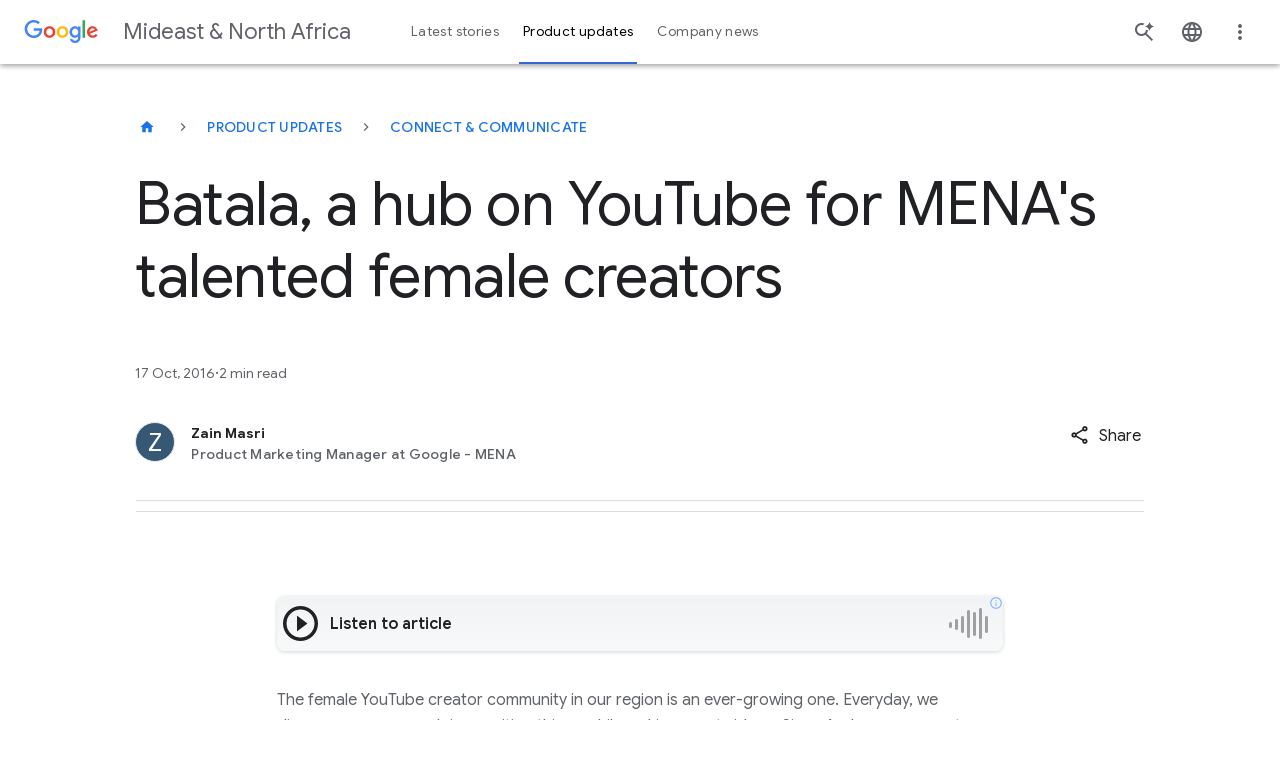

--- FILE ---
content_type: text/css
request_url: https://blog.google/static/keyword/css/print/index.min.css?version=pr20251203-1737
body_size: -9
content:
body{background:#fff}.uni-content{max-width:800px;width:auto}.uni-wrapper{max-width:1000px;width:auto}.uni-blog-article{background:#fff}.uni-header{position:relative}.uni-footnotes__content{display:block}.uni-header-content-pusher,.uni-newsletter-toast,.uni-related-articles-cards,body>header,footer{display:none}

--- FILE ---
content_type: application/javascript
request_url: https://blog.google/static/keyword/js/6058.js?v=a37aa8275e3e3a104636
body_size: 2434
content:
"use strict";(self.webpackChunkuniblog_author=self.webpackChunkuniblog_author||[]).push([[6058],{8941:(t,i,e)=>{function o(t){return"playlist"===t}function a(t){return`${t}mqdefault.webp`}function n(t){return`${t}sddefault.webp`}async function s(t,i,e){o(t)&&await async function(t){const i=`https://www.youtube.com/oembed?url=https://www.youtube.com/playlist?list=${t}&format=json`;try{const t=await fetch(i,{headers:{Accept:"application/json"}});if(!t.ok)return"";const e=(await t.json()).thumbnail_url.split("/");return e[e.length-2]}catch(t){return""}}(i).then((t=>{e=t}));const s=function(t,i,e){return`https://i.ytimg.com/vi_webp/${o(t)?i:e}/`}(t,e,i);var l;return{lazyThumbnail:(l=s,`${l}default.webp`),mobileThumbnail:a(s),desktopThumbnail:n(s)}}e.d(i,{i:()=>s})},6058:(t,i,e)=>{e.r(i),e.d(i,{UniYoutubePlayerArticle:()=>r});var o=e(9553),a=e(8397),n=e(3494),s=e(2377),l=e(8941),d=(e(444),function(t,i,e,o){var a,n=arguments.length,s=n<3?i:null===o?o=Object.getOwnPropertyDescriptor(i,e):o;if("object"==typeof Reflect&&"function"==typeof Reflect.decorate)s=Reflect.decorate(t,i,e,o);else for(var l=t.length-1;l>=0;l--)(a=t[l])&&(s=(n<3?a(s):n>3?a(i,e,s):a(i,e))||s);return n>3&&s&&Object.defineProperty(i,e,s),s});let r=class extends((0,s.jW)(o.oi)){constructor(){super(),this.index=0,this.playlistThumbnailId="",this.lazyThumbnail="",this.mobileThumbnail="",this.desktopThumbnail=""}createRenderRoot(){return this}connectedCallback(){super.connectedCallback(),this.image?(this.lazyThumbnail=this.videoImageUrlLazy,this.mobileThumbnail=this.videoImageUrlMobile,this.desktopThumbnail=this.videoImageUrlDesktop):(0,l.i)(this.videoType,this.videoId,this.playlistThumbnailId).then((t=>{this.lazyThumbnail=t.lazyThumbnail,this.mobileThumbnail=t.mobileThumbnail,this.desktopThumbnail=t.desktopThumbnail})),this.dataAnalyticsModule={module_name:"Youtube Video",section_header:this.title||void 0}}render(){const t={"uni-article-video__caption--title":!0,"uni-headline-1":!this.isShort,"uni-headline-4":!!this.isShort},i={"uni-article-video__caption":this.title||this.subtitle||this.cta||!1,"kw-speakable-hidden":!0};return o.dy`<div class="article-video-special h-c-page--mobile-full-bleed ${this.isShort?"article-video--shorts":""}" data-analytics-module="${JSON.stringify(this.dataAnalyticsModule)}" data-yt-video="module"><div class="article-video-special__container"><div class="article-module uni-article-video uni-article-video--body" data-component="uni-article-yt-player" data-page-title="${this.title}" data-video-id="${this.videoId}" data-index-id="${this.index}" data-type="${this.videoType}"><div class="uni-article-video__embed-container hidden"><div class="uni-article-video__video" id="uni-article-yt-player-${this.videoId}-${this.index}"></div></div><button class="h-c-video h-c-video--marquee uni-article-video__custom-wrapper" tabindex="0"><div class="uni-article-video__aspect-image"><img src="${this.lazyThumbnail}" alt="${this.thumbnailAlt}" loading="lazy" data-loading='{
                    "desktop": "${this.desktopThumbnail}",
                    "mobile": "${this.mobileThumbnail}"
                  }'><div class="uni-article-video__dimmer"></div><uni-icon-component class="uni-article-video__icon-wrapper" icon-id="${this.isShort?"yt_video_shorts_play_button_no_hole":"yt_video_play_button_no_hole"}" custom-class="uni-article-video__play-button--active" remove-viewbox="true"></uni-icon-component><uni-icon-component class="uni-article-video__icon-wrapper" icon-id="${this.isShort?"yt_video_shorts_play_button":"yt_video_play_button"}" custom-class="uni-article-video__play-button" custom-label="Video Title ${this.title}" custom-role="img" remove-viewbox="true"></uni-icon-component>${this.isShort?o.Ld:o.dy`<div class="uni-article-video__duration loading"><uni-icon-component icon-id="yt_video_duration" custom-class="uni-article-video__duration-icon" remove-viewbox="true"></uni-icon-component><span class="uni-article-video__duration-time">00:00</span></div>`}</div></button><div class="${(0,n.$)(i)}">${this.title?o.dy`<h4 aria-hidden="true" class="${(0,n.$)(t)}">${this.title}</h4>`:o.Ld} ${this.subtitle?o.dy`<p class="uni-article-video__caption--subtitle">${this.subtitle}</p>`:o.Ld} ${this.cta?o.dy`<button data-yt-video="cta" class="uni-article-video__cta uni-button uni-button--low-emphasis uni-button--icon-right"><span>${this.cta}</span><uni-icon-component icon-id="play-circle-filled"></uni-icon-component></button>`:o.Ld}</div></div></div></div>`}};d([(0,a.Cb)()],r.prototype,"cta",void 0),d([(0,a.Cb)()],r.prototype,"image",void 0),d([(0,a.Cb)()],r.prototype,"subtitle",void 0),d([(0,a.Cb)()],r.prototype,"title",void 0),d([(0,a.Cb)({attribute:"is-short"})],r.prototype,"isShort",void 0),d([(0,a.Cb)({attribute:"thumbnail-alt"})],r.prototype,"thumbnailAlt",void 0),d([(0,a.Cb)({attribute:"video-id"})],r.prototype,"videoId",void 0),d([(0,a.Cb)({attribute:"video-image-url-desktop"})],r.prototype,"videoImageUrlDesktop",void 0),d([(0,a.Cb)({attribute:"video-image-url-lazy"})],r.prototype,"videoImageUrlLazy",void 0),d([(0,a.Cb)({attribute:"video-image-url-mobile"})],r.prototype,"videoImageUrlMobile",void 0),d([(0,a.Cb)({attribute:"video-type"})],r.prototype,"videoType",void 0),d([(0,a.Cb)({type:Number})],r.prototype,"index",void 0),d([(0,a.Cb)({type:Object})],r.prototype,"article",void 0),d([(0,a.SB)()],r.prototype,"playlistThumbnailId",void 0),d([(0,a.SB)()],r.prototype,"lazyThumbnail",void 0),d([(0,a.SB)()],r.prototype,"mobileThumbnail",void 0),d([(0,a.SB)()],r.prototype,"desktopThumbnail",void 0),d([(0,a.SB)()],r.prototype,"dataAnalyticsModule",void 0),r=d([(0,a.Mo)("uni-youtube-player-article")],r)},2544:(t,i,e)=>{e.d(i,{XM:()=>a,Xe:()=>n,pX:()=>o});const o={ATTRIBUTE:1,CHILD:2,PROPERTY:3,BOOLEAN_ATTRIBUTE:4,EVENT:5,ELEMENT:6},a=t=>(...i)=>({_$litDirective$:t,values:i});class n{constructor(t){}get _$AU(){return this._$AM._$AU}_$AT(t,i,e){this._$Ct=t,this._$AM=i,this._$Ci=e}_$AS(t,i){return this.update(t,i)}update(t,i){return this.render(...i)}}},3494:(t,i,e)=>{e.d(i,{$:()=>n});var o=e(4518),a=e(2544);const n=(0,a.XM)(class extends a.Xe{constructor(t){var i;if(super(t),t.type!==a.pX.ATTRIBUTE||"class"!==t.name||(null===(i=t.strings)||void 0===i?void 0:i.length)>2)throw Error("`classMap()` can only be used in the `class` attribute and must be the only part in the attribute.")}render(t){return" "+Object.keys(t).filter((i=>t[i])).join(" ")+" "}update(t,[i]){var e,a;if(void 0===this.it){this.it=new Set,void 0!==t.strings&&(this.nt=new Set(t.strings.join(" ").split(/\s/).filter((t=>""!==t))));for(const t in i)i[t]&&!(null===(e=this.nt)||void 0===e?void 0:e.has(t))&&this.it.add(t);return this.render(i)}const n=t.element.classList;this.it.forEach((t=>{t in i||(n.remove(t),this.it.delete(t))}));for(const t in i){const e=!!i[t];e===this.it.has(t)||(null===(a=this.nt)||void 0===a?void 0:a.has(t))||(e?(n.add(t),this.it.add(t)):(n.remove(t),this.it.delete(t)))}return o.Jb}})}}]);

--- FILE ---
content_type: text/javascript
request_url: https://www.gstatic.com/readaloud/player/web/api/js/api.js
body_size: 177250
content:
(function(){'use strict';function aa(a){return function(){return a}}var p,ba,ca=typeof Object.defineProperties=="function"?Object.defineProperty:function(a,b,c){if(a==Array.prototype||a==Object.prototype)return a;a[b]=c.value;return a};function da(a){a=["object"==typeof globalThis&&globalThis,a,"object"==typeof window&&window,"object"==typeof self&&self,"object"==typeof global&&global];for(var b=0;b<a.length;++b){var c=a[b];if(c&&c.Math==Math)return c}throw Error("Cannot find global object");}
var ea=da(this),fa=typeof Symbol==="function"&&typeof Symbol("x")==="symbol",ha={},ia={};function ja(a,b,c){if(!c||a!=null){c=ia[b];if(c==null)return a[b];c=a[c];return c!==void 0?c:a[b]}}
function ka(a,b,c){if(b)a:{var d=a.split(".");a=d.length===1;var e=d[0],f;!a&&e in ha?f=ha:f=ea;for(e=0;e<d.length-1;e++){var g=d[e];if(!(g in f))break a;f=f[g]}d=d[d.length-1];c=fa&&c==="es6"?f[d]:null;b=b(c);b!=null&&(a?ca(ha,d,{configurable:!0,writable:!0,value:b}):b!==c&&(ia[d]===void 0&&(a=Math.random()*1E9>>>0,ia[d]=fa?ea.Symbol(d):"$jscp$"+a+"$"+d),ca(f,ia[d],{configurable:!0,writable:!0,value:b})))}}ka("Symbol.dispose",function(a){return a?a:Symbol("Symbol.dispose")},"es_next");
ka("Object.fromEntries",function(a){return a?a:function(b){var c={};if(!(Symbol.iterator in b))throw new TypeError(""+b+" is not iterable");b=b[Symbol.iterator].call(b);for(var d=b.next();!d.done;d=b.next()){d=d.value;if(Object(d)!==d)throw new TypeError("iterable for fromEntries should yield objects");c[d[0]]=d[1]}return c}},"es_2019");
ka("String.prototype.replaceAll",function(a){return a?a:function(b,c){if(b instanceof RegExp&&!b.global)throw new TypeError("String.prototype.replaceAll called with a non-global RegExp argument.");return b instanceof RegExp?this.replace(b,c):this.replace(new RegExp(String(b).replace(/([-()\[\]{}+?*.$\^|,:#<!\\])/g,"\\$1").replace(/\x08/g,"\\x08"),"g"),c)}},"es_2021");
ka("String.prototype.matchAll",function(a){return a?a:function(b){if(b instanceof RegExp&&!b.global)throw new TypeError("RegExp passed into String.prototype.matchAll() must have global tag.");var c=new RegExp(b,b instanceof RegExp?void 0:"g"),d=this,e=!1,f={next:function(){if(e)return{value:void 0,done:!0};var g=c.exec(d);if(!g)return e=!0,{value:void 0,done:!0};g[0]===""&&(c.lastIndex+=1);return{value:g,done:!1}}};f[Symbol.iterator]=function(){return f};return f}},"es_2020");/*

 Copyright The Closure Library Authors.
 SPDX-License-Identifier: Apache-2.0
*/
var la=la||{},t=this||self;function ma(a,b){var c=na("CLOSURE_FLAGS");a=c&&c[a];return a!=null?a:b}function na(a,b){a=a.split(".");b=b||t;for(var c=0;c<a.length;c++)if(b=b[a[c]],b==null)return null;return b}function oa(a){var b=typeof a;return b!="object"?b:a?Array.isArray(a)?"array":b:"null"}function pa(a){var b=oa(a);return b=="array"||b=="object"&&typeof a.length=="number"}function qa(a){var b=typeof a;return b=="object"&&a!=null||b=="function"}
function ra(a){return Object.prototype.hasOwnProperty.call(a,sa)&&a[sa]||(a[sa]=++ta)}var sa="closure_uid_"+(Math.random()*1E9>>>0),ta=0;function ua(a,b,c){return a.call.apply(a.bind,arguments)}function va(a,b,c){if(!a)throw Error();if(arguments.length>2){var d=Array.prototype.slice.call(arguments,2);return function(){var e=Array.prototype.slice.call(arguments);Array.prototype.unshift.apply(e,d);return a.apply(b,e)}}return function(){return a.apply(b,arguments)}}
function wa(a,b,c){wa=Function.prototype.bind&&Function.prototype.bind.toString().indexOf("native code")!=-1?ua:va;return wa.apply(null,arguments)}function xa(a,b){var c=Array.prototype.slice.call(arguments,1);return function(){var d=c.slice();d.push.apply(d,arguments);return a.apply(this,d)}}function ya(){return Date.now()}function za(a){return a}
function v(a,b){function c(){}c.prototype=b.prototype;a.Ya=b.prototype;a.prototype=new c;a.prototype.constructor=a;a.jm=function(d,e,f){for(var g=Array(arguments.length-2),h=2;h<arguments.length;h++)g[h-2]=arguments[h];return b.prototype[e].apply(d,g)}};var Aa;function Ca(){throw Error("Invalid UTF8");}function Ea(a,b){b=String.fromCharCode.apply(null,b);return a==null?b:a+b}let Fa=void 0,Ga;const Ha=typeof TextDecoder!=="undefined";let Ia;const Ja=typeof TextEncoder!=="undefined";
function Ka(a){if(Ja)a=(Ia||(Ia=new TextEncoder)).encode(a);else{let c=0;const d=new Uint8Array(3*a.length);for(let e=0;e<a.length;e++){var b=a.charCodeAt(e);if(b<128)d[c++]=b;else{if(b<2048)d[c++]=b>>6|192;else{if(b>=55296&&b<=57343){if(b<=56319&&e<a.length){const f=a.charCodeAt(++e);if(f>=56320&&f<=57343){b=(b-55296)*1024+f-56320+65536;d[c++]=b>>18|240;d[c++]=b>>12&63|128;d[c++]=b>>6&63|128;d[c++]=b&63|128;continue}else e--}b=65533}d[c++]=b>>12|224;d[c++]=b>>6&63|128}d[c++]=b&63|128}}a=c===d.length?
d:d.subarray(0,c)}return a};function La(a){t.setTimeout(()=>{throw a;},0)};function Ma(a,b){return a.toLowerCase()==b.toLowerCase()}function Na(a){return/^[\s\xa0]*$/.test(a)}var Oa=String.prototype.trim?function(a){return a.trim()}:function(a){return/^[\s\xa0]*([\s\S]*?)[\s\xa0]*$/.exec(a)[1]};function Pa(a){return Qa().toLowerCase().indexOf(a.toLowerCase())!=-1};var Ra=ma(610401301,!1),Ta=ma(653718497,ma(1,!0));function Qa(){var a=t.navigator;return a&&(a=a.userAgent)?a:""}var Ua;const Va=t.navigator;Ua=Va?Va.userAgentData||null:null;function Wa(a){return Ra?Ua?Ua.brands.some(({brand:b})=>b&&b.indexOf(a)!=-1):!1:!1}function w(a){return Qa().indexOf(a)!=-1};function Xa(){return Ra?!!Ua&&Ua.brands.length>0:!1}function Ya(){return Xa()?!1:w("Opera")}function Za(){return Xa()?!1:w("Trident")||w("MSIE")}function $a(){return w("Firefox")||w("FxiOS")}function ab(){return w("Safari")&&!(bb()||(Xa()?0:w("Coast"))||Ya()||(Xa()?0:w("Edge"))||(Xa()?Wa("Microsoft Edge"):w("Edg/"))||(Xa()?Wa("Opera"):w("OPR"))||$a()||w("Silk")||w("Android"))}function bb(){return Xa()?Wa("Chromium"):(w("Chrome")||w("CriOS"))&&!(Xa()?0:w("Edge"))||w("Silk")};function db(){return Ra?!!Ua&&!!Ua.platform:!1}function eb(){return w("iPhone")&&!w("iPod")&&!w("iPad")}function fb(){return eb()||w("iPad")||w("iPod")}function gb(){return db()?Ua.platform==="macOS":w("Macintosh")};const hb=Array.prototype.indexOf?function(a,b){return Array.prototype.indexOf.call(a,b,void 0)}:function(a,b){if(typeof a==="string")return typeof b!=="string"||b.length!=1?-1:a.indexOf(b,0);for(let c=0;c<a.length;c++)if(c in a&&a[c]===b)return c;return-1},ib=Array.prototype.forEach?function(a,b,c){Array.prototype.forEach.call(a,b,c)}:function(a,b,c){const d=a.length,e=typeof a==="string"?a.split(""):a;for(let f=0;f<d;f++)f in e&&b.call(c,e[f],f,a)};
function jb(a,b){var c=a.length;const d=typeof a==="string"?a.split(""):a;for(--c;c>=0;--c)c in d&&b.call(void 0,d[c],c,a)}function kb(a,b){b=hb(a,b);let c;(c=b>=0)&&Array.prototype.splice.call(a,b,1);return c}function lb(a,b){let c=0;jb(a,function(d,e){b.call(void 0,d,e,a)&&Array.prototype.splice.call(a,e,1).length==1&&c++})}function mb(a){const b=a.length;if(b>0){const c=Array(b);for(let d=0;d<b;d++)c[d]=a[d];return c}return[]}
function pb(a,b,c){function d(h){return qa(h)?"o"+ra(h):(typeof h).charAt(0)+h}b=b||a;c=c||d;let e=0,f=0;const g={};for(;f<a.length;){const h=a[f++],k=c(h);Object.prototype.hasOwnProperty.call(g,k)||(g[k]=!0,b[e++]=h)}b.length=e}function qb(a,b){if(!pa(a)||!pa(b)||a.length!=b.length)return!1;const c=a.length,d=rb;for(let e=0;e<c;e++)if(!d(a[e],b[e]))return!1;return!0}function sb(a,b){return a>b?1:a<b?-1:0}function rb(a,b){return a===b}
function tb(a,b){const c=new Map;for(let d=0;d<a.length;d++){const e=a[d],f=b(e,d,a);if(f!==void 0){let g=c.get(f);g||(g=[],c.set(f,g));g.push(e)}}return c}function ub(a,b,c){const d=[];let e=0,f=a;c=c||1;b!==void 0&&(e=a,f=b);if(c*(f-e)<0)return[];if(c>0)for(a=e;a<f;a+=c)d.push(a);else for(a=e;a>f;a+=c)d.push(a);return d};function vb(a){vb[" "](a);return a}vb[" "]=function(){};function wb(){return t.navigator||null}var xb=Ya(),yb=Za(),zb=w("Edge"),Ab=w("Gecko")&&!(Pa("WebKit")&&!w("Edge"))&&!(w("Trident")||w("MSIE"))&&!w("Edge"),Bb=Pa("WebKit")&&!w("Edge"),Cb;const Db=wb();Cb=Db&&Db.platform||"";var Eb=gb(),Fb=db()?Ua.platform==="Windows":w("Windows"),Gb=db()?Ua.platform==="Android":w("Android"),Hb=eb(),Ib=w("iPad"),Jb=w("iPod"),Kb;
a:{let a="";const b=function(){const c=Qa();if(Ab)return/rv:([^\);]+)(\)|;)/.exec(c);if(zb)return/Edge\/([\d\.]+)/.exec(c);if(yb)return/\b(?:MSIE|rv)[: ]([^\);]+)(\)|;)/.exec(c);if(Bb)return/WebKit\/(\S+)/.exec(c);if(xb)return/(?:Version)[ \/]?(\S+)/.exec(c)}();b&&(a=b?b[1]:"");if(yb){var Lb;const c=t.document;Lb=c?c.documentMode:void 0;if(Lb!=null&&Lb>parseFloat(a)){Kb=String(Lb);break a}}Kb=a}var Mb=Kb;var Nb=$a(),Ob=eb()||w("iPod"),Pb=w("iPad"),Qb=w("Android")&&!(bb()||$a()||Ya()||w("Silk")),Rb=bb(),Sb=ab()&&!fb();var Tb={},Ub=null;function Vb(a){const b=[];Wb(a,function(c){b.push(c)});return b}function Xb(a){const b=a.length;let c=b*3/4;c%3?c=Math.floor(c):"=.".indexOf(a[b-1])!=-1&&(c="=.".indexOf(a[b-2])!=-1?c-2:c-1);const d=new Uint8Array(c);let e=0;Wb(a,function(f){d[e++]=f});return e!==c?d.subarray(0,e):d}
function Wb(a,b){function c(e){for(;d<a.length;){const f=a.charAt(d++),g=Ub[f];if(g!=null)return g;if(!Na(f))throw Error("Unknown base64 encoding at char: "+f);}return e}Yb();let d=0;for(;;){const e=c(-1),f=c(0),g=c(64),h=c(64);if(h===64&&e===-1)break;b(e<<2|f>>4);g!=64&&(b(f<<4&240|g>>2),h!=64&&b(g<<6&192|h))}}
function Yb(){if(!Ub){Ub={};var a="ABCDEFGHIJKLMNOPQRSTUVWXYZabcdefghijklmnopqrstuvwxyz0123456789".split(""),b=["+/=","+/","-_=","-_.","-_"];for(let c=0;c<5;c++){const d=a.concat(b[c].split(""));Tb[c]=d;for(let e=0;e<d.length;e++){const f=d[e];Ub[f]===void 0&&(Ub[f]=e)}}}};var Zb=typeof Uint8Array!=="undefined",$b=!yb&&typeof btoa==="function";
function ac(a){if(!$b){var b;b===void 0&&(b=0);Yb();b=Tb[b];var c=Array(Math.floor(a.length/3)),d=b[64]||"";let k=0,l=0;for(;k<a.length-2;k+=3){var e=a[k],f=a[k+1],g=a[k+2],h=b[e>>2];e=b[(e&3)<<4|f>>4];f=b[(f&15)<<2|g>>6];g=b[g&63];c[l++]=h+e+f+g}h=0;g=d;switch(a.length-k){case 2:h=a[k+1],g=b[(h&15)<<2]||d;case 1:a=a[k],c[l]=b[a>>2]+b[(a&3)<<4|h>>4]+g+d}return c.join("")}b="";c=0;for(d=a.length-10240;c<d;)b+=String.fromCharCode.apply(null,a.subarray(c,c+=10240));b+=String.fromCharCode.apply(null,
c?a.subarray(c):a);return btoa(b)}const bc=/[-_.]/g,cc={"-":"+",_:"/",".":"="};function dc(a){return cc[a]||""}function ec(a){if(!$b)return Xb(a);bc.test(a)&&(a=a.replace(bc,dc));a=atob(a);const b=new Uint8Array(a.length);for(let c=0;c<a.length;c++)b[c]=a.charCodeAt(c);return b}function fc(a){return Zb&&a!=null&&a instanceof Uint8Array}var gc={};function hc(){return ic||(ic=new jc(null,gc))}function kc(a){const b=a.g;return b==null?"":typeof b==="string"?b:a.g=ac(b)}function lc(a){mc(gc);var b=a.g;b=b==null||fc(b)?b:typeof b==="string"?ec(b):null;return b==null?b:a.g=b}var jc=class{fe(){return this.g==null}constructor(a,b){mc(b);this.g=a;if(a!=null&&a.length===0)throw Error("ByteString should be constructed with non-empty values");}};let ic;function mc(a){if(a!==gc)throw Error("illegal external caller");};function nc(a,b){a.__closure__error__context__984382||(a.__closure__error__context__984382={});a.__closure__error__context__984382.severity=b};let oc;function pc(){const a=Error();nc(a,"incident");La(a)}function qc(a){a=Error(a);nc(a,"warning");return a};function rc(){return typeof BigInt==="function"};function sc(a){return Array.prototype.slice.call(a)};var tc=typeof Symbol==="function"&&typeof Symbol()==="symbol";function uc(a){return typeof Symbol==="function"&&typeof Symbol()==="symbol"?Symbol():a}var vc=uc(),wc=uc("0di"),xc=uc("2ex"),yc=uc("1oa");var zc=tc?(a,b)=>{a[vc]|=b}:(a,b)=>{a.bb!==void 0?a.bb|=b:Object.defineProperties(a,{bb:{value:b,configurable:!0,writable:!0,enumerable:!1}})},Ac=tc?(a,b)=>{a[vc]&=~b}:(a,b)=>{a.bb!==void 0&&(a.bb&=~b)},y=tc?a=>a[vc]|0:a=>a.bb|0,z=tc?a=>a[vc]:a=>a.bb,Bc=tc?(a,b)=>{a[vc]=b}:(a,b)=>{a.bb!==void 0?a.bb=b:Object.defineProperties(a,{bb:{value:b,configurable:!0,writable:!0,enumerable:!1}})};function Cc(a){zc(a,34);return a}function Dc(a,b){Bc(b,(a|0)&-30975)}function Ec(a,b){Bc(b,(a|34)&-30941)};var Fc={},Gc={};function Hc(a){return!(!a||typeof a!=="object"||a.Ai!==Gc)}function Ic(a){return a!==null&&typeof a==="object"&&!Array.isArray(a)&&a.constructor===Object}function Jc(a,b){if(a!=null)if(typeof a==="string")a=a?new jc(a,gc):hc();else if(a.constructor!==jc)if(fc(a))a=a.length?new jc(new Uint8Array(a),gc):hc();else{if(!b)throw Error();a=void 0}return a}function Kc(a){return!Array.isArray(a)||a.length?!1:y(a)&1?!0:!1}var Lc;const Mc=[];Bc(Mc,55);Lc=Object.freeze(Mc);
function Nc(a){if(a&2)throw Error();}class Oc{constructor(a,b,c){this.i=0;this.g=a;this.h=b;this.m=c}next(){if(this.i<this.g.length){const a=this.g[this.i++];return{done:!1,value:this.h?this.h.call(this.m,a):a}}return{done:!0,value:void 0}}[Symbol.iterator](){return new Oc(this.g,this.h,this.m)}}let Pc;function Qc(a,b){(b=Pc?b[Pc]:void 0)&&(a[Pc]=sc(b))}var Rc=Object.freeze({});function Sc(a){a.pm=!0;return a};var Tc=Sc(a=>typeof a==="number"),Uc=Sc(a=>typeof a==="string"),Vc=Sc(a=>typeof a==="boolean");var Wc=typeof t.BigInt==="function"&&typeof t.BigInt(0)==="bigint";function Xc(a){var b=a;if(Uc(b)){if(!/^\s*(?:-?[1-9]\d*|0)?\s*$/.test(b))throw Error(String(b));}else if(Tc(b)&&!Number.isSafeInteger(b))throw Error(String(b));return Wc?BigInt(a):a=Vc(a)?a?"1":"0":Uc(a)?a.trim()||"0":String(a)}var fd=Sc(a=>Wc?a>=Yc&&a<=Zc:a[0]==="-"?cd(a,dd):cd(a,ed));const dd=Number.MIN_SAFE_INTEGER.toString(),Yc=Wc?BigInt(Number.MIN_SAFE_INTEGER):void 0,ed=Number.MAX_SAFE_INTEGER.toString(),Zc=Wc?BigInt(Number.MAX_SAFE_INTEGER):void 0;
function cd(a,b){if(a.length>b.length)return!1;if(a.length<b.length||a===b)return!0;for(let c=0;c<a.length;c++){const d=a[c],e=b[c];if(d>e)return!1;if(d<e)return!0}};const gd=typeof Uint8Array.prototype.slice==="function";let A=0,hd=0,id;function jd(a){const b=a>>>0;A=b;hd=(a-b)/4294967296>>>0}function kd(a){if(a<0){jd(-a);const [b,c]=ld(A,hd);A=b>>>0;hd=c>>>0}else jd(a)}function md(a,b){const c=b&2147483648;c&&(a=~a+1>>>0,b=~b>>>0,a==0&&(b=b+1>>>0));const d=b*4294967296+(a>>>0);a=Number.isSafeInteger(d)?d:nd(a,b);return typeof a==="number"?c?-a:a:c?"-"+a:a}
function nd(a,b){b>>>=0;a>>>=0;if(b<=2097151)var c=""+(4294967296*b+a);else rc()?c=""+(BigInt(b)<<BigInt(32)|BigInt(a)):(c=(a>>>24|b<<8)&16777215,b=b>>16&65535,a=(a&16777215)+c*6777216+b*6710656,c+=b*8147497,b*=2,a>=1E7&&(c+=a/1E7>>>0,a%=1E7),c>=1E7&&(b+=c/1E7>>>0,c%=1E7),c=b+od(c)+od(a));return c}function od(a){a=String(a);return"0000000".slice(a.length)+a}
function pd(){var a=A,b=hd;if(b&2147483648)if(rc())a=""+(BigInt(b|0)<<BigInt(32)|BigInt(a>>>0));else{const [c,d]=ld(a,b);a="-"+nd(c,d)}else a=nd(a,b);return a}
function qd(a){if(a.length<16)kd(Number(a));else if(rc())a=BigInt(a),A=Number(a&BigInt(4294967295))>>>0,hd=Number(a>>BigInt(32)&BigInt(4294967295));else{const b=+(a[0]==="-");hd=A=0;const c=a.length;for(let d=b,e=(c-b)%6+b;e<=c;d=e,e+=6){const f=Number(a.slice(d,e));hd*=1E6;A=A*1E6+f;A>=4294967296&&(hd+=Math.trunc(A/4294967296),hd>>>=0,A>>>=0)}if(b){const [d,e]=ld(A,hd);A=d;hd=e}}}function ld(a,b){b=~b;a?a=~a+1:b+=1;return[a,b]};function rd(a){B(a,void 0)}function B(a,b=`unexpected value ${a}!`){throw Error(b);};function sd(a){if(a!=null&&typeof a!=="number")throw Error(`Value of float/double field must be a number, found ${typeof a}: ${a}`);return a}function td(a){if(a==null||typeof a==="number")return a;if(a==="NaN"||a==="Infinity"||a==="-Infinity")return Number(a)}function ud(a){if(a!=null&&typeof a!=="boolean")throw Error(`Expected boolean but got ${oa(a)}: ${a}`);return a}function vd(a){if(a==null||typeof a==="boolean")return a;if(typeof a==="number")return!!a}const wd=/^-?([1-9][0-9]*|0)(\.[0-9]+)?$/;
function xd(a){const b=typeof a;switch(b){case "bigint":return!0;case "number":return Number.isFinite(a)}return b!=="string"?!1:wd.test(a)}function yd(a){if(a!=null){if(typeof a!=="number")throw qc("int32");if(!Number.isFinite(a))throw qc("int32");a|=0}return a}function zd(a){if(a==null)return a;if(typeof a==="string"){if(!a)return;a=+a}if(typeof a==="number")return Number.isFinite(a)?a|0:void 0}
function Ad(a){if(a!=null)a:{if(!xd(a))throw qc("int64");switch(typeof a){case "string":a=Bd(a);break a;case "bigint":a=Xc(BigInt.asIntN(64,a));break a;default:a=Cd(a)}}return a}function Dd(a){return a[0]==="-"?a.length<20?!0:a.length===20&&Number(a.substring(0,7))>-922337:a.length<19?!0:a.length===19&&Number(a.substring(0,6))<922337}function Ed(a){if(Dd(a))return a;qd(a);return pd()}function Cd(a){a=Math.trunc(a);Number.isSafeInteger(a)||(kd(a),a=md(A,hd));return a}
function Fd(a){a=Math.trunc(a);if(Number.isSafeInteger(a))a=String(a);else{{const b=String(a);Dd(b)?a=b:(kd(a),a=pd())}}return a}function Bd(a){var b=Math.trunc(Number(a));if(Number.isSafeInteger(b))return String(b);b=a.indexOf(".");b!==-1&&(a=a.substring(0,b));return Ed(a)}
function Gd(a){var b=typeof a;if(a==null)return a;if(b==="bigint")return Xc(BigInt.asIntN(64,a));if(xd(a))return b==="string"?(b=Math.trunc(Number(a)),Number.isSafeInteger(b)?a=Xc(b):(b=a.indexOf("."),b!==-1&&(a=a.substring(0,b)),a=rc()?Xc(BigInt.asIntN(64,BigInt(a))):Xc(Ed(a)))):a=Number.isSafeInteger(a)?Xc(Cd(a)):Xc(Fd(a)),a}
function Hd(a){if(a==null)return a;const b=typeof a;if(b==="bigint")return String(BigInt.asIntN(64,a));if(xd(a)){if(b==="string")return Bd(a);if(b==="number")return Cd(a)}}function Id(a){if(typeof a!=="string")throw Error();return a}function Jd(a){if(a!=null&&typeof a!=="string")throw Error();return a}function Kd(a){return a==null||typeof a==="string"?a:void 0}
function Ld(a,b,c,d){if(a!=null&&typeof a==="object"&&a.he===Fc)return a;if(!Array.isArray(a))return c?d&2?(a=b[wc])?b=a:(a=new b,Cc(a.U),b=b[wc]=a):b=new b:b=void 0,b;let e=c=y(a);e===0&&(e|=d&32);e|=d&2;e!==c&&Bc(a,e);return new b(a)}function Md(a,b,c){if(b)return Id(a);let d;return(d=Kd(a))!=null?d:c?"":void 0};function Nd(a){Od===void 0&&(Od=typeof Proxy==="function"?Pd(Proxy):null);var b;(b=!Od)||(Qd===void 0&&(Qd=typeof WeakMap==="function"?Pd(WeakMap):null),b=!Qd);if(b)return a;if(b=Rd(a))return b;if(Math.random()>.01)return a;Sd(a);b=new Od(a,{set(c,d,e){Td();c[d]=e;return!0}});Ud(a,b);return b}function Td(){pc()}let Vd=void 0,Wd=void 0;function Rd(a){let b;return(b=Vd)==null?void 0:b.get(a)}function Xd(a){let b;return((b=Wd)==null?void 0:b.get(a))||a}
function Ud(a,b){(Vd||(Vd=new Qd)).set(a,b);(Wd||(Wd=new Qd)).set(b,a)}let Od=void 0,Qd=void 0;function Pd(a){try{return a.toString().indexOf("[native code]")!==-1?a:null}catch(b){return null}}let Yd=void 0;function Sd(a){if(Yd===void 0){const b=new Od([],{});Yd=Array.prototype.concat.call([],b).length===1}Yd&&typeof Symbol==="function"&&Symbol.isConcatSpreadable&&(a[Symbol.isConcatSpreadable]=!0)};let Zd;function $d(a,b){Zd=b;a=new a(b);Zd=void 0;return a}let ae,be;function ce(a){switch(typeof a){case "boolean":return ae||(ae=[0,void 0,!0]);case "number":return a>0?void 0:a===0?be||(be=[0,void 0]):[-a,void 0];case "string":return[0,a];case "object":return a}}function de(a,b,c){a=ee(a,b[0],b[1],c?1:2);b!==ae&&c&&zc(a,16384);return a}
function ee(a,b,c,d){var e;d=(e=d)!=null?e:0;a==null&&(a=Zd);Zd=void 0;if(a==null)e=96,c?(a=[c],e|=512):a=[],b&&(e=e&-33521665|(b&1023)<<15);else{if(!Array.isArray(a))throw Error("narr");e=y(a);if(e&2048)throw Error("farr");if(e&64)return a;d===1||d===2||(e|=64);if(c&&(e|=512,c!==a[0]))throw Error("mid");a:{d=a;c=e;if(e=d.length){const f=e-1;if(Ic(d[f])){c|=256;b=f-(+!!(c&512)-1);if(b>=1024)throw Error("pvtlmt");e=c&-33521665|(b&1023)<<15;break a}}if(b){b=Math.max(b,e-(+!!(c&512)-1));if(b>1024)throw Error("spvt");
e=c&-33521665|(b&1023)<<15}else e=c}}Bc(a,e);return a};const fe={};let ge=function(){try{return vb(new class extends Map{constructor(){super()}}),!1}catch(a){return!0}}();
class je{constructor(){this.g=new Map}get(a){return this.g.get(a)}set(a,b){this.g.set(a,b);this.size=this.g.size;return this}delete(a){a=this.g.delete(a);this.size=this.g.size;return a}clear(){this.g.clear();this.size=this.g.size}has(a){return this.g.has(a)}entries(){return this.g.entries()}keys(){return this.g.keys()}values(){return this.g.values()}forEach(a,b){return this.g.forEach(a,b)}[Symbol.iterator](){return this.entries()}}
const ke=(()=>ge?(Object.setPrototypeOf(je.prototype,Map.prototype),Object.defineProperties(je.prototype,{size:{value:0,configurable:!0,enumerable:!0,writable:!0}}),je):class extends Map{constructor(){super()}})();function le(a){return a}function me(a){if(a.ac&2)throw Error("Cannot mutate an immutable Map");}
var qe=class extends ke{constructor(a,b,c=le,d=le){super();let e=y(a);e|=64;Bc(a,e);this.ac=e;this.Cd=b;this.Fc=c;this.ve=this.Cd?ne:d;for(let f=0;f<a.length;f++){const g=a[f],h=c(g[0],!1,!0);let k=g[1];b?k===void 0&&(k=null):k=d(g[1],!1,!0,void 0,void 0,e);super.set(h,k)}}hh(a=oe){if(this.size!==0)return this.ue(a)}ue(a=oe){const b=[],c=super.entries();for(var d;!(d=c.next()).done;)d=d.value,d[0]=a(d[0]),d[1]=a(d[1]),b.push(d);return b}clear(){me(this);super.clear()}delete(a){me(this);return super.delete(this.Fc(a,
!0,!1))}entries(){var a=this.Qg();return new Oc(a,pe,this)}keys(){return this.zi()}values(){var a=this.Qg();return new Oc(a,qe.prototype.get,this)}forEach(a,b){super.forEach((c,d)=>{a.call(b,this.get(d),d,this)})}set(a,b){me(this);a=this.Fc(a,!0,!1);return a==null?this:b==null?(super.delete(a),this):super.set(a,this.ve(b,!0,!0,this.Cd,!1,this.ac))}Pi(a){const b=this.Fc(a[0],!1,!0);a=a[1];a=this.Cd?a===void 0?null:a:this.ve(a,!1,!0,void 0,!1,this.ac);super.set(b,a)}has(a){return super.has(this.Fc(a,
!1,!1))}get(a){a=this.Fc(a,!1,!1);const b=super.get(a);if(b!==void 0){var c=this.Cd;return c?(c=this.ve(b,!1,!0,c,this.km,this.ac),c!==b&&super.set(a,c),c):b}}Qg(){return Array.from(super.keys())}zi(){return super.keys()}[Symbol.iterator](){return this.entries()}};qe.prototype.toJSON=void 0;qe.prototype.Ai=Gc;function ne(a,b,c,d,e,f){a=Ld(a,d,c,f);e&&(a=re(a));return a}function oe(a){return a}function pe(a){return[a,this.get(a)]}let se;
function te(){return se||(se=new qe(Cc([]),void 0,void 0,void 0,fe))};function ue(a){switch(typeof a){case "number":return isFinite(a)?a:String(a);case "bigint":return fd(a)?Number(a):String(a);case "boolean":return a?1:0;case "object":if(a)if(Array.isArray(a)){if(Kc(a))return}else{if(fc(a))return ac(a);if(a instanceof jc)return kc(a);if(a instanceof qe)return a.hh()}}return a};function ve(a,b,c){const d=sc(a);var e=d.length;const f=b&256?d[e-1]:void 0;e+=f?-1:0;for(b=b&512?1:0;b<e;b++)d[b]=c(d[b]);if(f){b=d[b]={};for(const g in f)b[g]=c(f[g])}Qc(d,a);return d}function we(a,b,c,d,e){if(a!=null){if(Array.isArray(a))a=Kc(a)?void 0:e&&y(a)&2?a:xe(a,b,c,d!==void 0,e);else if(Ic(a)){const f={};for(let g in a)f[g]=we(a[g],b,c,d,e);a=f}else a=b(a,d);return a}}
function xe(a,b,c,d,e){const f=d||c?y(a):0;d=d?!!(f&32):void 0;const g=sc(a);for(let h=0;h<g.length;h++)g[h]=we(g[h],b,c,d,e);c&&(Qc(g,a),c(f,g));return g}function ye(a){return we(a,ze,void 0,void 0,!1)}function ze(a){return a.he===Fc?a.toJSON():a instanceof qe?a.hh(ye):ue(a)};function Ae(a,b,c=Ec){if(a!=null){if(Zb&&a instanceof Uint8Array)return b?a:new Uint8Array(a);if(Array.isArray(a)){var d=y(a);if(d&2)return a;b&&(b=d===0||!!(d&32)&&!(d&64||!(d&16)));return b?(Bc(a,(d|34)&-12293),a):xe(a,Ae,d&4?Ec:c,!0,!0)}a.he===Fc?(c=a.U,d=z(c),a=d&2?a:$d(a.constructor,Be(c,d,!0))):a instanceof qe&&!(a.ac&2)&&(c=Cc(a.ue(Ae)),a=new qe(c,a.Cd,a.Fc,a.ve));return a}}function Be(a,b,c){const d=c||b&2?Ec:Dc,e=!!(b&32);a=ve(a,b,f=>Ae(f,e,d));zc(a,32|(c?2:0));return a}
function re(a){const b=a.U,c=z(b);return c&2?$d(a.constructor,Be(b,c,!1)):a};const Ce=Xc(0);function De(a,b){a=a.U;return Ee(a,z(a),b)}function Fe(a,b,c,d){b=d+(+!!(b&512)-1);if(!(b<0||b>=a.length||b>=c))return a[b]}function Ee(a,b,c,d){if(c===-1)return null;const e=b>>15&1023||536870912;if(c>=e){if(b&256)return a[a.length-1][c]}else{var f=a.length;if(d&&b&256&&(d=a[f-1][c],d!=null)){if(Fe(a,b,e,c)&&xc!=null){var g;a=(g=oc)!=null?g:oc={};g=a[xc]||0;g>=4||(a[xc]=g+1,pc())}return d}return Fe(a,b,e,c)}}function Ge(a,b,c){const d=a.U;let e=z(d);Nc(e);D(d,e,b,c);return a}
function D(a,b,c,d){const e=b>>15&1023||536870912;if(c>=e){let f,g=b;if(b&256)f=a[a.length-1];else{if(d==null)return g;f=a[e+(+!!(b&512)-1)]={};g|=256}f[c]=d;c<e&&(a[c+(+!!(b&512)-1)]=void 0);g!==b&&Bc(a,g);return g}a[c+(+!!(b&512)-1)]=d;b&256&&(a=a[a.length-1],c in a&&delete a[c]);return b}function He(a,b,c){return Ie(a,b,Je(a,Ke,c))!==void 0}function Le(a){return a===Rc?2:Ta?4:5}function Me(a,b,c,d){a=Ee(a,b,c,d);return Array.isArray(a)?a:Lc}function Ne(a,b){a===0&&(a=Oe(a,b));return a|1}
function Pe(a){return!!(2&a)&&!!(4&a)||!!(2048&a)}function Qe(a,b){a=a.U;let c=z(a);const d=Ee(a,c,b),e=Jc(d,!0);e!=null&&e!==d&&D(a,c,b,e);return e==null?hc():e}function Re(a){a=sc(a);for(let b=0;b<a.length;b++){const c=a[b]=sc(a[b]);Array.isArray(c[1])&&(c[1]=Cc(c[1]))}return a}
function Se(a,b,c){var d=b&2;let e=!1;if(c==null){if(d)return te();c=[]}else if(c.constructor===qe){if((c.ac&2)==0||d)return c;c=c.ue()}else Array.isArray(c)?e=!!(y(c)&2):c=[];if(d){if(!c.length)return te();e||(e=!0,Cc(c))}else e&&(e=!1,c=Re(c));e||(y(c)&64?Ac(c,32):32&b&&zc(c,32));d=new qe(c,void 0,Md,Md);D(a,b,4,d);return d}function Te(a,b){this.set(b,a)}
function Ue(a,b,c){const d=a.U;let e=z(d);Nc(e);if(c==null)return D(d,e,b),a;c=Xd(c);let f=y(c),g=f;var h=!!(4&f),k=Pe(f);let l=k||Object.isFrozen(c);k||(f=0);l||(c=sc(c),g=0,f=Oe(f,e),f=Ve(f,e,!0),l=!1);f|=21;if(!h)for(h=0;h<c.length;h++){k=c[h];const m=Id(k);Object.is(k,m)||(l&&(c=sc(c),g=0,f=Oe(f,e),f=Ve(f,e,!0),l=!1),c[h]=m)}f!==g&&(l&&(c=sc(c),f=Oe(f,e),f=Ve(f,e,!0)),Bc(c,f));D(d,e,b,c);return a}
function We(a,b,c,d){const e=a.U;let f=z(e);Nc(f);D(e,f,b,(d==="0"?Number(c)===0:c===d)?void 0:c);return a}function Xe(a,b,c,d,e){Nc(b);var f=!!(64&b)||!(16384&b);e=Me(a,b,c,e);const g=e!==Lc;if(f||!g){let h=f=g?y(e):0;if(!g||2&h||Pe(h)||4&h&&!(32&h))e=sc(e),h=Oe(h,b),b=D(a,b,c,e);h=Ne(h,b)&-13;h=Ve(d?h&-17:h|16,b,!0);h!==f&&Bc(e,h)}return e}
function Ye(a,b,c,d){const e=a.U;let f=z(e);Nc(f);if(d==null){const g=Ze(e);if($e(g,e,f,c)===b)g.set(c,0);else return a}else f=af(e,f,c,b);D(e,f,b,d);return a}function Je(a,b,c){a=a.U;return $e(Ze(a),a,z(a),b)===c?c:-1}function Ze(a){if(tc){var b;return(b=a[yc])!=null?b:a[yc]=new Map}if(yc in a)return a[yc];b=new Map;Object.defineProperty(a,yc,{value:b});return b}function af(a,b,c,d){const e=Ze(a),f=$e(e,a,b,c);f!==d&&(f&&(b=D(a,b,f)),e.set(c,d));return b}
function $e(a,b,c,d){let e=a.get(d);if(e!=null)return e;e=0;for(let f=0;f<d.length;f++){const g=d[f];Ee(b,c,g)!=null&&(e!==0&&(c=D(b,c,e)),e=g)}a.set(d,e);return e}function bf(a,b,c,d){let e=z(a);d=Ee(a,e,c,d);let f;if(d!=null&&d.he===Fc)return b=re(d),b!==d&&D(a,e,c,b),b.U;if(Array.isArray(d)){const g=y(d);g&2?f=de(Be(d,g,!1),b,!0):g&64?f=d:f=de(f,b,!0)}else f=de(void 0,b,!0);f!==d&&D(a,e,c,f);return f}
function Ie(a,b,c,d){a=a.U;let e=z(a);d=Ee(a,e,c,d);b=Ld(d,b,!1,e);b!==d&&b!=null&&D(a,e,c,b);return b}function E(a,b,c){b=Ie(a,b,c,!1);if(b==null)return b;a=a.U;let d=z(a);if(!(d&2)){const e=re(b);e!==b&&(b=e,D(a,d,c,b))}return b}
function cf(a,b,c,d,e,f,g,h){a=a.U;var k=!!(2&b);e=k?1:e;g=!!g;h&&(h=!k);f=Me(a,b,d,f);var l=y(f);k=!!(4&l);if(!k){l=Ne(l,b);var m=f,n=b;const u=!!(2&l);u&&(n|=2);let q=!u,N=!0,G=0,F=0;for(;G<m.length;G++){const C=Ld(m[G],c,!1,n);if(C instanceof c){if(!u){const Q=!!(y(C.U)&2);q&&(q=!Q);N&&(N=Q)}m[F++]=C}}F<G&&(m.length=F);l|=4;l=N?l|16:l&-17;l=q?l|8:l&-9;Bc(m,l);u&&Object.freeze(m)}if(h&&!(8&l||!f.length&&(e===1||e===4&&32&l))){Pe(l)&&(f=sc(f),l=Oe(l,b),b=D(a,b,d,f));c=f;h=l;for(m=0;m<c.length;m++)l=
c[m],n=re(l),l!==n&&(c[m]=n);h|=8;h=c.length?h&-17:h|16;Bc(c,h);l=h}let r;if(e===1||e===4&&32&l)Pe(l)||(b=l,l|=!f.length||16&l&&(!k||32&l)?2:2048,l!==b&&Bc(f,l),Object.freeze(f));else if(k=e!==5?!1:!!(32&l)||Pe(l)||!!Rd(f),(e===2||k)&&Pe(l)&&(f=sc(f),l=Oe(l,b),l=Ve(l,b,g),Bc(f,l),b=D(a,b,d,f)),Pe(l)||(d=l,l=Ve(l,b,g),l!==d&&Bc(f,l)),k)r=Nd(f);else if(e===2&&!g){let u;(u=Vd)==null||u.delete(f)}return r||f}function df(a,b,c,d){const e=z(a.U);return cf(a,e,b,c,d,void 0,!1,!(2&e))}
function H(a,b,c){c==null&&(c=void 0);return Ge(a,b,c)}function ef(a,b,c,d){d==null&&(d=void 0);return Ye(a,b,c,d)}function Oe(a,b){a=(2&b?a|2:a&-3)|32;return a&=-2049}function Ve(a,b,c){32&b&&c||(a&=-33);return a}function ff(a,b,c){const d=z(a.U);Nc(d);a=cf(a,d,b,1,2,void 0,!0);c=c!=null?c:new b;a.push(c);y(c.U)&2?Ac(a,8):Ac(a,16)}function gf(a,b){return a!=null?a:b}function I(a,b){return gf(zd(De(a,b)),0)}
function hf(a){a=De(a,1);a!=null&&(typeof a==="bigint"?fd(a)?a=Number(a):(a=BigInt.asIntN(64,a),a=fd(a)?Number(a):String(a)):a=xd(a)?typeof a==="number"?Cd(a):Bd(a):void 0);return gf(a,0)}function J(a,b){return gf(Kd(De(a,b)),"")}function jf(a,b){a=De(a,b);a=a==null?a:Number.isFinite(a)?a|0:void 0;return gf(a,0)}function K(a,b,c){return Ge(a,b,ud(c))}function kf(a,b,c){return Ge(a,b,yd(c))}function lf(a,b,c){return We(a,b,Jd(c),"")}
function mf(a,b,c){if(c!=null){if(!Number.isFinite(c))throw qc("enum");c|=0}return We(a,b,c,0)};function nf(a,b){return Error(`Invalid wire type: ${a} (at position ${b})`)}function of(){return Error("Failed to read varint, encoding is invalid.")}function pf(a,b){return Error(`Tried to read past the end of the data ${b} > ${a}`)};function qf(a){if(typeof a==="string")return{buffer:ec(a),fc:!1};if(Array.isArray(a))return{buffer:new Uint8Array(a),fc:!1};if(a.constructor===Uint8Array)return{buffer:a,fc:!1};if(a.constructor===ArrayBuffer)return{buffer:new Uint8Array(a),fc:!1};if(a.constructor===jc)return{buffer:lc(a)||new Uint8Array(0),fc:!0};if(a instanceof Uint8Array)return{buffer:new Uint8Array(a.buffer,a.byteOffset,a.byteLength),fc:!1};throw Error("Type not convertible to a Uint8Array, expected a Uint8Array, an ArrayBuffer, a base64 encoded string, a ByteString or an Array of numbers");
};function rf(a){let b=0,c=a.g;const d=c+10,e=a.h;for(;c<d;){const f=e[c++];b|=f;if((f&128)===0)return sf(a,c),!!(b&127)}throw of();}function tf(a){const b=a.h;let c=a.g,d=b[c++],e=d&127;if(d&128&&(d=b[c++],e|=(d&127)<<7,d&128&&(d=b[c++],e|=(d&127)<<14,d&128&&(d=b[c++],e|=(d&127)<<21,d&128&&(d=b[c++],e|=d<<28,d&128&&b[c++]&128&&b[c++]&128&&b[c++]&128&&b[c++]&128&&b[c++]&128)))))throw of();sf(a,c);return e}
function uf(a){var b=a.h;const c=a.g,d=b[c],e=b[c+1],f=b[c+2];b=b[c+3];sf(a,a.g+4);return(d<<0|e<<8|f<<16|b<<24)>>>0}function vf(a){var b=uf(a);a=(b>>31)*2+1;const c=b>>>23&255;b&=8388607;return c==255?b?NaN:a*Infinity:c==0?a*1.401298464324817E-45*b:a*Math.pow(2,c-150)*(b+8388608)}function sf(a,b){a.g=b;if(b>a.i)throw pf(a.i,b);}function wf(a,b){if(b<0)throw Error(`Tried to read a negative byte length: ${b}`);const c=a.g,d=c+b;if(d>a.i)throw pf(b,a.i-c);a.g=d;return c}
function xf(a,b){if(b==0)return hc();var c=wf(a,b);a.Fe&&a.o?c=a.h.subarray(c,c+b):(a=a.h,b=c+b,c=c===b?new Uint8Array(0):gd?a.slice(c,b):new Uint8Array(a.subarray(c,b)));return c.length==0?hc():new jc(c,gc)}
var yf=class{constructor(a,b){this.h=null;this.o=!1;this.g=this.i=this.m=0;this.init(a,void 0,void 0,b)}init(a,b,c,{Fe:d=!1}={}){this.Fe=d;a&&(a=qf(a),this.h=a.buffer,this.o=a.fc,this.m=b||0,this.i=c!==void 0?this.m+c:this.h.length,this.g=this.m)}clear(){this.h=null;this.o=!1;this.g=this.i=this.m=0;this.Fe=!1}reset(){this.g=this.m}},zf=[];function Af(a,{Gg:b=!1}={}){a.Gg=b}function Bf(a){var b=a.g;if(b.g==b.i)return!1;a.i=a.g.g;var c=tf(a.g)>>>0;b=c>>>3;c&=7;if(!(c>=0&&c<=5))throw nf(c,a.i);if(b<1)throw Error(`Invalid field number: ${b} (at position ${a.i})`);a.m=b;a.h=c;return!0}
function Cf(a){switch(a.h){case 0:a.h!=0?Cf(a):rf(a.g);break;case 1:a=a.g;sf(a,a.g+8);break;case 2:if(a.h!=2)Cf(a);else{var b=tf(a.g)>>>0;a=a.g;sf(a,a.g+b)}break;case 5:a=a.g;sf(a,a.g+4);break;case 3:b=a.m;do{if(!Bf(a))throw Error("Unmatched start-group tag: stream EOF");if(a.h==4){if(a.m!=b)throw Error("Unmatched end-group tag");break}Cf(a)}while(1);break;default:throw nf(a.h,a.i);}}
function Df(a,b,c){const d=a.g.i,e=tf(a.g)>>>0,f=a.g.g+e;let g=f-d;g<=0&&(a.g.i=f,c(b,a,void 0,void 0,void 0),g=f-a.g.g);if(g)throw Error("Message parsing ended unexpectedly. Expected to read "+`${e} bytes, instead read ${e-g} bytes, either the `+"data ended unexpectedly or the message misreported its own length");a.g.g=f;a.g.i=d;return b}
function Ef(a){var b=tf(a.g)>>>0;a=a.g;var c=wf(a,b);a=a.h;if(Ha){var d=a,e;(e=Ga)||(e=Ga=new TextDecoder("utf-8",{fatal:!0}));b=c+b;d=c===0&&b===d.length?d:d.subarray(c,b);try{var f=e.decode(d)}catch(h){if(Fa===void 0){try{e.decode(new Uint8Array([128]))}catch(k){}try{e.decode(new Uint8Array([97])),Fa=!0}catch(k){Fa=!1}}!Fa&&(Ga=void 0);throw h;}}else{f=c;b=f+b;c=[];let h=null;let k;for(;f<b;){var g=a[f++];g<128?c.push(g):g<224?f>=b?Ca():(k=a[f++],g<194||(k&192)!==128?(f--,Ca()):c.push((g&31)<<6|
k&63)):g<240?f>=b-1?Ca():(k=a[f++],(k&192)!==128||g===224&&k<160||g===237&&k>=160||((e=a[f++])&192)!==128?(f--,Ca()):c.push((g&15)<<12|(k&63)<<6|e&63)):g<=244?f>=b-2?Ca():(k=a[f++],(k&192)!==128||(g<<28)+(k-144)>>30!==0||((e=a[f++])&192)!==128||((d=a[f++])&192)!==128?(f--,Ca()):(g=(g&7)<<18|(k&63)<<12|(e&63)<<6|d&63,g-=65536,c.push((g>>10&1023)+55296,(g&1023)+56320))):Ca();c.length>=8192&&(h=Ea(h,c),c.length=0)}f=Ea(h,c)}return f}function Ff(a){const b=tf(a.g)>>>0;return xf(a.g,b)}
var Gf=class{constructor(a,b){if(zf.length){const c=zf.pop();c.init(a,void 0,void 0,b);a=c}else a=new yf(a,b);this.g=a;this.i=this.g.g;this.h=this.m=-1;Af(this,b)}reset(){this.g.reset();this.i=this.g.g;this.h=this.m=-1}},Hf=[];let If;var L=class{constructor(a){this.U=ee(a)}toJSON(){return Jf(this)}fc(){return!!(y(this.U)&2)}};L.prototype.he=Fc;L.prototype.toString=function(){try{return If=!0,Jf(this).toString()}finally{If=!1}};
function Jf(a){a=If?a.U:xe(a.U,ze,void 0,void 0,!1);{var b=!If;let l=a.length;if(l){var c=a[l-1],d=Ic(c);d?l--:c=void 0;var e=a;if(d){b:{var f=c;var g;var h=!1;if(f)for(let m in f)if(isNaN(+m)){let n;((n=g)!=null?n:g={})[m]=f[m]}else if(d=f[m],Array.isArray(d)&&(Kc(d)||Hc(d)&&d.size===0)&&(d=null),d==null&&(h=!0),d!=null){let n;((n=g)!=null?n:g={})[m]=d}h||(g=f);if(g)for(let m in g){h=g;break b}h=null}f=h==null?c!=null:h!==c}for(;l>0;l--){g=e[l-1];if(!(g==null||Kc(g)||Hc(g)&&g.size===0))break;var k=
!0}if(e!==a||f||k){if(!b)e=Array.prototype.slice.call(e,0,l);else if(k||f||h)e.length=l;h&&e.push(h)}k=e}else k=a}return k};function Kf(a){if(!a)return Lf||(Lf=new Mf(0,0));if(!/^-?\d+$/.test(a))return null;qd(a);return new Mf(A,hd)}var Mf=class{constructor(a,b){this.h=a>>>0;this.g=b>>>0}};let Lf;function Nf(a,b,c){for(;c>0||b>127;)a.g.push(b&127|128),b=(b>>>7|c<<25)>>>0,c>>>=7;a.g.push(b)}function Of(a,b){for(;b>127;)a.g.push(b&127|128),b>>>=7;a.g.push(b)}function Pf(a,b){if(b>=0)Of(a,b);else{for(let c=0;c<9;c++)a.g.push(b&127|128),b>>=7;a.g.push(1)}}function Qf(a,b){a.g.push(b>>>0&255);a.g.push(b>>>8&255);a.g.push(b>>>16&255);a.g.push(b>>>24&255)}var Rf=class{constructor(){this.g=[]}length(){return this.g.length}end(){const a=this.g;this.g=[];return a}};function Sf(a,b){b.length!==0&&(a.i.push(b),a.h+=b.length)}function Tf(a,b){Of(a.g,b*8+2);b=a.g.end();Sf(a,b);b.push(a.h);return b}function Uf(a,b){var c=b.pop();for(c=a.h+a.g.length()-c;c>127;)b.push(c&127|128),c>>>=7,a.h++;b.push(c);a.h++}function Vf(a,b,c){Of(a.g,b*8+2);Of(a.g,c.length);Sf(a,a.g.end());Sf(a,c)}function Wf(a,b,c,d){c!=null&&(b=Tf(a,b),d(c,a),Uf(a,b))}var Xf=class{constructor(){this.i=[];this.h=0;this.g=new Rf}};function Yf(){const a=class{constructor(){throw Error();}};Object.setPrototypeOf(a,a.prototype);return a}var Zf=Yf(),$f=Yf(),ag=Yf(),bg=Yf(),cg=Yf(),dg=Yf(),eg=Yf();var gg=class{constructor(a,b,c){this.g=a;this.h=b;a=za(Zf);this.i=!!a&&c===a||!1}};function hg(a,b){return new gg(a,b,Zf)}function ig(a,b,c,d,e){Wf(a,c,jg(b,d),e)}const kg=hg(function(a,b,c,d,e){if(a.h!==2)return!1;Df(a,bf(b,d,c),e);return!0},ig),lg=hg(function(a,b,c,d,e){if(a.h!==2)return!1;Df(a,bf(b,d,c,!0),e);return!0},ig);var mg=Symbol(),ng=Symbol(),og=Symbol(),pg=Symbol();let qg,rg;
function sg(a,b,c,d){var e=d[a];if(e)return e;e={};e.ge=ce(d[0]);var f=d[1];let g=1;f&&f.constructor===Object&&(e.Lg=f,f=d[++g],typeof f==="function"&&(e.Pg=!0,qg!=null||(qg=f),rg!=null||(rg=d[g+1]),f=d[g+=2]));const h={};for(;f&&Array.isArray(f)&&f.length&&typeof f[0]==="number"&&f[0]>0;){for(var k=0;k<f.length;k++)h[f[k]]=f;f=d[++g]}for(k=1;f!==void 0;){typeof f==="number"&&(k+=f,f=d[++g]);let n;var l=void 0;f instanceof gg?n=f:(n=kg,g--);let r;if((r=n)==null?0:r.i){f=d[++g];l=d;var m=g;typeof f===
"function"&&(f=f(),l[m]=f);l=f}f=d[++g];m=k+1;typeof f==="number"&&f<0&&(m-=f,f=d[++g]);for(;k<m;k++){const u=h[k];l?c(e,k,n,l,u):b(e,k,n,u)}}return d[a]=e}function tg(a){return Array.isArray(a)?a[0]instanceof gg?a:[lg,a]:[a,void 0]}function jg(a,b){if(a instanceof L)return a.U;if(Array.isArray(a))return de(a,b,!1)};function ug(a,b,c,d){const e=c.g;a[b]=d?(f,g,h)=>e(f,g,h,d):e}function vg(a,b,c,d,e){const f=c.g;let g,h;a[b]=(k,l,m)=>f(k,l,m,h||(h=sg(ng,ug,vg,d).ge),g||(g=wg(d)),e)}
function wg(a){let b=a[og];if(b!=null)return b;const c=sg(ng,ug,vg,a);b=c.Pg?(d,e)=>qg(d,e,c):(d,e)=>{const f=z(d);for(;Bf(e)&&e.h!=4;){var g=e.m,h=c[g];if(h==null){var k=c.Lg;k&&(k=k[g])&&(k=xg(k),k!=null&&(h=c[g]=k))}h!=null&&h(e,d,g)||(h=e,g=h.i,Cf(h),h.Gg?h=void 0:(k=h.g.g-g,h.g.g=g,h=xf(h.g,k)),g=d,h&&(Pc||(Pc=Symbol()),(k=g[Pc])?k.push(h):g[Pc]=[h]))}f&16384&&Cc(d);return!0};return a[og]=b}
function xg(a){a=tg(a);const b=a[0].g;if(a=a[1]){const c=wg(a),d=sg(ng,ug,vg,a).ge;return(e,f,g)=>b(e,f,g,d,c)}return b};function yg(a,b,c){a[b]=c.h}function zg(a,b,c,d){let e,f;const g=c.h;a[b]=(h,k,l)=>g(h,k,l,f||(f=sg(mg,yg,zg,d).ge),e||(e=Ag(d)))}function Ag(a){let b=a[pg];if(!b){const c=sg(mg,yg,zg,a);b=(d,e)=>Bg(d,e,c);a[pg]=b}return b}
function Bg(a,b,c){for(var d=y(a),e=+!!(d&512)-1,f=a.length,g=d&512?1:0,h=f+(d&256?-1:0);g<h;g++){const k=a[g];if(k==null)continue;const l=g-e,m=Cg(c,l);m&&m(b,k,l)}if(d&256){d=a[f-1];for(const k in d)e=+k,Number.isNaN(e)||(f=d[e],f!=null&&(h=Cg(c,e))&&h(b,f,e))}if(a=Pc?a[Pc]:void 0)for(Sf(b,b.g.end()),c=0;c<a.length;c++)Sf(b,lc(a[c])||new Uint8Array(0))}
function Cg(a,b){var c=a[b];if(c)return c;if(c=a.Lg)if(c=c[b]){c=tg(c);var d=c[0].h;if(c=c[1]){const e=Ag(c),f=sg(mg,yg,zg,c).ge;c=a.Pg?rg(f,e):(g,h,k)=>d(g,h,k,f,e)}else c=d;return a[b]=c}};function Dg(a,b){if(Array.isArray(b)){var c=y(b);if(c&4)return b;for(var d=0,e=0;d<b.length;d++){const f=a(b[d]);f!=null&&(b[e++]=f)}e<d&&(b.length=e);Bc(b,(c|5)&-12289);c&2&&Object.freeze(b);return b}}var Eg=(a,b)=>{const c=new Xf;Bg(a.U,c,sg(mg,yg,zg,b));Sf(c,c.g.end());a=new Uint8Array(c.h);b=c.i;const d=b.length;let e=0;for(let f=0;f<d;f++){const g=b[f];a.set(g,e);e+=g.length}c.i=[a];return a};function Fg(a,b,c){return new gg(a,b,c)}function Gg(a,b,c){D(a,z(a),b,c)}
var Hg=hg(function(a,b,c,d,e){if(a.h!==2)return!1;a=Df(a,de([void 0,void 0],d,!0),e);d=z(b);Nc(d);e=Ee(b,d,c);e instanceof qe?(e.ac&2)!=0?(e=e.ue(),e.push(a),D(b,d,c,e)):e.Pi(a):Array.isArray(e)?(y(e)&2&&(e=Re(e),D(b,d,c,e)),e.push(a)):D(b,d,c,[a]);return!0},function(a,b,c,d,e){if(b instanceof qe)b.forEach((f,g)=>{Wf(a,c,de([g,f],d,!1),e)});else if(Array.isArray(b))for(let f=0;f<b.length;f++){const g=b[f];Array.isArray(g)&&Wf(a,c,de(g,d,!1),e)}});
function Ig(a,b,c){b=td(b);b!=null&&(Of(a.g,c*8+5),a=a.g,c=id||(id=new DataView(new ArrayBuffer(8))),c.setFloat32(0,+b,!0),hd=0,A=c.getUint32(0,!0),Qf(a,A))}function Jg(a,b,c){b=zd(b);b!=null&&b!=null&&(Of(a.g,c*8),Pf(a.g,b))}function Kg(a,b,c){b=vd(b);b!=null&&(Of(a.g,c*8),a.g.g.push(b?1:0))}function Lg(a,b,c){b=Kd(b);b!=null&&Vf(a,c,Ka(b))}function Mg(a,b,c,d,e){Wf(a,c,jg(b,d),e)}function Ng(a,b,c){b=b==null||typeof b=="string"||fc(b)||b instanceof jc?b:void 0;b!=null&&Vf(a,c,qf(b).buffer)}
function Og(a,b,c){if(a.h!==2)return!1;a=Ff(a);Gg(b,c,a===hc()?void 0:a);return!0}
var Pg=Fg(function(a,b,c){if(a.h!==1)return!1;var d=a.g;a=uf(d);const e=uf(d);d=(e>>31)*2+1;const f=e>>>20&2047;a=4294967296*(e&1048575)+a;Gg(b,c,f==2047?a?NaN:d*Infinity:f==0?d*4.9E-324*a:d*Math.pow(2,f-1075)*(a+4503599627370496));return!0},function(a,b,c){b=td(b);b!=null&&(Of(a.g,c*8+1),a=a.g,c=id||(id=new DataView(new ArrayBuffer(8))),c.setFloat64(0,+b,!0),A=c.getUint32(0,!0),hd=c.getUint32(4,!0),Qf(a,A),Qf(a,hd))},Yf()),Qg=Fg(function(a,b,c){if(a.h!==5)return!1;Gg(b,c,vf(a.g));return!0},Ig,cg),
Rg=Fg(function(a,b,c){if(a.h!==5)return!1;a=vf(a.g);Gg(b,c,a===0?void 0:a);return!0},Ig,cg),Sg=Fg(function(a,b,c){if(a.h!==0)return!1;{a=a.g;let d,e=0,f=0,g=0;const h=a.h;let k=a.g;do d=h[k++],e|=(d&127)<<g,g+=7;while(g<32&&d&128);g>32&&(f|=(d&127)>>4);for(g=3;g<32&&d&128;g+=7)d=h[k++],f|=(d&127)<<g;sf(a,k);if(d<128)a=md(e>>>0,f>>>0);else throw of();}Gg(b,c,a===0?void 0:a);return!0},function(a,b,c){b=Hd(b);if(b!=null){switch(typeof b){case "string":Kf(b)}if(b!=null)switch(Of(a.g,c*8),typeof b){case "number":a=
a.g;kd(b);Nf(a,A,hd);break;case "bigint":c=BigInt.asUintN(64,b);c=new Mf(Number(c&BigInt(4294967295)),Number(c>>BigInt(32)));Nf(a.g,c.h,c.g);break;default:c=Kf(b),Nf(a.g,c.h,c.g)}}},Yf()),Tg=Fg(function(a,b,c){if(a.h!==0)return!1;Gg(b,c,tf(a.g));return!0},Jg,bg),Ug=Fg(function(a,b,c){if(a.h!==0)return!1;a=tf(a.g);Gg(b,c,a===0?void 0:a);return!0},Jg,bg),Vg=Fg(function(a,b,c){if(a.h!==0)return!1;Gg(b,c,rf(a.g));return!0},Kg,$f),Wg=Fg(function(a,b,c){if(a.h!==0)return!1;a=rf(a.g);Gg(b,c,a===!1?void 0:
a);return!0},Kg,$f),Xg=Fg(function(a,b,c){if(a.h!==2)return!1;Gg(b,c,Ef(a));return!0},Lg,ag),Yg;Yg=new gg(function(a,b,c){if(a.h!==2)return!1;a=Ef(a);Xe(b,z(b),c,!1).push(a);return!0},function(a,b,c){b=Dg(Kd,b);if(b!=null)for(let g=0;g<b.length;g++){var d=a,e=c,f=b[g];f!=null&&Vf(d,e,Ka(f))}},ag);
var M=Fg(function(a,b,c){if(a.h!==2)return!1;a=Ef(a);Gg(b,c,a===""?void 0:a);return!0},Lg,ag),Zg=Fg(function(a,b,c,d){if(a.h!==2)return!1;a=Ef(a);let e=z(b);e=af(b,e,d,c);D(b,e,c,a);return!0},Lg,ag),O=function(a,b,c=Zf){return new gg(a,b,c)}(function(a,b,c,d,e){if(a.h!==2)return!1;d=de(void 0,d,!0);Xe(b,z(b),c,!0).push(d);Df(a,d,e);return!0},function(a,b,c,d,e){if(Array.isArray(b))for(let f=0;f<b.length;f++)Mg(a,b[f],c,d,e)}),P=hg(function(a,b,c,d,e,f){if(a.h!==2)return!1;af(b,y(b),f,c);b=bf(b,d,
c);Df(a,b,e);return!0},Mg),$g=Fg(Og,Ng,dg),ah=Fg(function(a,b,c,d){if(a.h!==2)return!1;a=Ff(a);let e=z(b);e=af(b,e,d,c);D(b,e,c,a);return!0},Ng,dg),bh=Fg(function(a,b,c){if(a.h!==0)return!1;a=tf(a.g);Gg(b,c,a===0?void 0:a);return!0},function(a,b,c){b=zd(b);b!=null&&(b=parseInt(b,10),Of(a.g,c*8),Pf(a.g,b))},eg),ch=[!0,Xg,Xg];function dh(a){const b=De(a,2);if(Array.isArray(b)||b instanceof L)throw Error("Cannot access the Any.value field on Any protos encoded using the jspb format, call unpackJspb instead");return Qe(a,2)}function eh(a,b){return(c,d)=>{if(Hf.length){const f=Hf.pop();Af(f,d);f.g.init(c,void 0,void 0,d);c=f}else c=new Gf(c,d);try{const f=new a,g=f.U;wg(b)(g,c);var e=f}finally{c.g.clear(),c.m=-1,c.h=-1,Hf.length<100&&Hf.push(c)}return e}}function fh(a){return b=>Eg(b,a)};var gh=class extends L{};function hh(a){var b=new ih;return We(b,1,Ad(a),"0")}var ih=class extends L{getSeconds(){return gf(Gd(De(this,1)),Ce)}};var jh=[0,Sg,Ug];function kh(a){var b=Number;{var c=De(a,1);const d=typeof c;c=c==null?c:d==="bigint"?String(BigInt.asIntN(64,c)):xd(c)?d==="string"?Bd(c):Fd(c):void 0}b=b(gf(c,"0"));a=I(a,2);return new Date(b*1E3+a/1E6)}var lh=class extends L{getSeconds(){return gf(Gd(De(this,1)),Ce)}};var mh=[0,Sg,Ug];var nh=class extends L{};var oh=class extends L{getDescription(){return J(this,2)}};var ph=eh(class extends L{},[0,O,[0,M,-2,[0,M,-1]]]);var qh=eh(class extends L{},[0,Yg,M]);var rh=eh(class extends L{},[0,M,-1,Hg,ch]);var sh=class extends L{getType(){return J(this,1)}getDescription(){return J(this,3)}};var th=[0,O,[0,M,-2]];var uh=eh(class extends L{},th);var vh=eh(class extends L{getMessage(){return J(this,2)}},[0,Ug,M,O,[0,M,Fg(Og,function(a,b,c){if(b!=null){if(b instanceof L){const d=b.um;d&&(b=d(b),b!=null&&Vf(a,c,qf(b).buffer));return}if(Array.isArray(b))return}Ng(a,b,c)},dg)]]);var wh=class extends L{constructor(){super()}};var xh=[0,M,-1,Ug,M];var yh=class{constructor(a,b,c){this.Nf=a;this.sf=b;this.metadata=c}getMetadata(){return this.metadata}};function zh(a,b,c={}){return new yh(b,a,c)}var Ah=class{constructor(a,b,c){this.name=a;this.h=b;this.i=c}g(){return this.name}};function Bh(a,b){return mf(a,3,b)}var Ch=class extends L{constructor(){super()}};function Dh(a){var b=new Eh;b=mf(b,1,1);return mf(b,2,a)}var Eh=class extends L{constructor(){super()}};var Fh=class extends L{constructor(){super()}};var Gh=class extends L{constructor(){super()}};var Hh=class extends L{constructor(){super()}getType(){return jf(this,1)}};var Ih=class extends L{constructor(){super()}};var Jh=class extends L{constructor(){super()}};var Kh=class extends L{constructor(){super()}};var Lh=[0,Wg,-1,[0,bh,new gg(function(a,b,c){if(a.h!==0&&a.h!==2)return!1;b=Xe(b,z(b),c,!1,!1);if(a.h==2)for(c=tf(a.g)>>>0,c=a.g.g+c;a.g.g<c;)b.push(tf(a.g));else b.push(tf(a.g));return!0},function(a,b,c){b=Dg(zd,b);if(b!=null&&b.length){c=Tf(a,c);for(let d=0;d<b.length;d++)Pf(a.g,b[d]);Uf(a,c)}},eg),bh],Yg,M,[0,bh,-1],[0,M,1,Yg],bh,[0,bh],[0,M,-1],[0,jh,bh,Rg,-1],bh,-1,[0,mh],bh];var Mh=class extends L{constructor(){super()}};var Nh=[0,$g];var Oh=class extends L{constructor(){super()}};var Ph=new Ah("/google.search.readaloud.v1.ReadAloudService/CheckUrl",fh([0,xh,Lh,Nh,Wg,1,M]),eh(class extends L{},[0,Wg,-1,th]));var Rh=class extends L{constructor(){super()}getContent(){return J(this,Je(this,Qh,1))}},Qh=[1,2];var Sh=class extends L{constructor(){super()}};var Th=class extends L{constructor(){super()}},Uh=[1];var Vh=class extends L{constructor(){super()}};var Wh=class extends L{constructor(){super()}};var Xh=class extends L{constructor(){super()}};var Yh=class extends L{};var Zh=class extends L{constructor(){super()}};var $h=class extends L{constructor(){super()}},ai=[6,7,11,12];var bi=class extends L{g(){return J(this,3)}};var ci=class extends L{};var di=class extends L{};var ei=[0,Ug,-2];var fi=[0,Rg,-4];var gi=class extends L{};var hi=class extends L{getTitle(){return J(this,7)}};var ii=class extends L{};var ji=class extends L{getTimeOffset(){return E(this,ih,3)}getDuration(){return E(this,ih,4)}};var ki=[0,2,jh,-1];var li=class extends L{};var mi=[0,ei,ki,ei,-1];var ni=class extends L{};var oi=class extends L{};var pi=class extends L{};var Ke=[1,2,3,4];var qi=new Ah("/google.search.readaloud.v1.ReadAloudService/GenerateAudioDocStream",fh([0,ai,1,xh,Hg,ch,1,Lh,Zg,P,[0,1,Yg,bh],[0,Uh,P,[0,Ug,-1],$g],[0,O,[0,[0,M],[0,M,-2,Hg,ch]]],Nh,P,[0,Qh,Zg,ah,M,bh,M],ah]),eh(class extends L{getMetadata(){return E(this,hi,Je(this,Ke,4))}},[0,Ke,P,[0,$g],P,[0,$g,M,mi],P,[0,bh,O,[0,M,mi],ki,Ug,-1,M],P,[0,M,-6,O,[0,bh,ei,Ug,[0,Ug],[0,O,[0,ei,fi],fi]],$g,mh,jh,Wg,mh,[0,bh,O,[0,M,bh,M]],M,$g]]));var ri=class extends L{constructor(){super()}};var si=class extends L{g(){return J(this,4)}getTitle(){return J(this,1)}};var ti=new Ah("/google.search.readaloud.v1.ReadAloudService/ListVoices",fh([0,M,1,Ug,M,xh]),eh(class extends L{},[0,O,[0,M,-3],M]));const ui=new Set(["SAPISIDHASH","APISIDHASH"]);function vi(a){switch(a){case 200:return 0;case 400:return 3;case 401:return 16;case 403:return 7;case 404:return 5;case 409:return 10;case 412:return 9;case 429:return 8;case 499:return 1;case 500:return 2;case 501:return 12;case 503:return 14;case 504:return 4;default:return 2}}
function wi(a){switch(a){case 0:return"OK";case 1:return"CANCELLED";case 2:return"UNKNOWN";case 3:return"INVALID_ARGUMENT";case 4:return"DEADLINE_EXCEEDED";case 5:return"NOT_FOUND";case 6:return"ALREADY_EXISTS";case 7:return"PERMISSION_DENIED";case 16:return"UNAUTHENTICATED";case 8:return"RESOURCE_EXHAUSTED";case 9:return"FAILED_PRECONDITION";case 10:return"ABORTED";case 11:return"OUT_OF_RANGE";case 12:return"UNIMPLEMENTED";case 13:return"INTERNAL";case 14:return"UNAVAILABLE";case 15:return"DATA_LOSS";
default:return""}};var xi=class extends Error{constructor(a,b,c={}){super(b);this.code=a;this.metadata=c;this.name="RpcError";Object.setPrototypeOf(this,new.target.prototype)}toString(){let a=`RpcError(${wi(this.code)||String(this.code)})`;this.message&&(a+=": "+this.message);return a}};var yi=typeof AsyncContext!=="undefined"&&typeof AsyncContext.Snapshot==="function"?a=>a&&AsyncContext.Snapshot.wrap(a):a=>a;function zi(a){a&&typeof a.dispose=="function"&&a.dispose()};function Ai(){this.m=this.m;this.A=this.A}Ai.prototype.m=!1;Ai.prototype.dispose=function(){this.m||(this.m=!0,this.ab())};Ai.prototype[ja(Symbol,"dispose")]=function(){this.dispose()};Ai.prototype.ab=function(){if(this.A)for(;this.A.length;)this.A.shift()()};function Bi(a,b){this.type=a;this.currentTarget=this.target=b;this.defaultPrevented=this.h=!1}Bi.prototype.stopPropagation=function(){this.h=!0};Bi.prototype.preventDefault=function(){this.defaultPrevented=!0};var Ci=function(){if(!t.addEventListener||!Object.defineProperty)return!1;var a=!1,b=Object.defineProperty({},"passive",{get:function(){a=!0}});try{const c=()=>{};t.addEventListener("test",c,b);t.removeEventListener("test",c,b)}catch(c){}return a}();function Di(a,b){Bi.call(this,a?a.type:"");this.relatedTarget=this.currentTarget=this.target=null;this.button=this.screenY=this.screenX=this.clientY=this.clientX=0;this.key="";this.metaKey=this.shiftKey=this.altKey=this.ctrlKey=!1;this.state=null;this.pointerId=0;this.pointerType="";this.g=null;a&&this.init(a,b)}v(Di,Bi);
Di.prototype.init=function(a,b){const c=this.type=a.type,d=a.changedTouches&&a.changedTouches.length?a.changedTouches[0]:null;this.target=a.target||a.srcElement;this.currentTarget=b;b=a.relatedTarget;b||(c=="mouseover"?b=a.fromElement:c=="mouseout"&&(b=a.toElement));this.relatedTarget=b;d?(this.clientX=d.clientX!==void 0?d.clientX:d.pageX,this.clientY=d.clientY!==void 0?d.clientY:d.pageY,this.screenX=d.screenX||0,this.screenY=d.screenY||0):(this.clientX=a.clientX!==void 0?a.clientX:a.pageX,this.clientY=
a.clientY!==void 0?a.clientY:a.pageY,this.screenX=a.screenX||0,this.screenY=a.screenY||0);this.button=a.button;this.key=a.key||"";this.ctrlKey=a.ctrlKey;this.altKey=a.altKey;this.shiftKey=a.shiftKey;this.metaKey=a.metaKey;this.pointerId=a.pointerId||0;this.pointerType=a.pointerType;this.state=a.state;this.g=a;a.defaultPrevented&&Di.Ya.preventDefault.call(this)};
Di.prototype.stopPropagation=function(){Di.Ya.stopPropagation.call(this);this.g.stopPropagation?this.g.stopPropagation():this.g.cancelBubble=!0};Di.prototype.preventDefault=function(){Di.Ya.preventDefault.call(this);const a=this.g;a.preventDefault?a.preventDefault():a.returnValue=!1};var Ei="closure_listenable_"+(Math.random()*1E6|0);var Fi=0;function Gi(a,b,c,d,e){this.listener=a;this.proxy=null;this.src=b;this.type=c;this.capture=!!d;this.ce=e;this.key=++Fi;this.ud=this.Pd=!1}function Hi(a){a.ud=!0;a.listener=null;a.proxy=null;a.src=null;a.ce=null};function Ii(a,b,c){for(const d in a)b.call(c,a[d],d,a)}function Ji(a,b){const c={};for(const d in a)c[d]=b.call(void 0,a[d],d,a);return c}function Ki(a){for(const b in a)return!1;return!0}const Li="constructor hasOwnProperty isPrototypeOf propertyIsEnumerable toLocaleString toString valueOf".split(" ");function Mi(a,b){let c,d;for(let e=1;e<arguments.length;e++){d=arguments[e];for(c in d)a[c]=d[c];for(let f=0;f<Li.length;f++)c=Li[f],Object.prototype.hasOwnProperty.call(d,c)&&(a[c]=d[c])}};function Ni(a){this.src=a;this.g={};this.h=0}Ni.prototype.add=function(a,b,c,d,e){const f=a.toString();a=this.g[f];a||(a=this.g[f]=[],this.h++);const g=Oi(a,b,d,e);g>-1?(b=a[g],c||(b.Pd=!1)):(b=new Gi(b,this.src,f,!!d,e),b.Pd=c,a.push(b));return b};Ni.prototype.remove=function(a,b,c,d){a=a.toString();if(!(a in this.g))return!1;const e=this.g[a];b=Oi(e,b,c,d);return b>-1?(Hi(e[b]),Array.prototype.splice.call(e,b,1),e.length==0&&(delete this.g[a],this.h--),!0):!1};
function Pi(a,b){const c=b.type;c in a.g&&kb(a.g[c],b)&&(Hi(b),a.g[c].length==0&&(delete a.g[c],a.h--))}function Oi(a,b,c,d){for(let e=0;e<a.length;++e){const f=a[e];if(!f.ud&&f.listener==b&&f.capture==!!c&&f.ce==d)return e}return-1};var Qi="closure_lm_"+(Math.random()*1E6|0),Ri={},Si=0;function Ti(a,b,c,d,e){if(d&&d.once)return Ui(a,b,c,d,e);if(Array.isArray(b)){for(let f=0;f<b.length;f++)Ti(a,b[f],c,d,e);return null}c=Vi(c);return a&&a[Ei]?Wi(a,b,c,qa(d)?!!d.capture:!!d,e):Xi(a,b,c,!1,d,e)}
function Xi(a,b,c,d,e,f){if(!b)throw Error("Invalid event type");const g=qa(e)?!!e.capture:!!e;let h=Yi(a);h||(a[Qi]=h=new Ni(a));c=h.add(b,c,d,g,f);if(c.proxy)return c;d=Zi();c.proxy=d;d.src=a;d.listener=c;if(a.addEventListener)Ci||(e=g),e===void 0&&(e=!1),a.addEventListener(b.toString(),d,e);else if(a.attachEvent)a.attachEvent($i(b.toString()),d);else if(a.addListener&&a.removeListener)a.addListener(d);else throw Error("addEventListener and attachEvent are unavailable.");Si++;return c}
function Zi(){function a(c){return b.call(a.src,a.listener,c)}const b=aj;return a}function Ui(a,b,c,d,e){if(Array.isArray(b)){for(let f=0;f<b.length;f++)Ui(a,b[f],c,d,e);return null}c=Vi(c);return a&&a[Ei]?a.i.add(String(b),c,!0,qa(d)?!!d.capture:!!d,e):Xi(a,b,c,!0,d,e)}
function bj(a,b,c,d,e){if(Array.isArray(b))for(let f=0;f<b.length;f++)bj(a,b[f],c,d,e);else(d=qa(d)?!!d.capture:!!d,c=Vi(c),a&&a[Ei])?a.i.remove(String(b),c,d,e):a&&(a=Yi(a))&&(b=a.g[b.toString()],a=-1,b&&(a=Oi(b,c,d,e)),(c=a>-1?b[a]:null)&&cj(c))}
function cj(a){if(typeof a!=="number"&&a&&!a.ud){var b=a.src;if(b&&b[Ei])Pi(b.i,a);else{var c=a.type,d=a.proxy;b.removeEventListener?b.removeEventListener(c,d,a.capture):b.detachEvent?b.detachEvent($i(c),d):b.addListener&&b.removeListener&&b.removeListener(d);Si--;(c=Yi(b))?(Pi(c,a),c.h==0&&(c.src=null,b[Qi]=null)):Hi(a)}}}function $i(a){return a in Ri?Ri[a]:Ri[a]="on"+a}function aj(a,b){if(a.ud)a=!0;else{b=new Di(b,this);const c=a.listener,d=a.ce||a.src;a.Pd&&cj(a);a=c.call(d,b)}return a}
function Yi(a){a=a[Qi];return a instanceof Ni?a:null}var dj="__closure_events_fn_"+(Math.random()*1E9>>>0);function Vi(a){if(typeof a==="function")return a;a[dj]||(a[dj]=function(b){return a.handleEvent(b)});return a[dj]};function ej(){Ai.call(this);this.i=new Ni(this);this.mb=this;this.Ja=null}v(ej,Ai);ej.prototype[Ei]=!0;ej.prototype.addEventListener=function(a,b,c,d){Ti(this,a,b,c,d)};ej.prototype.removeEventListener=function(a,b,c,d){bj(this,a,b,c,d)};
function fj(a,b){var c,d=a.Ja;if(d)for(c=[];d;d=d.Ja)c.push(d);a=a.mb;d=b.type||b;if(typeof b==="string")b=new Bi(b,a);else if(b instanceof Bi)b.target=b.target||a;else{var e=b;b=new Bi(d,a);Mi(b,e)}e=!0;let f,g;if(c)for(g=c.length-1;!b.h&&g>=0;g--)f=b.currentTarget=c[g],e=gj(f,d,!0,b)&&e;b.h||(f=b.currentTarget=a,e=gj(f,d,!0,b)&&e,b.h||(e=gj(f,d,!1,b)&&e));if(c)for(g=0;!b.h&&g<c.length;g++)f=b.currentTarget=c[g],e=gj(f,d,!1,b)&&e;return e}
ej.prototype.ab=function(){ej.Ya.ab.call(this);if(this.i){var a=this.i;let b=0;for(const c in a.g){const d=a.g[c];for(let e=0;e<d.length;e++)++b,Hi(d[e]);delete a.g[c];a.h--}}this.Ja=null};function Wi(a,b,c,d,e){return a.i.add(String(b),c,!1,d,e)}function gj(a,b,c,d){b=a.i.g[String(b)];if(!b)return!0;b=b.concat();let e=!0;for(let f=0;f<b.length;++f){const g=b[f];if(g&&!g.ud&&g.capture==c){const h=g.listener,k=g.ce||g.src;g.Pd&&Pi(a.i,g);e=h.call(k,d)!==!1&&e}}return e&&!d.defaultPrevented};function hj(){}
function ij(a,b,c){if(b==null)c.push("null");else{if(typeof b=="object"){if(Array.isArray(b)){var d=b;b=d.length;c.push("[");var e="";for(var f=0;f<b;f++)c.push(e),ij(a,d[f],c),e=",";c.push("]");return}if(b instanceof String||b instanceof Number||b instanceof Boolean)b=b.valueOf();else{c.push("{");e="";for(d in b)Object.prototype.hasOwnProperty.call(b,d)&&(f=b[d],typeof f!="function"&&(c.push(e),jj(d,c),c.push(":"),ij(a,f,c),e=","));c.push("}");return}}switch(typeof b){case "string":jj(b,c);break;
case "number":c.push(isFinite(b)&&!isNaN(b)?String(b):"null");break;case "boolean":c.push(String(b));break;case "function":c.push("null");break;default:throw Error("Unknown type: "+typeof b);}}}var kj={'"':'\\"',"\\":"\\\\","/":"\\/","\b":"\\b","\f":"\\f","\n":"\\n","\r":"\\r","\t":"\\t","\v":"\\u000b"},lj=/\uffff/.test("\uffff")?/[\\"\x00-\x1f\x7f-\uffff]/g:/[\\"\x00-\x1f\x7f-\xff]/g;
function jj(a,b){b.push('"',a.replace(lj,function(c){let d=kj[c];d||(d="\\u"+(c.charCodeAt(0)|65536).toString(16).slice(1),kj[c]=d);return d}),'"')};var mj=class{constructor(a,b){this.name=a;this.value=b}toString(){return this.name}},nj=new mj("SEVERE",1E3),oj=new mj("WARNING",900),pj=new mj("CONFIG",700);function qj(a){switch(a){case 0:return"No Error";case 1:return"Access denied to content document";case 2:return"File not found";case 3:return"Firefox silently errored";case 4:return"Application custom error";case 5:return"An exception occurred";case 6:return"Http response at 400 or 500 level";case 7:return"Request was aborted";case 8:return"Request timed out";case 9:return"The resource is not available offline";default:return"Unrecognized error code"}};function rj(){};var sj;function tj(){}v(tj,rj);tj.prototype.g=function(){return new XMLHttpRequest};sj=new tj;/*

 Copyright Google LLC
 SPDX-License-Identifier: Apache-2.0
*/
var uj=class{constructor(a){this.g=a}toString(){return this.g}},vj=new uj("about:invalid#zClosurez");function wj(a){if(a instanceof uj)return a.g;throw Error("");};class xj{constructor(a){this.yi=a}}function yj(a){return new xj(b=>b.substr(0,a.length+1).toLowerCase()===a+":")}const zj=[yj("data"),yj("http"),yj("https"),yj("mailto"),yj("ftp"),new xj(a=>/^[^:]*([/?#]|$)/.test(a))];function Aj(a,b=zj){if(a instanceof uj)return a;for(let c=0;c<b.length;++c){const d=b[c];if(d instanceof xj&&d.yi(a))return new uj(a)}}function Bj(a,...b){const c=[a[0]];for(let d=0;d<b.length;d++)c.push(String(b[d])),c.push(a[d+1]);return new uj(c.join(""))}var Cj=/^\s*(?!javascript:)(?:[\w+.-]+:|[^:/?#]*(?:[/?#]|$))/i;
function Dj(a){a instanceof uj?a=wj(a):a=Cj.test(a)?a:void 0;return a};function Oj(a,b){b=Dj(b);b!==void 0&&(a.href=b)};var Pj=class{constructor(a){this.g=a}toString(){return this.g}};function Qj(a,b,c,d){if(a.length===0)throw Error("");a=a.map(f=>{if(f instanceof Pj)f=f.g;else throw Error("");return f});const e=c.toLowerCase();if(a.every(f=>e.indexOf(f)!==0))throw Error(`Attribute "${c}" does not match any of the allowed prefixes.`);b.setAttribute(c,d)};function Rj(a=document){let b,c;a=(c=(b="document"in a?a.document:a).querySelector)==null?void 0:c.call(b,"style[nonce]");return a==null?"":a.nonce||a.getAttribute("nonce")||""};var Sj=class{constructor(a){this.g=a}toString(){return this.g}};function Tj(a){if(a instanceof Sj)return a.g;throw Error("");};function Uj(a){return a.replace(/[\s\xa0]+/g," ").replace(/^\s+|\s+$/g,"")}var Vj=String.prototype.repeat?function(a,b){return a.repeat(b)}:function(a,b){return Array(b+1).join(a)};function R(a,b){if(!Number.isFinite(a))return String(a);a=String(a);let c=a.indexOf(".");c===-1&&(c=a.length);const d=a[0]==="-"?"-":"";d&&(a=a.substring(1));return d+Vj("0",Math.max(0,b-c))+a}function Wj(a){let b=0;for(let c=0;c<a.length;++c)b=31*b+a.charCodeAt(c)>>>0;return b}
function Xj(a){return String(a).replace(/\-([a-z])/g,function(b,c){return c.toUpperCase()})}function Yj(a){return a.replace(RegExp("(^|[\\s]+)([a-z])","g"),function(b,c,d){return c+d.toUpperCase()})}function Zj(a){var b=1;a=a.split(":");const c=[];for(;b>0&&a.length;)c.push(a.shift()),b--;a.length&&c.push(a.join(":"));return c};var ak=RegExp("^(?:([^:/?#.]+):)?(?://(?:([^\\\\/?#]*)@)?([^\\\\/?#]*?)(?::([0-9]+))?(?=[\\\\/?#]|$))?([^?#]+)?(?:\\?([^#]*))?(?:#([\\s\\S]*))?$");function bk(a,b){if(a){a=a.split("&");for(let c=0;c<a.length;c++){const d=a[c].indexOf("=");let e,f=null;d>=0?(e=a[c].substring(0,d),f=a[c].substring(d+1)):e=a[c];b(e,f?decodeURIComponent(f.replace(/\+/g," ")):"")}}};function ck(a){ej.call(this);this.headers=new Map;this.Wa=a||null;this.h=!1;this.g=null;this.J="";this.u=0;this.D="";this.o=this.Ca=this.K=this.Y=!1;this.H=null;this.N="";this.W=!1}v(ck,ej);var dk=/^https?$/i,ek=["POST","PUT"];p=ck.prototype;
p.send=function(a,b,c,d){if(this.g)throw Error("[goog.net.XhrIo] Object is active with another request="+this.J+"; newUri="+a);b=b?b.toUpperCase():"GET";this.J=a;this.D="";this.u=0;this.Y=!1;this.h=!0;this.g=this.Wa?this.Wa.g():sj.g();this.g.onreadystatechange=yi(wa(this.ah,this));try{this.Ca=!0,this.g.open(b,String(a),!0),this.Ca=!1}catch(f){fk(this,f);return}a=c||"";c=new Map(this.headers);if(d)if(Object.getPrototypeOf(d)===Object.prototype)for(var e in d)c.set(e,d[e]);else if(typeof d.keys==="function"&&
typeof d.get==="function")for(const f of d.keys())c.set(f,d.get(f));else throw Error("Unknown input type for opt_headers: "+String(d));d=Array.from(c.keys()).find(f=>Ma("Content-Type",f));e=t.FormData&&a instanceof t.FormData;!(hb(ek,b)>=0)||d||e||c.set("Content-Type","application/x-www-form-urlencoded;charset=utf-8");for(const [f,g]of c)this.g.setRequestHeader(f,g);this.N&&(this.g.responseType=this.N);"withCredentials"in this.g&&this.g.withCredentials!==this.W&&(this.g.withCredentials=this.W);try{this.H&&
(clearTimeout(this.H),this.H=null),this.K=!0,this.g.send(a),this.K=!1}catch(f){fk(this,f)}};function fk(a,b){a.h=!1;a.g&&(a.o=!0,a.g.abort(),a.o=!1);a.D=b;a.u=5;gk(a);hk(a)}function gk(a){a.Y||(a.Y=!0,fj(a,"complete"),fj(a,"error"))}p.abort=function(a){this.g&&this.h&&(this.h=!1,this.o=!0,this.g.abort(),this.o=!1,this.u=a||7,fj(this,"complete"),fj(this,"abort"),hk(this))};p.ab=function(){this.g&&(this.h&&(this.h=!1,this.o=!0,this.g.abort(),this.o=!1),hk(this,!0));ck.Ya.ab.call(this)};
p.ah=function(){this.m||(this.Ca||this.K||this.o?ik(this):this.Ei())};p.Ei=function(){ik(this)};function ik(a){if(a.h&&typeof la!="undefined")if(a.K&&jk(a)==4)setTimeout(a.ah.bind(a),0);else if(fj(a,"readystatechange"),jk(a)==4){a.h=!1;try{if(kk(a))fj(a,"complete"),fj(a,"success");else{a.u=6;try{var b=jk(a)>2?a.g.statusText:""}catch(c){b=""}a.D=b+" ["+lk(a)+"]";gk(a)}}finally{hk(a)}}}
function hk(a,b){if(a.g){a.H&&(clearTimeout(a.H),a.H=null);const c=a.g;a.g=null;b||fj(a,"ready");try{c.onreadystatechange=null}catch(d){}}}p.isActive=function(){return!!this.g};function kk(a){var b=lk(a);a:switch(b){case 200:case 201:case 202:case 204:case 206:case 304:case 1223:var c=!0;break a;default:c=!1}if(!c){if(b=b===0)a=String(a.J).match(ak)[1]||null,!a&&t.self&&t.self.location&&(a=t.self.location.protocol.slice(0,-1)),b=!dk.test(a?a.toLowerCase():"");c=b}return c}
function jk(a){return a.g?a.g.readyState:0}function lk(a){try{return jk(a)>2?a.g.status:-1}catch(b){return-1}}function mk(a){try{if(!a.g)return null;if("response"in a.g)return a.g.response;switch(a.N){case "":case "text":return a.g.responseText;case "arraybuffer":if("mozResponseArrayBuffer"in a.g)return a.g.mozResponseArrayBuffer}return null}catch(b){return null}}
function nk(a){const b={};a=(a.g&&jk(a)>=2?a.g.getAllResponseHeaders()||"":"").split("\r\n");for(let d=0;d<a.length;d++){if(Na(a[d]))continue;var c=Zj(a[d]);const e=c[0];c=c[1];if(typeof c!=="string")continue;c=c.trim();const f=b[e]||[];b[e]=f;f.push(c)}return Ji(b,function(d){return d.join(", ")})}function ok(a){return typeof a.D==="string"?a.D:String(a.D)};function pk(a){a.A.za("data",b=>{if("1"in b){var c=b["1"];let d;try{d=a.D(c)}catch(e){qk(a,new xi(13,`Error when deserializing response data; error: ${e}`+`, response: ${c}`))}d&&rk(a,d)}if("2"in b)for(b=sk(a,b["2"]),c=0;c<a.u.length;c++)a.u[c](b)});a.A.za("end",()=>{tk(a,uk(a));for(let b=0;b<a.m.length;b++)a.m[b]()});a.A.za("error",()=>{if(a.h.length!=0){var b=a.g.u;b!==0||kk(a.g)||(b=6);var c=-1;switch(b){case 0:var d=2;break;case 7:d=10;break;case 8:d=4;break;case 6:c=lk(a.g);d=vi(c);break;default:d=
14}tk(a,uk(a));b=qj(b)+", error: "+ok(a.g);c!=-1&&(b+=", http status code: "+c);qk(a,new xi(d,b))}})}function qk(a,b){for(let c=0;c<a.h.length;c++)a.h[c](b)}function tk(a,b){for(let c=0;c<a.o.length;c++)a.o[c](b)}function uk(a){const b={},c=nk(a.g);Object.keys(c).forEach(d=>{b[d]=c[d]});return b}function rk(a,b){for(let c=0;c<a.i.length;c++)a.i[c](b)}
function sk(a,b){let c=2,d;const e={};try{let f;f=vh(b);c=I(f,1);d=f.getMessage();df(f,gh,3,Le()).length&&(e["grpc-web-status-details-bin"]=b)}catch(f){a.g&&lk(a.g)===404?(c=5,d="Not Found: "+String(a.g.J)):(c=14,d="Unable to parse RpcStatus: "+f)}return{code:c,details:d,metadata:e}}
function vk(a,b){Ti(a.g,"complete",()=>{if(kk(a.g)){var c;if(c=b)c=a.g,c.g&&jk(c)==4?(c=c.g.getResponseHeader("X-Goog-Safety-Encoding"),c=c===null?void 0:c):c=void 0,c=c=="base64";if(c){c=new Uint8Array(mk(a.g));var d="";for(var e=0;e<c.length;e++)d+=String.fromCharCode(c[e]);c=d}else c=mk(a.g);try{var f=a.D(c)}catch(g){qk(a,new xi(13,`Error when deserializing response data; error: ${g}`+`, response: ${c}`));return}c=vi(lk(a.g));tk(a,uk(a));c==0?rk(a,f):qk(a,new xi(c,"Xhr succeeded but the status code is not 200"))}else(f=
mk(a.g))&&(c=new Uint8Array(f)),f=uk(a),c?(e=sk(a,c),c=e.code,d=e.details,e=e.metadata):(c=2,d="Rpc failed due to xhr error. uri: "+String(a.g.J)+", error code: "+a.g.u+", error: "+ok(a.g),e=f),tk(a,f),qk(a,new xi(c,d,e))})}function wk(a,b){b=a.indexOf(b);b>-1&&a.splice(b,1)}
class xk{constructor(a,b){this.A=a.Di;this.D=b;this.g=a.Ui;this.i=[];this.o=[];this.u=[];this.m=[];this.h=[];this.A&&pk(this)}za(a,b){a=="data"?this.i.push(b):a=="metadata"?this.o.push(b):a=="status"?this.u.push(b):a=="end"?this.m.push(b):a=="error"&&this.h.push(b);return this}removeListener(a,b){a=="data"?wk(this.i,b):a=="metadata"?wk(this.o,b):a=="status"?wk(this.u,b):a=="end"?wk(this.m,b):a=="error"&&wk(this.h,b);return this}cancel(){this.g.abort()}}xk.prototype.cancel=xk.prototype.cancel;
xk.prototype.removeListener=xk.prototype.removeListener;xk.prototype.on=xk.prototype.za;function yk(a){this.i=a.Ti||null;this.h=a.Qi||!1}v(yk,rj);yk.prototype.g=function(){return new zk(this.i,this.h)};function zk(a,b){ej.call(this);this.Y=a;this.H=b;this.D=void 0;this.status=this.readyState=0;this.responseType=this.responseText=this.response=this.statusText="";this.onreadystatechange=null;this.K=new Headers;this.h=null;this.N="GET";this.W="";this.g=!1;this.J=this.o=this.u=null}v(zk,ej);p=zk.prototype;
p.open=function(a,b){if(this.readyState!=0)throw this.abort(),Error("Error reopening a connection");this.N=a;this.W=b;this.readyState=1;Ak(this)};p.send=function(a){if(this.readyState!=1)throw this.abort(),Error("need to call open() first. ");this.g=!0;const b={headers:this.K,method:this.N,credentials:this.D,cache:void 0};a&&(b.body=a);(this.Y||t).fetch(new Request(this.W,b)).then(this.ti.bind(this),this.be.bind(this))};
p.abort=function(){this.response=this.responseText="";this.K=new Headers;this.status=0;this.o&&this.o.cancel("Request was aborted.").catch(()=>{});this.readyState>=1&&this.g&&this.readyState!=4&&(this.g=!1,Bk(this));this.readyState=0};
p.ti=function(a){if(this.g&&(this.u=a,this.h||(this.status=this.u.status,this.statusText=this.u.statusText,this.h=a.headers,this.readyState=2,Ak(this)),this.g&&(this.readyState=3,Ak(this),this.g)))if(this.responseType==="arraybuffer")a.arrayBuffer().then(this.ri.bind(this),this.be.bind(this));else if(typeof t.ReadableStream!=="undefined"&&"body"in a){this.o=a.body.getReader();if(this.H){if(this.responseType)throw Error('responseType must be empty for "streamBinaryChunks" mode responses.');this.response=
[]}else this.response=this.responseText="",this.J=new TextDecoder;Ck(this)}else a.text().then(this.si.bind(this),this.be.bind(this))};function Ck(a){a.o.read().then(a.oi.bind(a)).catch(a.be.bind(a))}p.oi=function(a){if(this.g){if(this.H&&a.value)this.response.push(a.value);else if(!this.H){var b=a.value?a.value:new Uint8Array(0);if(b=this.J.decode(b,{stream:!a.done}))this.response=this.responseText+=b}a.done?Bk(this):Ak(this);this.readyState==3&&Ck(this)}};
p.si=function(a){this.g&&(this.response=this.responseText=a,Bk(this))};p.ri=function(a){this.g&&(this.response=a,Bk(this))};p.be=function(){this.g&&Bk(this)};function Bk(a){a.readyState=4;a.u=null;a.o=null;a.J=null;Ak(a)}p.setRequestHeader=function(a,b){this.K.append(a,b)};p.getResponseHeader=function(a){return this.h?this.h.get(a.toLowerCase())||"":""};
p.getAllResponseHeaders=function(){if(!this.h)return"";const a=[],b=this.h.entries();for(var c=b.next();!c.done;)c=c.value,a.push(c[0]+": "+c[1]),c=b.next();return a.join("\r\n")};function Ak(a){a.onreadystatechange&&a.onreadystatechange.call(a)}Object.defineProperty(zk.prototype,"withCredentials",{get:function(){return this.D==="include"},set:function(a){this.D=a?"include":"same-origin"}});function Dk(a){this.h=this.A=this.o="";this.D=null;this.m=this.i="";this.u=!1;let b;a instanceof Dk?(this.u=a.u,Ek(this,a.o),this.A=a.A,this.h=a.h,Fk(this,a.D),this.i=a.i,Gk(this,Hk(a.g)),this.m=a.m):a&&(b=String(a).match(ak))?(this.u=!1,Ek(this,b[1]||"",!0),this.A=Ik(b[2]||""),this.h=Ik(b[3]||"",!0),Fk(this,b[4]),this.i=Ik(b[5]||"",!0),Gk(this,b[6]||"",!0),this.m=Ik(b[7]||"")):(this.u=!1,this.g=new Jk(null,this.u))}
Dk.prototype.toString=function(){const a=[];var b=this.o;b&&a.push(Kk(b,Lk,!0),":");var c=this.h;if(c||b=="file")a.push("//"),(b=this.A)&&a.push(Kk(b,Lk,!0),"@"),a.push(encodeURIComponent(String(c)).replace(/%25([0-9a-fA-F]{2})/g,"%$1")),c=this.D,c!=null&&a.push(":",String(c));if(c=this.i)this.h&&c.charAt(0)!="/"&&a.push("/"),a.push(Kk(c,c.charAt(0)=="/"?Mk:Nk,!0));(c=this.g.toString())&&a.push("?",c);(c=this.m)&&a.push("#",Kk(c,Ok));return a.join("")};
Dk.prototype.resolve=function(a){const b=new Dk(this);let c=!!a.o;c?Ek(b,a.o):c=!!a.A;c?b.A=a.A:c=!!a.h;c?b.h=a.h:c=a.D!=null;var d=a.i;if(c)Fk(b,a.D);else if(c=!!a.i){if(d.charAt(0)!="/")if(this.h&&!this.i)d="/"+d;else{var e=b.i.lastIndexOf("/");e!=-1&&(d=b.i.slice(0,e+1)+d)}e=d;if(e==".."||e==".")d="";else if(e.indexOf("./")!=-1||e.indexOf("/.")!=-1){d=e.lastIndexOf("/",0)==0;e=e.split("/");const f=[];for(let g=0;g<e.length;){const h=e[g++];h=="."?d&&g==e.length&&f.push(""):h==".."?((f.length>1||
f.length==1&&f[0]!="")&&f.pop(),d&&g==e.length&&f.push("")):(f.push(h),d=!0)}d=f.join("/")}else d=e}c?b.i=d:c=a.g.toString()!=="";c?Gk(b,Hk(a.g)):c=!!a.m;c&&(b.m=a.m);return b};function Ek(a,b,c){a.o=c?Ik(b,!0):b;a.o&&(a.o=a.o.replace(/:$/,""))}function Fk(a,b){if(b){b=Number(b);if(isNaN(b)||b<0)throw Error("Bad port number "+b);a.D=b}else a.D=null}function Gk(a,b,c){b instanceof Jk?(a.g=b,Pk(a.g,a.u)):(c||(b=Kk(b,Qk)),a.g=new Jk(b,a.u))}
function Ik(a,b){return a?b?decodeURI(a.replace(/%25/g,"%2525")):decodeURIComponent(a):""}function Kk(a,b,c){return typeof a==="string"?(a=encodeURI(a).replace(b,Rk),c&&(a=a.replace(/%25([0-9a-fA-F]{2})/g,"%$1")),a):null}function Rk(a){a=a.charCodeAt(0);return"%"+(a>>4&15).toString(16)+(a&15).toString(16)}var Lk=/[#\/\?@]/g,Nk=/[#\?:]/g,Mk=/[#\?]/g,Qk=/[#\?@]/g,Ok=/#/g;function Jk(a,b){this.h=this.g=null;this.i=a||null;this.m=!!b}
function Sk(a){a.g||(a.g=new Map,a.h=0,a.i&&bk(a.i,function(b,c){a.add(decodeURIComponent(b.replace(/\+/g," ")),c)}))}p=Jk.prototype;p.add=function(a,b){Sk(this);this.i=null;a=Tk(this,a);let c=this.g.get(a);c||this.g.set(a,c=[]);c.push(b);this.h+=1;return this};p.remove=function(a){Sk(this);a=Tk(this,a);return this.g.has(a)?(this.i=null,this.h-=this.g.get(a).length,this.g.delete(a)):!1};p.clear=function(){this.g=this.i=null;this.h=0};p.fe=function(){Sk(this);return this.h==0};
function Uk(a,b){Sk(a);b=Tk(a,b);return a.g.has(b)}p.forEach=function(a,b){Sk(this);this.g.forEach(function(c,d){c.forEach(function(e){a.call(b,e,d,this)},this)},this)};p.af=function(a){Sk(this);let b=[];if(typeof a==="string")Uk(this,a)&&(b=b.concat(this.g.get(Tk(this,a))));else{a=Array.from(this.g.values());for(let c=0;c<a.length;c++)b=b.concat(a[c])}return b};p.set=function(a,b){Sk(this);this.i=null;a=Tk(this,a);Uk(this,a)&&(this.h-=this.g.get(a).length);this.g.set(a,[b]);this.h+=1;return this};
p.get=function(a,b){if(!a)return b;a=this.af(a);return a.length>0?String(a[0]):b};p.toString=function(){if(this.i)return this.i;if(!this.g)return"";const a=[],b=Array.from(this.g.keys());for(let d=0;d<b.length;d++){var c=b[d];const e=encodeURIComponent(String(c));c=this.af(c);for(let f=0;f<c.length;f++){let g=e;c[f]!==""&&(g+="="+encodeURIComponent(String(c[f])));a.push(g)}}return this.i=a.join("&")};function Hk(a){const b=new Jk;b.i=a.i;a.g&&(b.g=new Map(a.g),b.h=a.h);return b}
function Tk(a,b){b=String(b);a.m&&(b=b.toLowerCase());return b}function Pk(a,b){b&&!a.m&&(Sk(a),a.i=null,a.g.forEach(function(c,d){const e=d.toLowerCase();d!=e&&(this.remove(d),this.remove(e),c.length>0&&(this.i=null,this.g.set(Tk(this,e),mb(c)),this.h+=c.length))},a));a.m=b};function Vk(a){let b="";Ii(a,function(c,d){b+=d;b+=":";b+=c;b+="\r\n"});return b};function Wk(a){Ai.call(this);this.h=a;this.g={}}v(Wk,Ai);var Xk=[];function Yk(a,b,c,d,e){Array.isArray(c)||(c&&(Xk[0]=c.toString()),c=Xk);for(let f=0;f<c.length;f++){const g=Ti(b,c[f],d||a.handleEvent,e||!1,a.h||a);if(!g)break;a.g[g.key]=g}}function Zk(a){Ii(a.g,function(b,c){this.g.hasOwnProperty(c)&&cj(b)},a);a.g={}}Wk.prototype.ab=function(){Wk.Ya.ab.call(this);Zk(this)};Wk.prototype.handleEvent=function(){throw Error("EventHandler.handleEvent not implemented");};function $k(){this.i=!0;this.h=0;this.g=""}function al(a,b,c){a.i=!1;throw Error("The stream is broken @"+a.h+". Error: "+c+". With input:\n"+b);};function bl(){this.H=null;this.A=[];this.o=this.g=this.m=this.h=this.K=0;this.u=null;this.D=0}function cl(a,b,c,d){a.h=3;a.H="The stream is broken @"+a.K+"/"+c+". Error: "+d+". With input:\n"+b;throw Error(a.H);}bl.prototype.J=aa(!0);
bl.prototype.i=function(a){function b(k){k&128&&cl(f,g,h,"invalid tag");(k&7)!=2&&cl(f,g,h,"invalid wire type");f.m=k>>>3;f.m!=1&&f.m!=2&&f.m!=15&&cl(f,g,h,"unexpected tag");f.h=1;f.g=0;f.o=0}function c(k){f.o++;f.o==5&&k&240&&cl(f,g,h,"message length too long");f.g|=(k&127)<<(f.o-1)*7;k&128||(f.h=2,f.D=0,typeof Uint8Array!=="undefined"?f.u=new Uint8Array(f.g):f.u=Array(f.g),f.g==0&&e())}function d(k){f.u[f.D++]=k;f.D==f.g&&e()}function e(){if(f.m<15){const k={};k[f.m]=f.u;f.A.push(k)}f.h=0}const f=
this,g=a instanceof Array?a:new Uint8Array(a);let h=0;for(;h<g.length;){switch(f.h){case 3:cl(f,g,h,"stream already broken");break;case 0:b(g[h]);break;case 1:c(g[h]);break;case 2:d(g[h]);break;default:throw Error("unexpected parser state: "+f.h);}f.K++;h++}a=f.A;f.A=[];return a.length>0?a:null};function dl(){this.g=null;this.h=0;this.m=new $k;this.o=new bl}function el(a,b,c){a.g="The stream is broken @"+a.h+". Error: "+c+". With input:\n"+b;throw Error(a.g);}dl.prototype.J=aa(!1);
dl.prototype.i=function(a){this.g!==null&&el(this,a,"stream already broken");let b=null;try{{var c=this.m;c.i||al(c,a,"stream already broken");c.g+=a;const f=Math.floor(c.g.length/4);if(f==0)var d=null;else{try{var e=Vb(c.g.slice(0,f*4))}catch(g){al(c,c.g,g.message)}c.h+=f*4;c.g=c.g.slice(f*4);d=e}}b=d===null?null:this.o.i(d)}catch(f){el(this,a,f.message)}this.h+=a.length;return b};function fl(a){return a=="\r"||a=="\n"||a==" "||a=="\t"};function gl(a){this.K=null;this.u=[];this.o="";this.W=[];this.m=this.h=0;this.A=!1;this.H=0;this.Y=/[\\"]/g;this.g=this.D=0;this.N=!(!a||!a.hi)}var hl={INIT:0,Zc:1,ye:2,wc:3,Vc:4,Uc:5,Be:6,we:7,lg:8,rg:9,sg:10,tg:11,Xf:12,Yf:13,Zf:14,ag:15,mg:16,ng:17,og:18,Dh:19,xe:20};gl.prototype.done=function(){return this.D===2};function S(a,b,c){a.D=3;a.K="The stream is broken @"+a.m+"/"+c+". With input:\n"+b;throw Error(a.K);}gl.prototype.J=aa(!1);
gl.prototype.i=function(a){function b(){for(;r<a.length;)if(fl(a[r]))r++,f.m++;else break;return r<l}function c(){for(var q;;){q=a[r++];if(!q)break;f.m++;switch(f.g){case k.INIT:q==="{"?f.g=k.ye:q==="["?f.g=k.Vc:fl(q)||S(f,a,r);continue;case k.we:case k.ye:if(fl(q))continue;if(f.g===k.we)g.push(k.lg);else if(q==="}"){e("{}");f.g=d();continue}else g.push(k.wc);q==='"'?f.g=k.Be:S(f,a,r);continue;case k.lg:case k.wc:if(fl(q))continue;q===":"?(f.g===k.wc&&(g.push(k.wc),f.h++),f.g=k.Zc):q==="}"?(f.h--,
e(),f.g=d()):q===","?(f.g===k.wc&&g.push(k.wc),f.g=k.we):S(f,a,r);continue;case k.Vc:case k.Zc:if(fl(q))continue;if(f.g===k.Vc)if(f.h++,f.g=k.Zc,q==="]"){f.h--;if(f.h===0){f.g=k.Uc;return}e("[]");f.g=d();continue}else g.push(k.Uc);q==='"'?f.g=k.Be:q==="{"?f.g=k.ye:q==="["?f.g=k.Vc:q==="t"?f.g=k.rg:q==="f"?f.g=k.Xf:q==="n"?f.g=k.mg:q!=="-"&&("0123456789".indexOf(q)!==-1?f.g=k.xe:S(f,a,r));continue;case k.Uc:if(q===",")g.push(k.Uc),f.g=k.Zc,f.h===1&&(n=r);else if(q==="]"){f.h--;if(f.h===0)return;e();
f.g=d()}else if(fl(q))continue;else S(f,a,r);continue;case k.Be:const N=r;a:for(;;){for(;f.H>0;)if(q=a[r++],f.H===4?f.H=0:f.H++,!q)break a;if(q==='"'&&!f.A){f.g=d();break}if(q==="\\"&&!f.A&&(f.A=!0,q=a[r++],!q))break;if(f.A)if(f.A=!1,q==="u"&&(f.H=1),q=a[r++])continue;else break;h.lastIndex=r;q=h.exec(a);if(!q){r=a.length+1;break}r=q.index+1;q=a[q.index];if(!q)break}f.m+=r-N;continue;case k.rg:if(!q)continue;q==="r"?f.g=k.sg:S(f,a,r);continue;case k.sg:if(!q)continue;q==="u"?f.g=k.tg:S(f,a,r);continue;
case k.tg:if(!q)continue;q==="e"?f.g=d():S(f,a,r);continue;case k.Xf:if(!q)continue;q==="a"?f.g=k.Yf:S(f,a,r);continue;case k.Yf:if(!q)continue;q==="l"?f.g=k.Zf:S(f,a,r);continue;case k.Zf:if(!q)continue;q==="s"?f.g=k.ag:S(f,a,r);continue;case k.ag:if(!q)continue;q==="e"?f.g=d():S(f,a,r);continue;case k.mg:if(!q)continue;q==="u"?f.g=k.ng:S(f,a,r);continue;case k.ng:if(!q)continue;q==="l"?f.g=k.og:S(f,a,r);continue;case k.og:if(!q)continue;q==="l"?f.g=d():S(f,a,r);continue;case k.Dh:q==="."?f.g=k.xe:
S(f,a,r);continue;case k.xe:if("0123456789.eE+-".indexOf(q)!==-1)continue;else r--,f.m--,f.g=d();continue;default:S(f,a,r)}}}function d(){const q=g.pop();return q!=null?q:k.Zc}function e(q){f.h>1||(q||(q=n===-1?f.o+a.substring(m,r):a.substring(n,r)),f.N?f.u.push(q):f.u.push(JSON.parse(q)),n=r)}const f=this,g=f.W,h=f.Y,k=hl,l=a.length;let m=0,n=-1,r=0;for(;r<l;)switch(f.D){case 3:return S(f,a,r),null;case 2:return b()&&S(f,a,r),null;case 0:if(b()){var u=a[r++];f.m++;if(u==="["){f.D=1;m=r;f.g=k.Vc;
continue}else S(f,a,r)}return null;case 1:return c(),f.h===0&&f.g==k.Uc?(f.D=2,f.o=a.substring(r)):f.o=n===-1?f.o+a.substring(m):a.substring(n),f.u.length>0?(u=f.u,f.u=[],u):null}return null};function il(){this.u=this.m=null;this.h=this.g=0;this.o=[];this.A=!1}il.prototype.J=aa(!1);
il.prototype.i=function(a){function b(k){f.h=6;f.u="The stream is broken @"+f.g+"/"+g+". Error: "+k+". With input:\n";throw Error(f.u);}function c(){f.m=new gl({hm:!0,hi:!0})}function d(k){if(k)for(let l=0;l<k.length;l++){const m={};m[1]=k[l];f.o.push(m)}}function e(k){if(k){(f.A||k.length>1)&&b("extra status: "+k);f.A=!0;const l={};l[2]=k[0];f.o.push(l)}}const f=this;let g=0;for(;g<a.length;){var h;if(h=f.h!==2){a:{for(;g<a.length;){if(!fl(a[g])){h=!0;break a}g++;f.g++}h=!1}h=!h}if(h)return null;
switch(f.h){case 6:b("stream already broken");break;case 0:a[g]==="["?(f.h=1,g++,f.g++):b("unexpected input token");break;case 1:a[g]==="["?(f.h=2,c()):a[g]===","||a.slice(g,g+5)=="null,"?f.h=3:a[g]==="]"?(f.h=5,g++,f.g++):b("unexpected input token");break;case 2:h=f.m.i(a.substring(g));d(h);f.m.done()?(f.h=3,h=f.m.o,f.g+=a.length-g-h.length,a=h,g=0):(f.g+=a.length-g,g=a.length);break;case 3:a[g]===","||a.slice(g,g+5)=="null,"?(f.h=4,c(),f.m.i("["),g+=a[g]===","?1:5,f.g++):a[g]==="]"&&(f.h=5,g++,
f.g++);break;case 4:h=f.m.i(a.substring(g));e(h);f.m.done()?(f.h=5,h=f.m.o,f.g+=a.length-g-h.length,a=h,g=0):(f.g+=a.length-g,g=a.length);break;case 5:b("extra input after stream end")}}return f.o.length>0?(a=f.o,f.o=[],a):null};function jl(a){let b=a.g?a.g.getResponseHeader("Content-Type"):null;if(!b)return null;b=b.toLowerCase();return b.startsWith("application/json")?b.startsWith("application/json+protobuf")?new il:new gl:b.startsWith("application/x-protobuf")?(a=a.g?a.g.getResponseHeader("Content-Transfer-Encoding"):null)?a.toLowerCase()=="base64"?new dl:null:new bl:null};function kl(a,b){a.o!=b&&(a.o=b,a.A&&a.A())}function ll(a){Zk(a.D);if(a.g){const b=a.g;a.g=null;b.abort();b.dispose()}}
class ml{constructor(a){this.g=a;this.h=null;this.o=this.i=0;this.H=!1;this.m=this.A=this.u=null;this.D=new Wk(this);Yk(this.D,this.g,"readystatechange",this.J)}J(a){a=a.target;try{if(a==this.g)a:{const h=jk(this.g);var b=this.g.u,c=lk(this.g);var d=this.g;try{var e=d.g?d.g.responseText:""}catch(k){e=""}d=[];if(mk(this.g)instanceof Array){const k=mk(this.g);k.length>0&&k[0]instanceof Uint8Array&&(this.H=!0,d=k)}if(!(h<3||h==3&&!e&&d.length==0))if(c=c==200||c==206,h==4&&(b==8?kl(this,7):b==7?kl(this,
8):c||kl(this,3)),this.h||(this.h=jl(this.g),this.h==null&&kl(this,5)),this.o>2)ll(this);else{if(d.length>this.i){const k=d.length;b=[];try{if(this.h.J())for(var f=0;f<k;f++){var g=this.h.i(Array.from(d[f]));g&&(b=b.concat(g))}else{g="";if(!this.u){if(typeof TextDecoder==="undefined")throw Error("TextDecoder is not supported by this browser.");this.u=new TextDecoder}for(f=0;f<k;f++)g+=this.u.decode(d[f],{stream:h==4&&f==k-1});b=this.h.i(g)}d.splice(0,k);b&&this.m(b)}catch(l){kl(this,5);ll(this);break a}}else if(e.length>
this.i){f=e.slice(this.i);this.i=e.length;try{const k=this.h.i(f);k!=null&&this.m&&this.m(k)}catch(k){kl(this,5);ll(this);break a}}h==4?(e.length!=0||this.H?kl(this,2):kl(this,4),ll(this)):kl(this,1)}}}catch(h){kl(this,6),ll(this)}}};function nl(a,b){for(let c=0;c<a.length;c++){const d=a[c];b.forEach(function(e){try{e(d)}catch(f){}})}}function ol(a,b){var c=a.h[b];c&&c.forEach(function(d){try{d()}catch(e){}});(c=a.g[b])&&c.forEach(function(d){d()});a.g[b]=[]}
class pl{constructor(a){a=this.i=a;var b=wa(this.m,this);a.m=b;a=this.i;b=wa(this.o,this);a.A=b;this.h={};this.g={}}za(a,b){let c=this.h[a];c||(c=[],this.h[a]=c);c.push(b);return this}addListener(a,b){this.za(a,b);return this}removeListener(a,b){const c=this.h[a];c&&kb(c,b);(a=this.g[a])&&kb(a,b);return this}once(a,b){let c=this.g[a];c||(c=[],this.g[a]=c);c.push(b);return this}m(a){var b=this.h.data;b&&nl(a,b);(b=this.g.data)&&nl(a,b);this.g.data=[]}o(){switch(this.i.o){case 1:ol(this,"readable");
break;case 5:case 6:case 4:case 7:case 3:ol(this,"error");break;case 8:ol(this,"close");break;case 2:ol(this,"end")}}};function ql(a,b){return b.reduce((c,d)=>e=>d.intercept(e,c),a)}function rl(a,b,c,d,e,f){const g=b.substring(0,b.length-e.name.length);b=ql(h=>{const k=h.sf,l=h.getMetadata(),m=sl(a,!0),n=tl(a,l,m,g+k.g()),r=ul(m,k.i,!1);vk(r,l["X-Goog-Encode-Response-If-Executable"]=="base64");h=k.h(h.Nf);m.N="arraybuffer";m.send(n,"POST",h);return r},a.g).call(a,zh(e,c,d));b.za("data",h=>f(null,h));b.za("error",h=>f(h,null))}
function vl(a,b,c,d){const e=b.substring(0,b.length-qi.name.length);return ql(f=>{const g=f.sf;var h=f.getMetadata();h["X-Accept-Content-Transfer-Encoding"]="base64";const k=sl(a,!1);h=tl(a,h,k,e+g.g());const l=ul(k,g.i,!0);f=g.h(f.Nf);k.send(h,"POST",f);return l},a.g).call(a,zh(qi,c,d))}function sl(a,b){b=a.m&&!b;return a.h||b?new ck(new yk({Ti:a.h,Qi:b})):new ck}
function tl(a,b,c,d){b["Content-Type"]="application/x-protobuf";b["X-User-Agent"]="grpc-web-javascript/0.1";var e=b.Authorization;if(e&&ui.has(e.split(" ")[0])||a.i)c.W=!0;if(a.o)a=d,Ki(b)?d=a:(c=Vk(b),typeof a==="string"?(b=encodeURIComponent("$httpHeaders"),c=c!=null?"="+encodeURIComponent(String(c)):"",(b+=c)?(c=a.indexOf("#"),c<0&&(c=a.length),d=a.indexOf("?"),d<0||d>c?(d=c,e=""):e=a.substring(d+1,c),a=[a.slice(0,d),e,a.slice(c)],c=a[1],a[1]=b?c?c+"&"+b:b:c,d=a[0]+(a[1]?"?"+a[1]:"")+a[2]):d=a):
(a.g.set("$httpHeaders",c),d=a));else for(const f in b)c.headers.set(f,b[f]);return d}function ul(a,b,c){let d;c&&(c=new ml(a),d=new pl(c));return new xk({Ui:a,Di:d},b)}class wl{constructor(a={}){this.o=a.vm||na("suppressCorsPreflight",a)||!1;this.i=a.withCredentials||na("withCredentials",a)||!1;this.g=a.Ri||[];this.h=a.ym;this.m=a.wm||!1}};function xl(a,b){b=b||{};b.format="binary";this.g=new wl(b);this.h=a==void 0?a:a.replace(/\/+$/,"")}xl.prototype.generateAudioDocStream=function(a,b){return vl(this.g,this.h+"/$rpc/google.search.readaloud.v1.ReadAloudService/GenerateAudioDocStream",a,b||{})};function yl(a,b,c,d){rl(a.g,a.h+"/$rpc/google.search.readaloud.v1.ReadAloudService/ListVoices",b,c||{},ti,d)}function zl(a,b,c,d){rl(a.g,a.h+"/$rpc/google.search.readaloud.v1.ReadAloudService/CheckUrl",b,c||{},Ph,d)};/*


 Copyright (c) 2015-2018 Google, Inc., Netflix, Inc., Microsoft Corp. and contributors
 Licensed under the Apache License, Version 2.0 (the "License");
 you may not use this file except in compliance with the License.
 You may obtain a copy of the License at
     http://www.apache.org/licenses/LICENSE-2.0
 Unless required by applicable law or agreed to in writing, software
 distributed under the License is distributed on an "AS IS" BASIS,
 WITHOUT WARRANTIES OR CONDITIONS OF ANY KIND, either express or implied.
 See the License for the specific language governing permissions and
 limitations under the License.
*/
function Al(a){a=a(b=>{b.stack=Error().stack});a.prototype=Object.create(Error.prototype);return a.prototype.constructor=a};var Bl=Al(a=>function(b){a(this);this.message=b?`${b.length} errors occurred during unsubscription:
${b.map((c,d)=>`${d+1}) ${c.toString()}`).join("\n  ")}`:"";this.name="UnsubscriptionError";this.errors=b});function Cl(a,b){a&&(b=a.indexOf(b),0<=b&&a.splice(b,1))};function T(a){return typeof a==="function"};var Dl=class{constructor(a){this.K=a;this.closed=!1;this.m=this.i=null}unsubscribe(){let a;if(!this.closed){this.closed=!0;const c=this.i;if(Array.isArray(c))for(var b of c)b.remove(this);else c==null||c.remove(this);b=this.K;if(T(b))try{b()}catch(e){a=e instanceof Bl?e.errors:[e]}const d=this.m;if(d){this.m=null;for(const e of d)try{T(e)?e():e.unsubscribe()}catch(f){let g;a=(g=a)!=null?g:[];f instanceof Bl?a=[...a,...f.errors]:a.push(f)}}if(a)throw new Bl(a);}}add(a){if(a&&a!==this)if(this.closed)T(a)?
a():a.unsubscribe();else{if(a instanceof Dl){if(a.closed||a.H(this))return;a.D(this)}let b;(this.m=(b=this.m)!=null?b:[]).push(a)}}H(a){const b=this.i;return b===a||Array.isArray(b)&&b.includes(a)}D(a){const b=this.i;this.i=Array.isArray(b)?(b.push(a),b):b?[b,a]:a}J(a){const b=this.i;b===a?this.i=null:Array.isArray(b)&&Cl(b,a)}remove(a){const b=this.m;b&&Cl(b,a);a instanceof Dl&&a.J(this)}},El=Dl;const Fl=new Dl;Fl.closed=!0;El.g=Fl;
function Gl(a){return a instanceof Dl||a&&"closed"in a&&T(a.remove)&&T(a.add)&&T(a.unsubscribe)};function Hl(){};function Il(a){setTimeout(()=>{throw a;})};var Kl=class extends Dl{static create(a,b,c){return new Jl(a,b,c)}constructor(a){super();this.h=!1;this.g=a instanceof Kl?a:new Ll(!a||T(a)?{next:a!=null?a:void 0}:a);Gl(a)&&a.add(this)}next(a){this.h||this.A(a)}error(a){this.h||(this.h=!0,this.u(a))}complete(){this.h||(this.h=!0,this.o())}unsubscribe(){this.closed||(this.h=!0,super.unsubscribe())}A(a){this.g.next(a)}u(a){this.g.error(a);this.unsubscribe()}o(){this.g.complete();this.unsubscribe()}};
class Ll{constructor(a){this.g=a}next(a){const b=this.g;if(b.next)try{b.next(a)}catch(c){Il(c)}}error(a){const b=this.g;if(b.error)try{b.error(a)}catch(c){Il(c)}else Il(a)}complete(){const a=this.g;if(a.complete)try{a.complete()}catch(b){Il(b)}}}var Jl=class extends Kl{constructor(a,b,c){super();let d;T(a)||!a?d={next:a!=null?a:void 0,error:b!=null?b:void 0,complete:c!=null?c:void 0}:d=a;this.g=new Ll(d)}};var Ml=typeof Symbol==="function"&&Symbol.observable||"@@observable";function Nl(a){return a};function Ol(a){return a.length===0?Nl:a.length===1?a[0]:function(b){return a.reduce((c,d)=>d(c),b)}};function Pl(a,...b){return b.length?Ol(b)(a):a}
var Ql=class{constructor(a){a&&(this.h=a)}D(a){const b=new Ql;b.source=this;b.J=a;return b}subscribe(a,b,c){a=a&&a instanceof Kl||a&&T(a.next)&&T(a.error)&&T(a.complete)&&Gl(a)?a:new Jl(a,b,c);b=this.J;c=this.source;a.add(b?b.call(a,c):c?this.h(a):this.A(a));return a}A(a){try{return this.h(a)}catch(b){a.error(b)}}forEach(a,b){b=Rl(b);return new b((c,d)=>{let e;e=this.subscribe(f=>{try{a(f)}catch(g){d(g),e==null||e.unsubscribe()}},d,c)})}h(a){let b;return(b=this.source)==null?void 0:b.subscribe(a)}[Ml](){return this}};
Ql.create=a=>new Ql(a);function Rl(a){let b;return(b=a!=null?a:void 0)!=null?b:Promise};function Sl(a,b){return new Ql(c=>{let d=0;return b.Na(function(){d===a.length?c.complete():(c.next(a[d++]),c.closed||this.Na())})})};var Tl=typeof Symbol==="function"&&Symbol.iterator?Symbol.iterator:"@@iterator";var Ul=a=>a&&typeof a.length==="number"&&typeof a!=="function";function Vl(a){if(a instanceof Ql)return a;if(a!=null){if(T(a[Ml]))return Wl(a);if(Ul(a))return Xl(a);if(T(a==null?void 0:a.then))return Yl(a);if(Symbol.asyncIterator&&T(a==null?void 0:a[Symbol.asyncIterator]))return Zl(a);if(T(a==null?void 0:a[Tl]))return $l(a)}throw new TypeError(`You provided ${a!==null&&typeof a==="object"?"an invalid object":`'${a}'`} where a stream was expected. You can provide an Observable, Promise, Array, AsyncIterable, or Iterable.`);}
function Wl(a){return new Ql(b=>{const c=a[Ml]();if(T(c.subscribe))return c.subscribe(b);throw new TypeError("Provided object does not correctly implement Symbol.observable");})}function Xl(a){return new Ql(b=>{for(let c=0;c<a.length&&!b.closed;c++)b.next(a[c]);b.complete()})}function Yl(a){return new Ql(b=>{a.then(c=>{b.closed||(b.next(c),b.complete())},c=>b.error(c)).then(null,Il)})}
function $l(a){return new Ql(b=>{const c=a[Tl]();for(;!b.closed;){const {done:d,value:e}=c.next();d?b.complete():b.next(e)}return()=>T(c==null?void 0:c.return)&&c.return()})}function Zl(a){return new Ql(b=>{am(a,b).catch(c=>b.error(c))})}async function am(a,b){for await(const c of a)b.next(c);b.complete()};var bm=class extends Kl{constructor(a,b,c,d,e){super(a);this.N=e;b&&(this.A=function(f){try{b(f)}catch(g){this.g.error(g)}});c&&(this.u=function(f){try{c(f)}catch(g){this.g.error(g)}this.unsubscribe()});d&&(this.o=function(){try{d()}catch(f){this.g.error(f)}this.unsubscribe()})}unsubscribe(){let a;this.closed||(a=this.N)!=null&&a.call(this);super.unsubscribe()}};function cm(a){return b=>{if(T(b==null?void 0:b.D))return b.D(function(c){try{return a(c,this)}catch(d){this.error(d)}});throw new TypeError("Unable to lift unknown Observable type");}};var dm=class extends Dl{constructor(){super()}Na(){return this}};var em=class extends dm{constructor(a,b){super();this.scheduler=a;this.u=b;this.pending=!1}Na(a,b=0){if(this.closed)return this;this.state=a;a=this.id;const c=this.scheduler;a!=null&&(this.id=this.g(c,a,b));this.pending=!0;this.delay=b;this.id=this.id||this.h(c,this.id,b);return this}h(a,b,c=0){return setInterval(a.flush.bind(a,this),c)}g(a,b,c=0){if(c!=null&&this.delay===c&&this.pending===!1)return b;clearInterval(b)}o(a,b){if(this.closed)return Error("executing a cancelled action");this.pending=
!1;if(a=this.A(a,b))return a;this.pending===!1&&this.id!=null&&(this.id=this.g(this.scheduler,this.id,null))}A(a){let b=!1,c;try{this.u(a)}catch(d){b=!0,c=!!d&&d||Error(d)}if(b)return this.unsubscribe(),c}unsubscribe(){if(!this.closed){const a=this.id,b=this.scheduler,c=b.actions;this.u=this.state=this.scheduler=null;this.pending=!1;Cl(c,this);a!=null&&(this.id=this.g(b,a,null));this.delay=null;super.unsubscribe()}}};var fm={now(){return(fm.gi||Date).now()},gi:void 0};var hm=class{constructor(a,b=gm){this.g=a;this.now=b}Na(a,b=0,c){return(new this.g(this,a)).Na(c,b)}},gm=fm.now;var im=class extends hm{constructor(a,b=gm){super(a,b);this.actions=[];this.active=!1;this.oe=void 0}flush(a){const b=this.actions;if(this.active)b.push(a);else{var c;this.active=!0;do if(c=a.o(a.state,a.delay))break;while(a=b.shift());this.active=!1;if(c){for(;a=b.shift();)a.unsubscribe();throw c;}}}};var jm=new im(em);function km(a=0){var b=jm;let c=-1;jm!=null&&(jm&&T(jm.Na)?b=jm:c=jm);return new Ql(d=>{let e=a instanceof Date&&!isNaN(a)?+a-b.now():a;e<0&&(e=0);let f=0;return b.Na(function(){d.closed||(d.next(f++),0<=c?this.Na(void 0,c):d.complete())},e)})};function lm(a){return cm((b,c)=>{let d=0;b.subscribe(new bm(c,e=>{c.next(a.call(void 0,e,d++))}))})};const mm=Array.isArray;function nm(a){return lm(b=>mm(b)?a(...b):a(b))};function om(a,b,c,d){let e=[],f=0,g=0,h=!1;const k=l=>{f++;Vl(c(l,g++)).subscribe(new bm(b,m=>{b.next(m)},void 0,()=>{for(f--;e.length&&f<d;){const m=e.shift();k(m)}!h||e.length||f||b.complete()}))};a.subscribe(new bm(b,l=>f<d?k(l):e.push(l),void 0,()=>{h=!0;!h||e.length||f||b.complete()}));return()=>{e=null}};function pm(a,b){var c=Infinity;if(T(b))return pm((d,e)=>lm((f,g)=>b(d,f,e,g))(Vl(a(d,e))),c);typeof b==="number"&&(c=b);return cm((d,e)=>om(d,e,a,c))};const qm=Array.isArray;function rm(a=Infinity){return pm(Nl,a)};var sm=Al(a=>function(){a(this);this.name="ObjectUnsubscribedError";this.message="object unsubscribed"});var um=class extends Ql{constructor(){super();this.m=[];this.o=this.g=this.closed=!1;this.H=null}D(a){const b=new tm(this,this);b.J=a;return b}i(){if(this.closed)throw new sm;}next(a){this.i();if(!this.g){const b=this.m.slice();for(const c of b)c.next(a)}}error(a){this.i();if(!this.g){this.o=this.g=!0;this.H=a;const b=this.m;for(;b.length;)b.shift().error(a)}}complete(){this.i();if(!this.g){this.g=!0;const a=this.m;for(;a.length;)a.shift().complete()}}unsubscribe(){this.g=this.closed=!0;this.m=null}A(a){this.i();
return super.A(a)}h(a){this.i();this.K(a);return this.N(a)}N(a){const b=this.g,c=this.m;return this.o||b?Dl.g:(c.push(a),new Dl(()=>Cl(this.m,a)))}K(a){const b=this.H,c=this.g;this.o?a.error(b):c&&a.complete()}};um.create=(a,b)=>new tm(a,b);
var tm=class extends um{constructor(a,b){super();this.u=a;this.source=b}next(a){let b,c;(b=this.u)==null||(c=b.next)==null||c.call(b,a)}error(a){let b,c;(b=this.u)==null||(c=b.error)==null||c.call(b,a)}complete(){let a,b;(a=this.u)==null||(b=a.complete)==null||b.call(a)}h(a){let b,c;return(c=(b=this.source)==null?void 0:b.subscribe(a))!=null?c:Dl.g}};function vm(a){return cm((b,c)=>{let d=!1,e=null,f=null;const g=()=>{var h;(h=f)==null||h.unsubscribe();f=null;d&&(d=!1,h=e,e=null,c.next(h))};b.subscribe(new bm(c,h=>{let k;(k=f)==null||k.unsubscribe();d=!0;e=h;f=new bm(c,g,void 0,Hl);Vl(a(h)).subscribe(f)},void 0,()=>{g();c.complete()},()=>{e=f=null}))})};function wm(a){const b=km(a);return vm(()=>b)};var xm=new Ql(a=>a.complete());Al(a=>function(){a(this);this.name="EmptyError";this.message="no elements in sequence"});Al(a=>function(){a(this);this.name="ArgumentOutOfRangeError";this.message="argument out of range"});function ym(a){function b(c,d){const e={sync:!1,oc:null};e.oc=a.Na(f=>{d();const g=f.oc;f.oc=null;g?(g.unsubscribe(),c.remove(g)):f.sync=!0},0,e);e.sync?e.oc.unsubscribe():c.add(e.oc)}return cm((c,d)=>{c.subscribe(new bm(d,e=>b(d,()=>d.next(e)),e=>b(d,()=>d.error(e)),()=>b(d,()=>d.complete())))})};var zm=class extends um{constructor(){super();this.u=null}get value(){const a=this.H,b=this.u;if(this.o)throw a;this.i();return b}h(a){const b=super.h(a);!b.closed&&a.next(this.u);return b}next(a){super.next(this.u=a)}};function Am(a){const b=a.u;a=a.buffer;b<Infinity&&b<a.length&&a.splice(0,a.length-b)}var Bm=class extends um{constructor(){super();this.u=Infinity;this.buffer=[];this.u=Infinity}next(a){const b=this.buffer;this.g||b.push(a);Am(this);super.next(a)}h(a){this.i();Am(this);const b=this.N(a),c=this.buffer.slice();for(let d=0;d<c.length&&!a.closed;d+=1)a.next(c[d]);this.K(a);return b}};function Cm(){var a=[Dm("pagehide"),Dm("beforeunload"),Dm("unload")];a=a.length===1&&qm(a[0])?a[0]:a;return a.length===1?Vl(a[0]):new Ql(Em(a))}function Em(a){return b=>{let c=[];for(let d=0;c&&!b.closed&&d<a.length;d++)c.push(Vl(a[d]).subscribe(new bm(b,e=>{if(c){for(let f=0;f<c.length;f++)f!==d&&c[f].unsubscribe();c=null}b.next(e)})))}};Al(a=>function(b){a(this);this.name="NotFoundError";this.message=b});Al(a=>function(b){a(this);this.name="SequenceError";this.message=b});function Fm(a){return cm((b,c)=>{Vl(a).subscribe(new bm(c,()=>c.complete(),void 0,Hl));!c.closed&&b.subscribe(c)})};function Gm(a){return new Ql(b=>{Vl(a()).subscribe(b)})};Al(a=>function(b=null){a(this);this.message="Timeout has occurred";this.name="TimeoutError";this.info=b});function Hm(a){return b=>{let c;b=(c=a(b))!=null?c:null;return b!=null?[b]:[]}};function Im(a){return Array.prototype.reduce.call(arguments,function(b,c){return b+c},0)}function Jm(a){return Im.apply(null,arguments)/arguments.length};function Km(a,b){this.x=a!==void 0?a:0;this.y=b!==void 0?b:0}Km.prototype.ceil=function(){this.x=Math.ceil(this.x);this.y=Math.ceil(this.y);return this};Km.prototype.floor=function(){this.x=Math.floor(this.x);this.y=Math.floor(this.y);return this};Km.prototype.round=function(){this.x=Math.round(this.x);this.y=Math.round(this.y);return this};function Lm(a,b){this.width=a;this.height=b}p=Lm.prototype;p.aspectRatio=function(){return this.width/this.height};p.fe=function(){return!(this.width*this.height)};p.ceil=function(){this.width=Math.ceil(this.width);this.height=Math.ceil(this.height);return this};p.floor=function(){this.width=Math.floor(this.width);this.height=Math.floor(this.height);return this};p.round=function(){this.width=Math.round(this.width);this.height=Math.round(this.height);return this};function Mm(a){return new Pj(a[0].toLowerCase())};function Nm(a,...b){var c=a[0];for(let d=0;d<a.length-1;d++)c+=String(b[d]),c+=a[d+1];a=document.implementation.createHTMLDocument("");b=a.createElement("style");a.head.appendChild(b);a=b.sheet;a.insertRule(c,0);if(a.cssRules.length===1&&(c=a.cssRules[0],c instanceof CSSStyleRule))return new Sj(c.cssText.replace(/</g,"\\3C "))};function Om(a){return a?new Pm(Qm(a)):Aa||(Aa=new Pm)}function Rm(a,b){Ii(b,function(c,d){d=="style"?a.style.cssText=c:d=="class"?a.className=c:d=="for"?a.htmlFor=c:Sm.hasOwnProperty(d)?a.setAttribute(Sm[d],c):d.lastIndexOf("aria-",0)==0||d.lastIndexOf("data-",0)==0?a.setAttribute(d,c):a[d]=c})}
var Sm={cellpadding:"cellPadding",cellspacing:"cellSpacing",colspan:"colSpan",frameborder:"frameBorder",height:"height",maxlength:"maxLength",nonce:"nonce",role:"role",rowspan:"rowSpan",type:"type",usemap:"useMap",valign:"vAlign",width:"width"};function Tm(){var a=window.document;a=a.compatMode=="CSS1Compat"?a.documentElement:a.body;return new Lm(a.clientWidth,a.clientHeight)}
function Um(a){const b=a.scrollingElement?a.scrollingElement:Bb||a.compatMode!="CSS1Compat"?a.body||a.documentElement:a.documentElement;a=a.defaultView;return new Km(a.pageXOffset||b.scrollLeft,a.pageYOffset||b.scrollTop)}function Vm(a){return a?a.defaultView:window}function Wm(a,b,c){return Xm(document,arguments)}function Xm(a,b){const c=b[1],d=Ym(a,String(b[0]));c&&(typeof c==="string"?d.className=c:Array.isArray(c)?d.className=c.join(" "):Rm(d,c));b.length>2&&Zm(a,d,b,2);return d}
function Zm(a,b,c,d){function e(f){f&&b.appendChild(typeof f==="string"?a.createTextNode(f):f)}for(let f=d;f<c.length;f++){const g=c[f];if(!pa(g)||qa(g)&&g.nodeType>0)e(g);else{a:{if(g&&typeof g.length=="number"){if(qa(g)){d=typeof g.item=="function"||typeof g.item=="string";break a}if(typeof g==="function"){d=typeof g.item=="function";break a}}d=!1}ib(d?mb(g):g,e)}}}function Ym(a,b){b=String(b);a.contentType==="application/xhtml+xml"&&(b=b.toLowerCase());return a.createElement(b)}
function $m(a,b){a.appendChild(b)}function an(a){let b;for(;b=a.firstChild;)a.removeChild(b)}function bn(a,b){b.parentNode&&b.parentNode.insertBefore(a,b.nextSibling)}function cn(a){let b;const c=arguments.length;if(!c)return null;if(c==1)return arguments[0];const d=[];let e=Infinity;for(b=0;b<c;b++){for(var f=[],g=arguments[b];g;)f.unshift(g),g=g.parentNode;d.push(f);e=Math.min(e,f.length)}f=null;for(b=0;b<e;b++){g=d[0][b];for(let h=1;h<c;h++)if(g!=d[h][b])return f;f=g}return f}
function Qm(a){return a.nodeType==9?a:a.ownerDocument||a.document}function dn(a,b){if("textContent"in a)a.textContent=b;else if(a.nodeType==3)a.data=String(b);else if(a.firstChild&&a.firstChild.nodeType==3){for(;a.lastChild!=a.firstChild;)a.removeChild(a.lastChild);a.firstChild.data=String(b)}else an(a),a.appendChild(Qm(a).createTextNode(String(b)))}function Pm(a){this.g=a||t.document||document}
function en(a,b){a=a.g;return(b=b&&b!="*"?String(b).toUpperCase():"")?a.querySelectorAll(b):a.getElementsByTagName("*")}p=Pm.prototype;p.Dg=function(a,b,c){return Xm(this.g,arguments)};p.appendChild=$m;p.append=function(a,b){Zm(Qm(a),a,arguments,1)};p.me=an;p.Kb=dn;function fn(a=document.documentElement){a=gn(a);if(a==null)return null;a=a.find(b=>b.hasOwnProperty("speakable"));return a==null?null:a.speakable}function gn(a=document.documentElement){a=hn(a);return a.length===0?a:a.flatMap(b=>{if(!Array.isArray(b)){var c=b["@graph"];b=c!=null?Array.isArray(c)?c:[]:[b]}return b})}
function hn(a=document.documentElement){return Array.from(a.querySelectorAll("script[type='application/ld+json']")).map(b=>{b=b.textContent;if(b==null)var c=null;else{b=(ba=ja(b,"replaceAll").call(b,jn," "),ja(ba,"replaceAll")).call(ba,kn,"");try{c=JSON.parse(b)}catch(d){c=null}}return c}).filter(b=>b!=null).filter(b=>ln(b))}function ln(a){return Array.isArray(a)?a.every(b=>mn(b)):mn(a)}
function mn(a){a=a["@context"];if(a==null||typeof a!=="string")return!1;a=a.toLowerCase();return a.startsWith("https://schema.org")||a.startsWith("http://schema.org")}const jn=/\t/g,kn=/\r?\n|\r/g;function nn(){var a=document.documentElement;const b=on(fn(a));var c;const d=((c=pn(a,b.Kg))!=null?c:[]).flatMap(f=>f instanceof HTMLElement?[f]:[]).map(f=>({e:f,visibility:f.style.visibility,ni:f.hasAttribute("style")}));for(const {e:f}of d)f.style.visibility="hidden";let e;c=qn((e=pn(a,b.fi))!=null?e:rn(a,b));for(const {e:f,visibility:g,ni:h}of d)f.style.visibility=g,!h&&f.hasAttribute("style")&&f.removeAttribute("style");return c}
function qn(a){return(a!=null?a:[]).filter((b,{},c)=>!c.some(d=>d!==b&&d.contains(b))).flatMap(Hm(b=>b instanceof HTMLElement?b.innerText:b.textContent)).flatMap(b=>b.trim().split(/\s*\n\s*/).filter(c=>c))}function on(a){const b=sn("cssSelector",a),c=sn("excludeCssSelector",a);if(b.length>0)return{fi:b,Kg:c};a=sn("xpath",a);return a.length>0?{Vi:a,Kg:c}:{}}function pn(a,b){return b&&b.length!==0?[...a.querySelectorAll(b.join(", "))]:null}
function rn(a,{Vi:b}){if(!b)return null;a=a.ownerDocument.evaluate(b.map(c=>`(${c})`).join("|"),a,null,XPathResult.ORDERED_NODE_ITERATOR_TYPE,null);return[...tn(a)]}function tn(a){return function*(){for(let b=a.iterateNext();b;b=a.iterateNext())yield b}()}function sn(a,b){a=b==null?void 0:b[a];if(a==null)return[];if(a.constructor!==Array||a.some(c=>c.constructor!==String))throw Error("Error while parsing speakable data.");return a};function un(a){return a.replace("\u00e2\u20ac\u2122","\u2019").replace("\u00e2\u20ac\u201d","\u2014").replace("\u00e2\u20ac\u201c","\u2013").replace("\u00e2\u20ac\u02dc","\u2018").replace("\u00e2\u20ac\u017e","\u201e").replace("\u00e2\u20ac\u0161","\u201a").replace("\u00e2\u20ac\u0153","\u201c").replace("\u00e2\u20ac\u00ba","\u203a").replace("\u00e2\u20ac\u00b9","\u2039").replace("\u00e2\u20ac\u00b0","\u2030").replace("\u00e2\u20ac\u00a6","\u2026").replace("\u00e2\u20ac\u00a2","\u2022").replace("\u00e2\u20ac\u00a1",
"\u2021").replace("\u00e2\u20ac","\u2020").replace("\u00e2\u20ac","\u201d").replace("\u00e2\u201e\u00a2","\u2122").replace("\u00e2\u201a\u00ac","\u20ac").replace("\u00cb\u2020","\u02c6").replace("\u00cb\u0153","\u02dc").replace("\u00c6\u2019","\u0192").replace("\u00c5\u201c","\u0153").replace("\u00c5\u2019","\u0152").replace("\u00c5\u00be","\u017e").replace("\u00c5\u00bd","\u017d").replace("\u00c5\u00b8","\u0178").replace("\u00c5\u00a1","\u0161").replace("\u00c5","\u0160").replace("\u00c2\u00bf",
"\u00bf").replace("\u00c2\u00be","\u00be").replace("\u00c2\u00bd","\u00bd").replace("\u00c2\u00bc","\u00bc").replace("\u00c2\u00bb","\u00bb").replace("\u00c2\u00ba","\u00ba").replace("\u00c2\u00b9","\u00b9").replace("\u00c2\u00b8","\u00b8").replace("\u00c2\u00b7","\u00b7").replace("\u00c2\u00b6","\u00b6").replace("\u00c2\u00b5","\u00b5").replace("\u00c2\u00b4","\u00b4").replace("\u00c2\u00b3","\u00b3").replace("\u00c2\u00b2","\u00b2").replace("\u00c2\u00b1","\u00b1").replace("\u00c2\u00b0","\u00b0").replace("\u00c2\u00af",
"\u00af").replace("\u00c2\u00ae","\u00ae").replace("\u00c2\u00ad","").replace("\u00c2\u00ac","\u00ac").replace("\u00c2\u00ab","\u00ab").replace("\u00c2\u00aa","\u00aa").replace("\u00c2\u00a9","\u00a9").replace("\u00c2\u00a8","\u00a8").replace("\u00c2\u00a7","\u00a7").replace("\u00c2\u00a6","\u00a6").replace("\u00c2\u00a5","\u00a5").replace("\u00c2\u00a4","\u00a4").replace("\u00c2\u00a3","\u00a3").replace("\u00c2\u00a2","\u00a2").replace("\u00c2\u00a1","\u00a1").replace("\u00c2","").replace("\u2018",
"'").replace("\u2019","'").replace("\u201c",'"').replace("\u201d",'"')};var vn=class{onScrollMayNeeded(){}onSnapToParagraph(){}onSnapToWord(){}onGetLongPressData(){}onError(){}};const wn=fb()||(w("iPad")||w("iPhone"))&&!ab()&&!bb()&&!(Xa()?0:w("Coast"))&&!$a()&&w("AppleWebKit"),xn=!!Cb.match(/iphone|ipod|ipad/i);var yn=gb()&&t.navigator.maxTouchPoints>0||wn&&xn;function zn(a,b,c,d){this.left=a;this.top=b;this.width=c;this.height=d}zn.prototype.ceil=function(){this.left=Math.ceil(this.left);this.top=Math.ceil(this.top);this.width=Math.ceil(this.width);this.height=Math.ceil(this.height);return this};zn.prototype.floor=function(){this.left=Math.floor(this.left);this.top=Math.floor(this.top);this.width=Math.floor(this.width);this.height=Math.floor(this.height);return this};
zn.prototype.round=function(){this.left=Math.round(this.left);this.top=Math.round(this.top);this.width=Math.round(this.width);this.height=Math.round(this.height);return this};function An(a,b){if(typeof b==="string")(b=Bn(a,b))&&(a.style[b]=void 0);else for(const e in b){var c=a,d=b[e];const f=Bn(c,e);f&&(c.style[f]=d)}}var Cn={};function Bn(a,b){let c=Cn[b];if(!c){var d=Xj(b);c=d;a.style[d]===void 0&&(d=(Bb?"Webkit":Ab?"Moz":null)+Yj(d),a.style[d]!==void 0&&(c=d));Cn[b]=c}return c}
function Dn(a,b){a:{var c=Qm(a);if(c.defaultView&&c.defaultView.getComputedStyle&&(c=c.defaultView.getComputedStyle(a,null))){c=c[b]||c.getPropertyValue(b)||"";break a}c=""}return c||(a.currentStyle?a.currentStyle[b]:null)||a.style&&a.style[b]}var En=/[^\d]+$/;
function Fn(a){let b=Dn(a,"fontSize");var c=(c=b.match(En))&&c[0]||null;if(b&&"px"==c)return parseInt(b,10);c=Wm("SPAN",{style:"visibility:hidden;position:absolute;line-height:0;padding:0;margin:0;border:0;height:1em;"});a.appendChild(c);b=c.offsetHeight;c&&c.parentNode&&c.parentNode.removeChild(c);return b};var Gn=class{constructor(a){this.element=a;this.g={}}apply(a){this.g={};for(const d of Object.keys(a)){var b=this.g;var c=this.element;const e=c.style[Xj(d)];c=typeof e!=="undefined"?e:c.style[Bn(c,d)]||"";b[d]=c}An(this.element,a)}};function Hn(a,b){return`${a}:${b};`};const In=["addListener","removeListener"],Jn=["addEventListener","removeEventListener"],Kn=["on","off"];
function Ln(a,b,c){if(T(c)){var d=c;c=void 0}if(d)return Pl(Ln(a,b,c),nm(d));const [e,f]=T(a.addEventListener)&&T(a.removeEventListener)?Jn.map(g=>h=>a[g](b,h,c)):T(a.addListener)&&T(a.removeListener)?In.map(Mn(a,b)):T(a.za)&&T(a.sm)?Kn.map(Mn(a,b)):[];return!e&&Ul(a)?pm(g=>Ln(g,b,c))(Xl(a)):new Ql(g=>{if(!e)throw new TypeError("Invalid event target");const h=(...k)=>g.next(1<k.length?k:k[0]);e(h);return()=>f(h)})}function Mn(a,b){return c=>d=>a[c](b,d)};function Nn(...a){var b=a[a.length-1];b=b&&T(b.Na)?a.pop():void 0;var c=typeof a[a.length-1]==="number"?a.pop():Infinity;return a.length?a.length===1?Vl(a[0]):rm(c)(b?Sl(a,b):Xl(a)):xm};var On=new class extends im{flush(a){this.active=!0;this.oe=void 0;const b=this.actions;let c,d=-1;a=a||b.shift();const e=b.length;do if(c=a.o(a.state,a.delay))break;while(++d<e&&(a=b.shift()));this.active=!1;if(c){for(;++d<e&&(a=b.shift());)a.unsubscribe();throw c;}}}(class extends em{constructor(a,b){super(a,b);this.scheduler=a;this.u=b}h(a,b,c=0){if(c!==null&&c>0)return super.h(a,b,c);a.actions.push(this);return a.oe||(a.oe=requestAnimationFrame(()=>a.flush(void 0)))}g(a,b,c=0){if(c!=null&&c>0||
c==null&&this.delay>0)return super.g(a,b,c);a.actions.length===0&&(cancelAnimationFrame(b),a.oe=void 0)}});var Pn=new class extends im{}(class extends em{constructor(a,b){super(a,b);this.scheduler=a;this.u=b}Na(a,b=0){if(b>0)return super.Na(a,b);this.delay=b;this.state=a;this.scheduler.flush(this);return this}o(a,b){return b>0||this.closed?super.o(a,b):this.A(a,b)}h(a,b,c=0){return c!=null&&c>0||c==null&&this.delay>0?super.h(a,b,c):a.flush(this)}});const Qn=Nn(...[window,document,document.body].map(a=>["wheel","touchmove","scroll","scrollend"].map(b=>Gm(()=>Ln(a,b,{passive:!0})))).flat());function Rn(a){var b;if(a.g.Jg&&(b=a.g.pe)!=null&&b.length){b=a.parent;var c=Sn({...a.g,Qd:b,Mc:window.getComputedStyle(b)});Tn(a,b,c)}}function Un(a){if(a.g.Ig&&a.g.Cc!=null){var b=Vn(a.parent);if(b){var c=Sn({...a.g,node:b,pe:void 0,jd:a.g.Cc,Qd:b,Mc:window.getComputedStyle(b),bd:0});Tn(a,b,c,a.g.re)}}}
function Wn(a){for(const b of a.h.keys())Xn(b,a.i.get(b))}function Yn(a,b,c){if(b){var d;a=a.parent;if(d=b.trim()){b=a.attributes.getNamedItem("style")!=null;var e=`--${`i${Math.random().toString(36).slice(2)}`}`;a.style.setProperty(e,d);d=getComputedStyle(a).getPropertyValue(e);b?a.style.removeProperty(e):a.attributes.removeNamedItem("style");a=d}else a="";c(a)}}
function Tn(a,b,c,d){let e;const f=(e=a.h.get(b))!=null?e:{};a.h.set(b,f);Zn(b,a.i);f.color!=null||(f.color=d);let g;((g=f.Vd)!=null?g:f.Vd=[]).push(`url('data:image/svg+xml;base64,${btoa(c)}')`)}
var co=class{constructor(a){this.g=a;this.parent=this.g.node.parentElement;this.h=new Map;this.i=new Map;let b;a.kh=Pl((b=a.kh)!=null?b:Qn,ym(On))}async install(){this.computeColors();const a=this.g.Rc?new $n(this.parent,this.g.Rc,this.i):null;await (a==null?void 0:ao(a));try{Rn(this),Un(this)}finally{await (a==null?void 0:bo(a))}this.apply();let b;this.o=(b=this.g.kh)==null?void 0:b.subscribe(()=>{Wn(this);this.apply()},()=>{});return this}computeColors(){this.g.computeColors&&(Yn(this,this.g.jd,
a=>{this.g.jd=a}),Yn(this,this.g.Cc,a=>{this.g.Cc=a}),Yn(this,this.g.re,a=>{this.g.re=a}))}apply(){for(const [a,b]of this.h){const c=a,d=b;d.color!=null&&(c.style.color=d.color);if(d.Vd&&d.Vd.length>0){const {ci:{display:e,background:f}}=this.i.get(c);let g;(g=d).inline!=null||(g.inline=e==="inline");const h=d.Vd.map(k=>{if(!d.inline||this.g.Rc)return`${k} no-repeat border-box border-box`;let {x:l,y:m}=yn||!this.g.Rc?c.getBoundingClientRect():{x:0,y:0};if(yn){const n=document.documentElement.getBoundingClientRect();
l-=n.x;m-=n.y}return`${k} ${l}px ${m}px no-repeat border-box border-box fixed`});c.style.background=`${h.join(", ")}, ${f}`}}}m(){let a;(a=this.o)==null||a.unsubscribe();Wn(this);this.i.clear();this.h.clear()}};function Zn(a,b){b.has(a)||b.set(a,{inline:{color:a.style.color,backgroundColor:a.style.backgroundColor,background:a.style.background,transform:a.style.transform,transition:a.style.transition},ci:{display:getComputedStyle(a).display,background:getComputedStyle(a).background}})}
function Xn(a,{inline:b}){a.style.color=b.color;a.style.background=b.background;a.style.backgroundColor=b.backgroundColor;a.getAttribute("style")||a.removeAttribute("style")}function eo({x:a,y:b,width:c,height:d},e){return new fo({x:a-e.x,y:b-e.y,width:c,height:d,offset:void 0})}var fo=class{constructor(a){this.e=a}get right(){return this.e.x+this.e.width}get bottom(){return this.e.y+this.e.height}set(a){Object.assign(this.e,a);return this}};
function go(a){return`<style>${a.g.map(b=>`path { ${b.Ii}: ${b.value}; }`).join("")}${a.bd?"@keyframes opacity { from { opacity: 0 } to { opacity: 1 } }"+`path {
               opacity: 0; animation: ${a.bd}ms linear 0s 1 normal both running opacity;
             }`:""}</style>`}function ho(a){let b,c;return`
      <svg xmlns="http://www.w3.org/2000/svg" preserveAspectRatio="none"
           width="${a.Ub.width}" height="${a.Ub.height}"
           viewBox="0 0 ${a.Ub.width} ${a.Ub.height}">
        ${go(a)}
        ${(c=(b=a.extraStyle)==null?void 0:b.outerHTML)!=null?c:""}
        ${a.Lf.map(d=>{let {x:e,y:f,width:g,height:h,Jf:k,Kf:l}=d.e;k!=null||(k=0);l!=null||(l=0);return`<path d="
        M${e},${f+k}
        q0,-${k} ${k},-${k}
        h${g-k-l}
        q${l},0 ${l},${l}
        v${h-2*l}
        q0,${l} -${l},${l}
        h-${g-l-k}
        q-${k},0 -${k},-${k}
        z" />`}).join("")}
      </svg>`}class io{constructor(a,b,c,d,e){this.Ub=a;this.Lf=b;this.g=c;this.bd=d;this.extraStyle=e}}function Sn(a){const b=a.Qd.getBoundingClientRect();let c;const d=((c=a.pe)!=null?c:[void 0]).flatMap(e=>jo({je:a.node,offset:e,Ub:b,Wg:e!=null})).map(e=>e.set({Jf:a.If,Kf:a.If}));return ho(new io(b,d,[{Ii:"fill",value:a.jd}],a.bd,a.extraStyle))}
function jo(a){const {Lf:b,endContainer:c}=ko(a);if(!a.offset||b.length<=1)for(var {e:d}of b)d.offset=a.offset;else for(d=a.offset.start;d<a.offset.end;++d){var e=document.createRange();e.setStart(c,d);e.setEnd(c,d+1);const f=eo(e.getBoundingClientRect(),a.Ub);let g;if(e=(g=b.find(h=>h.e.x<=f.right&&h.right>=f.e.x&&h.e.y<=f.bottom&&h.bottom>=f.e.y))==null?void 0:g.e)e.offset?(e.offset.start=Math.min(e.offset.start,d),e.offset.end=Math.max(e.offset.end,d+1)):e.offset={start:d,end:d+1}}b.sort(({e:{offset:f}},
{e:{offset:g}})=>{let h,k;return((h=f==null?void 0:f.start)!=null?h:0)-((k=g==null?void 0:g.end)!=null?k:0)});return b}function ko(a){var b=document.createRange();if(a.offset){b.setStart(a.je,a.offset.start);var c;b.setEnd((c=a.Ci)!=null?c:a.je,a.offset.end)}else{let d;b.selectNodeContents((d=a.Ci)!=null?d:a.je)}c=(a.Wg===!1?[b.getBoundingClientRect()]:[...b.getClientRects()]).map(d=>eo(d,a.Ub));lo(c);b=b.endContainer;for(const {e:d}of c)d.node=b;return{Lf:c,endContainer:b}}
function lo(a){lb(a,({e:b})=>!b.width||!b.height);pb(a,void 0,JSON.stringify)}function Vn(a){return a&&a!==document.body?window.getComputedStyle(a).display!=="inline"?a:a.parentElement?Vn(a.parentElement):null:null}async function ao(a){for(const b of a.g)Zn(b,a.h),b.style.setProperty("transition","unset","important");await mo();for(const b of a.g)b.style.setProperty("transform","unset","important")}
async function bo(a){for(const b of a.g)b.style.transform=a.h.get(b).inline.transform;await mo();for(const b of a.g)b.style.transition=a.h.get(b).inline.transition,b.getAttribute("style")||b.removeAttribute("style")}class $n{constructor(a,b,c,d=[...no(a,b)]){this.h=c;this.g=d}}function no(a,b){return function*(){for(;a&&a!==b.parentElement;a=a.parentElement)yield a}()}async function mo(){for(let a=0;a<2;++a)await new Promise(b=>{requestAnimationFrame(b)})};function oo(a,b){let c;const d=(c=a.g.get(b))!=null?c:{};a.g.set(b,d);a.h.has(b)||a.h.set(b,{background:b.style.background,position:b.style.position});return d}
var qo=class{constructor(a){this.e=a;this.parent=this.e.node.parentElement;this.g=new Map;this.h=new Map}install(){if(this.e.Ig&&this.e.Cc!=null){var a=Vn(this.parent);if(a){var b;(b=oo(this,a)).background!=null||(b.background=this.e.Cc)}}if(this.e.Jg){a=this.parent;b=po({...this.e,Qd:a,Mc:window.getComputedStyle(a)});var c,d;((d=(c=oo(this,a)).Tf)!=null?d:c.Tf=[]).push(...b)}this.apply();return this}apply(){for(const [a,{Tf:b,background:c}]of this.g){let d;a.style.background=(d=c)!=null?d:a.style.background;
let e;(e=a.style).position||(e.position="relative");let f;a.append(...((f=b)!=null?f:[]))}}m(){for(const [a,{Tf:b}]of this.g){a.style.background=this.h.get(a).background;a.style.position=this.h.get(a).position;let c;for(const d of(c=b)!=null?c:[])d.remove()}this.g.clear()}};
function po(a){const b=a.Qd.getBoundingClientRect(),c=Number.parseFloat(a.Mc.borderLeftWidth)||0,d=Number.parseFloat(a.Mc.borderTopWidth)||0;let e;const f=((e=a.pe)!=null?e:[void 0]).flatMap(g=>jo({je:a.node,offset:g,Ub:b,Wg:g!=null}));if(f.length===0)return[];f[0].e.Jf=f[f.length-1].e.Kf=a.If;return f.map(g=>{const h=g.e.x,k=g.e.y,l=g.e.width,m=g.e.height,n=g.e.Jf,r=g.e.Kf,u=g.e.node;g=g.e.offset;const q=document.createElement("span");let N;q.textContent=((N=u==null?void 0:u.nodeValue)!=null?N:"").slice(g==
null?void 0:g.start,g==null?void 0:g.end);a.extraStyle&&q.appendChild(a.extraStyle.cloneNode(!0));q.style.backgroundColor=a.jd;q.style.borderBottomLeftRadius=q.style.borderTopLeftRadius=`${n!=null?n:0}px`;q.style.borderBottomRightRadius=q.style.borderTopRightRadius=`${r!=null?r:0}px`;let G;q.style.color=(G=a.re)!=null?G:"";q.style.font=a.Mc.font;q.style.height=`${m}px`;q.style.left=`${h-c}px`;q.style.lineHeight=a.Mc.lineHeight;q.style.pointerEvents="none";q.style.position="absolute";q.style.top=`${k-
d}px`;q.style.width=`${l}px`;q.style.display="grid";q.style.alignContent="center";q.style.justifyContent="center";q.tabIndex=-1;return q})};var ro=class{};const so=String.raw;var vo=class extends ro{rc(a){return function*(){const b=to(a);yield*a.flatMap((c,d)=>[...ja(c,"matchAll").call(c,uo())].map(({[1]:e,index:f=0})=>({text:e,xc:d,Oc:f,pc:f+e.length,ld:b[d]+f,Dc:b[d]+f+e.length})))}()}};function to(a){let b=0;return[0,...a.map(c=>b+=c.length)]}function wo(a){return new RegExp(`(?:${a})`,"gu")}
function uo(){const a=wo(so`\s|\b|\p{P}|^|$`).source;var b=wo(so`\p{L}+`).source;const c=wo(so`\p{N}(?:,\p{N}{3})*(?:[.\/]\p{N}+)?`).source,d=wo(so`(?![\u2014\u2013])\p{P}`).source;b=[wo(so`[~=\-\+\u00b1]*${c}+[\p{Currency_Symbol}%]?`).source,wo(so`${b}(?:${d}${b})+${d}?`).source,wo(so`${b}`).source];return wo(so`(?<=${a})(${b.join("|")})(?=${a})`)};const xo=" []()\t?\u2033\n\u201c\u201d\u00a0\u200b\u202f\u3000".split(""),yo=[".",",",":"];function zo(a,b){const c=a.charAt(b-1),d=a.charAt(b);a=a.charAt(b+1);return yo.includes(d)?(c.length===0?0:c.charCodeAt(0)>=48&&c.charCodeAt(0)<=57)&&(a.length===0?0:a.charCodeAt(0)>=48&&a.charCodeAt(0)<=57)?!1:!0:xo.includes(d)}
function Ao(a){const b=[];let c=0;for(let d=0;d<a.length;d++){const e=a[d];if(e==null||e.length===0)continue;let f=0,g=!zo(e,0);for(let h=0;h<e.length;h++){const k=zo(e,h);g===k&&(g?(g=!1,b.push({Mb:un(e.substring(f,h)),kb:d,td:f,le:h-1,yd:f+c,gd:h+c-1})):(g=!0,f=h))}g&&b.push({Mb:un(e.substring(f)),kb:d,td:f,le:e.length-1,yd:f+c,gd:e.length+c-1});c+=e.length}return b}var Bo=class extends ro{rc(a){return function*(){yield*[...Ao(a)].map(b=>({text:b.Mb,xc:b.kb,Oc:b.td,pc:b.le+1,ld:b.yd,Dc:b.gd+1}))}()}};/*

 Copyright 2021 Google LLC
 Licensed under the Apache License, Version 2.0 (the "License");
 you may not use this file except in compliance with the License.
 You may obtain a copy of the License at

     https://www.apache.org/licenses/LICENSE-2.0

 Unless required by applicable law or agreed to in writing, software
 distributed under the License is distributed on an "AS IS" BASIS,
 WITHOUT WARRANTIES OR CONDITIONS OF ANY KIND, either express or implied.
 See the License for the specific language governing permissions and
 limitations under the License.
*/
/*

 Copyright 2023 Google LLC
 SPDX-License-Identifier: Apache-2.0
*/
function Co(a){if(a==="")return[];const b=[];for(var c=1;c<a.length;c++){var d=Do.g;let e;d+=((e=Do.model.get("UW1"))==null?void 0:e.get(a.substring(c-3,c-2)))||0;let f;d+=((f=Do.model.get("UW2"))==null?void 0:f.get(a.substring(c-2,c-1)))||0;let g;d+=((g=Do.model.get("UW3"))==null?void 0:g.get(a.substring(c-1,c)))||0;let h;d+=((h=Do.model.get("UW4"))==null?void 0:h.get(a.substring(c,c+1)))||0;let k;d+=((k=Do.model.get("UW5"))==null?void 0:k.get(a.substring(c+1,c+2)))||0;let l;d+=((l=Do.model.get("UW6"))==
null?void 0:l.get(a.substring(c+2,c+3)))||0;let m;d+=((m=Do.model.get("BW1"))==null?void 0:m.get(a.substring(c-2,c)))||0;let n;d+=((n=Do.model.get("BW2"))==null?void 0:n.get(a.substring(c-1,c+1)))||0;let r;d+=((r=Do.model.get("BW3"))==null?void 0:r.get(a.substring(c,c+2)))||0;let u;d+=((u=Do.model.get("TW1"))==null?void 0:u.get(a.substring(c-3,c)))||0;let q;d+=((q=Do.model.get("TW2"))==null?void 0:q.get(a.substring(c-2,c+1)))||0;let N;d+=((N=Do.model.get("TW3"))==null?void 0:N.get(a.substring(c-1,
c+2)))||0;let G;d+=((G=Do.model.get("TW4"))==null?void 0:G.get(a.substring(c,c+3)))||0;d>0&&b.push(c)}c=[];d=0;for(const e of b)c.push(a.slice(d,e)),d=e;c.push(a.slice(d));return c}
var Eo=class{constructor(){this.model=new Map(Object.entries({UW3:{"\u3002":6699,"\u306b":3897,"\u3001":4784,"\u306e":3706,"\u304c":4162,"\u3092":5769,"\u306f":4221,"\u3068":2900,"\u308b":2971,"\u304f":2902,"\u3082":3155,"\u3046":2242,"\u3066":2447,"\u3067":3372,"\u305f":2217,"\u3044":1855,"\u306a":2357,"\u3063":-1853,"\u65b9":2814,"\u3089":1353,"\u3093":967,"\u3070":1790,"\uff3d":2166,"\u304b":1899,"\uff0c":3358,"\u308a":1013,"\uff01":3252,"\u30fc":-102,"\u3084":2149,"\uff1f":3703,"\uff0e":2093,
"\u30fb":1074,"\u2026":2428,"\u90e8":1732,"\u3069":992,"\u3054":-2327,"\uff09":2573,"\u30c3":-2137,"\u2606":2675,"\u304a":-1495,"\u4e0a":428,"\u4ee5":-1870,"\u3064":1078,"\u300d":1608,"\u266a":2714,"\u96fb":-1669,"\u30af":335,"\u3060":866,"\u3078":2073,"\u308d":1142,"\u7b11":2335,"\u305a":1456,"\u9762":475,"\u3073":514,"\u3042":1179,"\u4eca":1080,"\u3050":2053,"\u5206":1111,"\u611f":1389,"\u5927":-1134,"\u4eac":-1396,"\u4e2d":998,"\u4eba":486,"\u5834":-794,"\u30a4":-568,"\u3059":938,"\u3055":-599,
"\u307e":-370,"\u5229":-681,"\u9593":752,"\uff10":-870,"\u3041":1322,"\u30d5":-1285,"\u30f3":-284,"\u300c":-1434,"\u5f53":-337,"\u304d":530,"\u65e5":713,"\u30b9":-901,"\u3083":1112,"\u5f8c":1224,"\u3005":1435,"\u30b7":-1196,"\u5ea6":982,"\u89b3":-976,"\u98df":-517,"\u884c":-725,"\u30c9":-995,"\u30ea":-636,"\u3048":728,"\u7a7a":902,"\u591c":1480,"\u30a2":-700,"\u300f":1404,"\uff11":-550,"\u4f53":1E3,"\u79cb":1464,"\u5165":-819,"\u30d7":-718,"\u6614":1287,"\uff3b":-960,"\u984c":1113,"\u80fd":-710,"\u7686":1294,
"\u3080":920,"\u5b66":-552,"\u614b":-749,"\u6708":584,"\u4fc2":701,"\u5909":328,"\u8d85":976,"\u3076":672,"\u7136":515,"\u301c":489,"\u308c":295,"\u7531":680,"\u6bb5":13,"\u975e":768,"\u5149":-218,"\u610f":-477,"\u305e":825,"\u5e74":344,"\u3079":-711,"\u6a5f":-463,"\u8a00":-419,"\u3061":363,"\u6c17":130,"\u307f":275,"\uff4f":-520,"\uff1e":588,"\u3057":181,"\u3051":159,"\u79fb":-635,"\u898b":160,"\u30ba":304,"\u81ea":-352,"\u679c":767,"\u756a":252,"\u8272":469,"\u3000":257,"\u3071":454,"\u51fa":-160,
"\u5c4b":338,"\u30ab":-102,"\u30e1":-136,"\u6307":-240,"\u5e97":203,"\u4e00":-50,"\u5225":285,"\u982d":486,"\u671d":270,"\u60f3":398,"\u5473":101,"\u751f":-160,"\u8a9e":159,"\u201d":215,"\u7740":-149,"\u6240":189,"\uff1a":94,"\u795e":-111,"\u5fdc":149,"\u7a0b":145,"\u4e0d":-93,"\u6599":-76,"\u5bfa":50,"\u6c34":54,"\u30ec":-54,"\u30d1":-29,"\u30b5":33,"\u30b0":12,"\u6709":-16},UW4:{"\u3002":-7440,"\u306e":-4018,"\u304c":-3577,"\u306b":-4299,"\u3066":-3839,"\u308b":-5462,"\u3001":-7452,"\u306f":-3332,
"\u3063":-4313,"\u3067":-3120,"\u3092":-4861,"\u3046":-2446,"\u3068":-2917,"\u308a":-4081,"\u307e":-1296,"\u305f":-1675,"\u3042":501,"\u308c":-4326,"\u306a":-1928,"\u305d":456,"\u304f":-2884,"\u304b":-2662,"\u3089":-4391,"\u3054":591,"\u3057":-1725,"\u3053":-517,"\u3060":-2037,"\u304d":-2074,"\u3044":-1531,"\u3093":-3821,"\u30fc":-2899,"\u3082":-2746,"\u307f":-1111,"\u98df":652,"\u884c":411,"\u601d":1386,"\u3059":-1159,"\u7a7a":2526,"\u5927":788,"\u300d":-5393,"\u3058":-2352,"\u3084":-1257,"\u3051":-3441,
"\u3081":-1867,"\u3055":-1716,"\u3088":-643,"\u300c":2301,"\u8868":1003,"\u65e5":695,"\u5e83":1811,"\u5834":333,"\u4e00":576,"\u6642":564,"\u3061":-1762,"\u51b7":2351,"\u4eac":614,"\uff0c":-4205,"\u308f":-1624,"\u4eba":512,"\u79c1":1957,"\uff01":-4469,"\u3048":-1844,"\u30c3":-2189,"\u5f53":384,"\u30fb":-677,"\u30f3":-2078,"\uff11":710,"\u65b9":-816,"\u3079":-2964,"\u624b":270,"\u6765":430,"\u308d":-2793,"\u305b":-1498,"\u30eb":-1178,"\u3070":-2432,"\u3064":-1195,"\u4f7f":1131,"\uff08":2399,"\u6301":180,
"\u2026":-2208,"\u3086":-2265,"\uff1f":-3412,"\uff09":-4207,"\u3076":-2267,"\u4f55":1291,"\u5f7c":1247,"\u3073":-1619,"\u7b11":-3444,"\u672c":-1249,"\u3069":-697,"\uff3b":1760,"\uff0e":-2874,"\u8a00":227,"\u304a":820,"\u305a":-1966,"\u30a4":-507,"\u4eca":1002,"\u3083":-2441,"\u898b":386,"\u81ea":792,"\uff12":533,"\u6700":1072,"\u7528":-716,"\u5e2f":-1138,"\u9593":-393,"\u643a":441,"\u591a":1062,"\u30ea":-707,"\u80fd":-1270,"\u300f":-3209,"\uff3d":-1427,"\u6c17":235,"\u5165":412,"\u6709":744,"\u306d":-1659,
"\u767d":451,"\u3041":-1501,"\u304e":-1428,"\u4e2d":34,"\u3072":1076,"\u904a":1409,"\u201d":-817,"\u98a8":673,"\u30b3":344,"\u3087":-1527,"\u6c34":286,"\u60c5":-375,"\uff10":-374,"\u3080":-1261,"\u5408":-948,"\u516c":724,"\u307c":-949,"\u266a":-1513,"\u5c0f":736,"\u50d5":856,"\u2606":-1296,"\u301c":-1156,"\u30c9":-76,"\u697d":308,"\u5168":475,"\u66f8":411,"\u30b9":-218,"\u4e8c":481,"\u614b":-582,"\u5c11":436,"\u4e0d":505,"\u8fd4":-347,"\u5b9a":-356,"\u305c":-907,"\u9ad8":229,"\u7279":623,"\u796d":413,
"\u4ed6":368,"\u3065":-776,"\u76ee":117,"\u305e":-935,"\u8a71":316,"\u5b50":-233,"\u3050":-840,"\u5e74":-625,"\uff13":22,"\u9053":181,"\u7684":-500,"\uff4f":-489,"\u5b9f":368,"\u8cb7":366,"\u7121":192,"\u8857":443,"\u6771":470,"\u7269":-204,"\u30e5":-434,"\u307b":-176,"\u8fbc":-568,"\u7518":383,"\u30bf":-212,"\u63db":-278,"\u73fe":191,"\u65b0":150,"\u590f":403,"\u30d5":-157,"\u30c8":-148,"\u3052":-455,"\u3056":-327,"\u30c7":174,"\u5238":-471,"\u611f":28,"\u79cb":307,"\u96e3":179,"\u5916":153,"\u3078":-247,
"\u30e7":-156,"\u6d41":254,"\u821e":138,"\u30b5":75,"\u524d":-75,"\u5e97":101,"\u62bc":264,"\u958b":61,"\u3000":-148,"\uff3e":-256,"\u5ea6":-125,"\uff15":52,"\u3005":-142,"\u5199":159,"\u56de":-154,"\u30e9":-56,"\u95a2":-145,"\u5b89":63,"\u76f8":54,"\u53c2":45,"\u767e":45,"\u53d6":-45,"\u30e0":-41,"\u5c4b":-8,"\u901a":-8,"\u52dd":4,"\u7f8e":4},UW5:{"\u3002":-2177,"\u3067":-955,"\u3059":-681,"\u3001":-1011,"\u306a":-608,"\u307e":-353,"\u3066":169,"\u3063":964,"\u308b":175,"\u306f":-874,"\u304d":1177,
"\u3057":-394,"\u304a":345,"\u3092":-674,"\u304f":287,"\u3053":500,"\u3058":886,"\u306b":-612,"\u305d":-421,"\u80fd":219,"\u308f":710,"\u3079":1871,"\u3048":637,"\u3093":1001,"\u3042":-271,"\u305f":198,"\u307f":293,"\u3044":345,"\u30fb":-1082,"\u3068":-617,"\u3088":-587,"\u306e":-641,"\u308d":-360,"\u4e0a":-1087,"\u304b":210,"\u3060":-338,"\u3081":851,"\u5e2f":303,"\u308c":495,"\u3056":1494,"\u3089":222,"\u305a":1173,"\u3055":-327,"\u3064":1091,"\u30eb":-472,"\u9762":776,"\u300d":-1068,"\u96fb":-285,
"\u307c":1415,"\u65e5":342,"\u304c":-272,"\u3073":826,"\u305b":-303,"\u601d":-891,"\u3061":572,"\u51b7":1123,"\u308a":409,"\u5e74":876,"\u4f7f":-1390,"\u5229":365,"\u8449":791,"\uff01":-384,"\uff3d":-470,"\u5408":255,"\u3076":15,"\u5238":-1133,"\u610f":708,"\u3050":159,"\u30d0":-254,"\u3082":-93,"\u3046":325,"\u5165":-341,"\u79fb":-571,"\u30c8":-313,"\u4f53":-1085,"\u5f53":401,"\u3005":505,"\u5206":173,"\u30a4":171,"\u898b":-272,"\u6765":-122,"\u6599":579,"\u5bfa":-461,"\u304e":348,"\u624b":179,"\u7d9a":-872,
"\u3080":458,"\u901a":-209,"\uff0e":-184,"\u30bf":244,"\u884c":-180,"\uff1f":-192,"\u6c34":-154,"\u5148":-562,"\u90fd":40,"\u4e00":-151,"\u3069":-41,"\u3070":209,"\u30a2":-123,"\u5b66":49,"\u6700":-116,"\u964d":104,"\uff4f":95,"\u3078":-146,"\u4f55":-176,"\u52b9":111,"\u30f3":-30,"\u3087":90,"\u30fc":4,"\u3000":-135,"\uff08":-67,"\u7a2e":42,"\uff17":-101,"\u7684":-54,"\u6210":46,"\u30e9":29,"\uff2e":104,"\uff11":-29,"\u6709":-37,"\u4e2d":8,"\u5834":4},UW2:{"\u3002":-1401,"\u3001":-1370,"\u3092":-2403,
"\u306b":-1207,"\u304c":-653,"\u306f":-1010,"\u304b":18,"\u308c":5,"\u3063":269,"\u4ee5":2215,"\u3066":-985,"\u3046":-489,"\u5168":1762,"\u306e":-695,"\u305d":-534,"\u3067":-810,"\u3060":523,"\u3086":1668,"\u3055":922,"\u304f":-812,"\u3081":81,"\u3068":-751,"\u3082":-813,"\u3042":-233,"\u4e00":1197,"\u3057":-49,"\u3093":344,"\u304a":-711,"\u98df":981,"\u3054":-682,"\u304d":-556,"\u6bce":1671,"\u7d50":1952,"\u5f7c":754,"\u5c11":676,"\u6700":445,"\u307b":1001,"\u308f":-118,"\u821e":2257,"\u4e0a":-421,
"\u3088":577,"\u540c":567,"\u308a":-479,"\u6a5f":1341,"\u4eba":201,"\u610f":531,"\u306a":-492,"\u300c":-482,"\u3070":-464,"\u95a2":745,"\u4eac":-377,"\u672c":694,"\u3044":-79,"\u5927":266,"\u76ee":-1004,"\u591a":387,"\u7740":-477,"\u3064":-423,"\u30b1":-246,"\u632f":-1313,"\u3083":283,"\u984c":848,"\u624b":663,"\u3072":-1353,"\u5bb9":956,"\u6c34":335,"\u6211":-1421,"\u308b":-207,"\u88cf":-1437,"\u30fc":274,"\u305c":567,"\u3071":396,"\u540d":341,"\u30d5":-264,"\u5bfa":-551,"\u8449":787,"\u307e":-173,
"\u5915":826,"\u3076":435,"\u7d76":1181,"\u9ad8":498,"\u4eca":276,"\u53cb":494,"\u3089":-91,"\u30f3":167,"\u305f":-109,"\u307f":-123,"\u6599":70,"\u30a4":-122,"\u96fb":315,"\u51b7":-664,"\u6253":557,"\u30e1":-47,"\u4e16":-793,"\u30d1":289,"\u5973":-487,"\uff52":990,"\u30d7":-195,"\u53d6":-360,"\uff3e":149,"\u5834":190,"\u3053":161,"\uff0c":-306,"\u843d":-499,"\u9078":313,"\u77e5":-361,"\u6975":748,"\u5165":-160,"\u826f":183,"\u30e9":-210,"\u30b9":54,"\u904a":-310,"\u7528":-161,"\u5f0f":93,"\u3005":80,
"\u8eca":124,"\u7acb":-292,"\u4e0b":154,"\u30eb":31,"\u7518":227,"\u5b9f":97,"\u91cd":159,"\u4e57":-115,"\u5f53":94,"\uff1a":106,"\uff3d":-50,"\uff28":-84,"\u7684":42,"\u76f8":75,"\u4e09":58,"\u3051":16,"\u683c":130,"\u6b63":100,"\uff3b":-16,"\u65e5":-25,"\u516c":-33,"\uff14":20,"\u30a3":-12,"\u308d":-4},UW6:{"\u304c":320,"\u3002":-307,"\u3066":-16,"\u3067":219,"\u306f":307,"\u3057":581,"\u5165":621,"\u3069":828,"\u3042":-496,"\u7a7a":1589,"\u306a":218,"\u3059":-90,"\u3060":95,"\u3081":1415,"\u5238":1711,
"\u3055":555,"\u3054":-283,"\u306e":85,"\u6027":2064,"\u3046":35,"\u3084":819,"\u308a":578,"\u5834":-864,"\u306b":245,"\u3064":506,"\u308d":352,"\u304d":-17,"\u3063":301,"\u308b":71,"\u304b":231,"\u3044":365,"\u3089":65,"\u305d":-101,"\u3070":527,"\u3051":-213,"\u30fc":-66,"\u3093":324,"\u5f7c":-1272,"\u30af":-346,"\u30eb":207,"\uff10":626,"\u304f":240,"\u3001":180,"\u98df":-284,"\u904a":-906,"\u5bfa":611,"\u30fb":-639,"\uff1a":1217,"\u8a00":-361,"\u3086":755,"\u614b":221,"\u8fbc":679,"\u3092":85,
"\u7684":479,"\u53ef":567,"\u30bf":380,"\u6c17":415,"\u601d":-111,"\u3071":813,"\u307e":170,"\u30e1":239,"\u304a":-18,"\u30d4":780,"\u30ab":292,"\u9001":-896,"\u6765":-261,"\u904e":846,"\u30a4":-244,"\u52b9":-725,"\u30b7":-130,"\u30b1":-388,"\u305a":-403,"\u3076":-248,"\u713c":643,"\u308c":119,"\u5e83":-150,"\u6a5f":216,"\u308f":60,"\u30f3":-64,"\u65b9":-235,"\uff11":33,"\u3053":41,"\u5e97":164,"\u5370":360,"\u3073":129,"\u56de":-94,"\u304e":280,"\u4e0d":204,"\u3082":-18,"\u81ea":123,"\u3080":168,
"\u30d1":-112,"\u5468":275,"\u51fa":68,"\u53c2":114,"\u795e":33,"\u7740":-20,"\u9593":-4,"\u7df4":8,"\u3083":-4},UW1:{"\u306f":-273,"\u3046":275,"\u307e":128,"\u304a":922,"\u3054":890,"\u3068":165,"\u304c":-385,"\u308b":-34,"\u305b":210,"\u3044":-91,"\u3093":289,"\u3042":-230,"\u3067":-127,"\u5b66":209,"\u308a":-102,"\u6d6e":1464,"\u306b":-344,"\u7518":-1424,"\u3064":241,"\u30d0":511,"\u306a":-220,"\u3066":60,"\u6c34":1969,"\u3001":-26,"\u96fb":127,"\u5f53":-1038,"\u3075":1899,"\u3089":72,"\u308c":-44,
"\u643a":-86,"\u3092":-176,"\u305d":137,"\u3063":194,"\u308d":303,"\uff3b":-601,"\u30fc":113,"\u304b":-110,"\u9593":572,"\u3061":285,"\u3086":-428,"\u3057":-30,"\u5916":301,"\u30d5":-155,"\u3082":-96,"\uff10":275,"\u7a7a":-524,"\u30b9":-251,"\u304f":134,"\u81ea":412,"\u3059":151,"\u7528":599,"\u3055":-164,"\u30c1":183,"\u30b1":-196,"\u5165":266,"\u30c4":134,"\u56f0":574,"\u5229":-371,"\u751f":254,"\u6a5f":318,"\u5b89":-400,"\u753b":-53,"\u5ead":619,"\u30a4":211,"\uff13":-258,"\u30e1":96,"\u9762":-306,
"\u4f55":173,"\u3053":64,"\u554f":588,"\u65b9":124,"\u767d":-248,"\u3058":-49,"\u793e":225,"\u69d8":365,"\u7530":137,"\u56fd":-382,"\u8fbc":42,"\u306e":-31,"\u9ad8":170,"\u3002":-17,"\u30c3":117,"\u3060":63,"\u65b0":178,"\uff0e":-72,"\u30e9":92,"\u4f7f":-79,"\u898b":76,"\uff1f":113,"\u632f":209,"\uff01":65,"\u64ae":-182,"\u5238":79,"\u3056":120,"\u5468":137,"\u9577":144,"\u3084":-42,"\u5c71":114,"\u30d1":63,"\u597d":50,"\u30da":126,"\u7740":-16,"\u3081":-12,"\u307f":-8,"\u500b":-79,"\u4e0a":12,"\u3048":-8,
"\u9023":-29,"\u30dc":16},BW2:{"\u305f\u3068":1475,"\u3068\u304a":-3875,"\u3068\u3044":274,"\u3046\u3084":-2003,"\u306a\u3044":-2999,"\u306e\u307f":-2622,"\u3066\u3044":-1296,"\u3067\u3042":-3302,"\u306e\u3088":-838,"\u3067\u3059":-3035,"\u305f\u307e":-2116,"\u3044\u305f":-1737,"\u306e\u6a5f":-2082,"\u306e\u3067":-921,"\u3067\u304d":-2119,"\u306b\u306f":-1012,"\u306b\u3082":-1213,"\u306f\u3058":-2465,"\u3001\u305d":-1810,"\u304c\u3068":-1022,"\u304f\u306a":-1771,"\u3067\u3082":-1689,"\u306f\u306a":-331,
"\u306e\u306f":-1100,"\u308b\u3068":-643,"\u3066\u304a":-2518,"\u306a\u3069":-1807,"\u5e2f\u96fb":-1351,"\u3067\u3057":-1856,"\u3001\u3068":-558,"\u307e\u305f":-2737,"\u305f\u3060":-2687,"\u304f\u3057":-1520,"\u308b\u3088":-944,"\u3044\u3082":709,"\u3082\u3042":-935,"\u308a\u3082":-1014,"\u3066\u3042":-2039,"\u305f\u3044":-1183,"\u3066\u307f":-1524,"\u305d\u3053":-652,"\u3082\u3057":-490,"\u3066\u304f":-1248,"\u3069\u3082":-675,"\u3046\u3069":-1684,"\u306e\u524d":-820,"\u306e\u3060":-873,"\u306a\u304f":-956,
"\u306b\u306a":-362,"\u4eba\u304c":1674,"\u3093\u3069":-722,"\u3082\u306e":-753,"\u3044\u307e":-421,"\u3068\u601d":545,"\u308c\u305f":-890,"\u306f\u3044":-770,"\u3059\u3054":-1196,"\u304f\u3060":-1043,"\u30fb\u30fb":-1221,"\u3066\u304d":-1069,"\u304c\u3063":-1494,"\u306f\u3042":-1185,"\u3067\u306f":-1027,"\u3044\u3064":-659,"\u3068\u306a":159,"\u6642\u9593":-681,"\u304c\u3057":280,"\u306b\u3057":-458,"\u3046\u307e":-1227,"\u305f\u3061":-851,"\u306e\u304a":458,"\u3070\u3044":-968,"\u3001\u306a":-145,
"\u305f\u6642":421,"\u306e\u3082":-489,"\u3068\u304b":-782,"\u3089\u306a":-64,"\u306a\u304b":-299,"\u306e\u304b":-278,"\u3067\u306a":-1003,"\u305f\u3082":318,"\u3068\u3053":-337,"\u3082\u306a":-157,"\u3057\u305f":-402,"\u3082\u3064":-433,"\u3044\u3044":-357,"\u30fc\u30c9":-523,"\u3068\u304d":-230,"\u3082\u3061":-157,"\u305f\u3088":-393,"\u306f\u3067":41,"\u3068\u3082":-359,"\u3044\u3057":-401,"\u3044\u3088":-494,"\u306f\u305a":-333,"\u3084\u3059":-524,"\u3068\u540c":-442,"\u3088\u3046":-175,"\u3044\u306a":-144,
"\u30fc\u306a":476,"\u308b\u306e":-197,"\u3057\u3044":-297,"\u3001\uff11":-643,"\u3066\u3082":-151,"\u308a\u306a":191,"\u304c\u3088":195,"\u306e\uff11":-539,"\u3046\u304b":-137,"\u3001\u6e05":-374,"\u4eca\u65e5":-360,"\u3068\u3059":-127,"\u3064\u306e":186,"\uff3d\u4eac":-152,"\u3046\u3044":-93,"\u306e\u304c":-101,"\u3044\u4eba":80,"\u3051\u3069":-126,"\u30fc\u3067":83,"\u304c\u3061":62,"\u306e\u65b9":96,"\u3089\u3044":-54,"\u3067\u3044":-33,"\u3066\u305f":-37,"\u3069\u3053":-20},BW1:{"\u306e\u307f":3058,
"\u4ee5\u4e0a":1223,"\u307e\u307e":2830,"\u304b\u3089":1723,"\u305f\u307e":2162,"\u308c\u305f":1494,"\u767d\u3044":3534,"\u3061\u304c":-2703,"\u3081\u3066":969,"\u306a\u3044":1045,"\u305d\u306e":-1066,"\u3067\u306f":-518,"\u3063\u305f":166,"\u305f\u3068":-948,"\u3053\u3068":-1455,"\u304f\u308c":922,"\u3068\u304b":1688,"\u308b\u306e":-1593,"\u3046\u306a":513,"\u305f\u306e":-1543,"\u306e\u306f":1277,"\u3088\u308a":1376,"\u3067\u3082":667,"\u3068\u304c":-1393,"\u3057\u3044":917,"\u304b\u3082":-1290,
"\u30c3\u30af":631,"\u3088\u3046":-1620,"\u3093\u306a":471,"\u3068\u3046":1085,"\u3002\u30fb":2456,"\u305f\u3089":949,"\u6c17\u306b":-70,"\u3066\u3082":623,"\u5229\u7528":1018,"\u6700\u8fd1":1515,"\u304c\u3068":-1545,"\u3053\u306e":-1039,"\u306b\u3082":816,"\u3082\u3064":1694,"\u304c\u3001":1178,"\u308c\u3066":-1090,"\u308a\u304c":-96,"\u308a\u3068":1198,"\u3093\u3067":-325,"\u307e\u3060":1343,"\u306b\u306f":588,"\u3082\u3046":1414,"\u5c11\u3057":1375,"\u3068\u304d":1349,"\u3053\u305d":1413,"\u308a\u3082":1231,
"\u308c\u3070":936,"\u3051\u3069":1014,"\u540c\u3058":1427,"\u308b\u3068":202,"\u305f\uff0e":1736,"\u307e\u308a":1018,"\u3044\u3046":138,"\u306f\u3001":436,"\u3068\u3044":-725,"\u3044\u3001":-329,"\u306a\u3089":1251,"\u601d\u3044":-1273,"\u3066\u3001":702,"\u3042\u308b":141,"\u3063\u3066":-196,"\u3067\u3001":572,"\u306a\u305c":1571,"\u308a\u306b":356,"\u308a\u306e":-399,"\u307e\u308b":-429,"\u308c\u308b":350,"\u305f\u3044":242,"\u305d\u308c":293,"\u3082\u3057":1050,"\u306e\u9593":1155,"\u306a\u3069":1137,
"\u3044\u306e":-369,"\u3046\u3084":-1096,"\u3060\u3051":391,"\u3066\u3044":-522,"\u3068\u3067":941,"\u304f\u3066":680,"\u3093\u3060":515,"\u30b1\u30fc":-781,"\u3044\u3067":-844,"\u666e\u6bb5":655,"\u306e\u3082":725,"\u601d\u3046":57,"\u3048\u3070":791,"\u304d\u306a":687,"\u306b\u611f":-579,"\u3044\u305f":310,"\u3001\u3068":310,"\u3082\u306e":-538,"\u305f\u3060":398,"\u306e\u304c":482,"\u3066\u308b":372,"\u5927\u5909":401,"\u306e\u5f8c":753,"\u308b\u4eba":626,"\u3057\u304b":96,"\u3067\u304d":-364,
"\u308b\u3067":252,"\u307e\u3041":444,"\u4f7f\u3044":-715,"\u3053\u3046":-591,"\u304b\u306a":-137,"\u8cb7\u3044":-698,"\uff01\uff01":322,"\u3081\u308b":-429,"\u306b\u3001":564,"\uff10\u5186":304,"\u3001\u4eca":302,"\u30fc\u30b8":789,"\u3059\u308b":-159,"\u53cb\u9054":625,"\u30af\u30eb":437,"\u308b\u306b":-442,"\u3084\u3089":416,"\u3002\u3042":-619,"\u304d\u308a":449,"\u3068\u3001":245,"\u306e\u4e0a":589,"\u305f\u3081":524,"\u307e\u3067":160,"\u304b\u3001":-255,"\u3046\u3061":218,"\u306a\u304f":149,
"\u6765\u3066":386,"\u304d\u305f":236,"\u3079\u304d":424,"\u3058\u3066":254,"\u3071\u308a":342,"\u3093\u3069":-303,"\u30fb\u30fb":237,"\u3060\u306a":-302,"\u308d\u3046":-315,"\u73fe\u5728":281,"\u3002\uff13":274,"\u304a\u5e97":199,"\u3066\u305f":147,"\u3059\u3089":190,"\u3044\u3082":-216,"\u306b\u304b":180,"\u3044\u306a":-98,"\u6c17\u304c":115,"\u305f\u308a":102,"\u308f\u3089":-71,"\u5b9f\u969b":83,"\u3068\u306b":-20,"\u3082\u3001":29,"\u304f\u3055":-24,"\u56fd\u4eba":24,"\u3046\u304b":12,"\u306f\uff11":37,
"\u3068\u306f":-4},BW3:{"\u3046\u307e":4971,"\u3082\u306e":3479,"\u3042\u308a":1053,"\u3044\u305f":712,"\u3088\u3046":-404,"\u3044\u3046":719,"\u4e0a\u304c":1571,"\u307e\u3059":-943,"\u306f\u3058":3173,"\u3068\u3046":-693,"\u305f\u307e":1383,"\u3061\u304c":1979,"\u3044\u3044":1237,"\u304a\u308a":-2875,"\u306e\u307f":3096,"\u53ef\u80fd":402,"\u3061\u3083":-1016,"\u3053\u3068":899,"\u305d\u3053":647,"\u3067\u3082":1643,"\u305d\u306e":1844,"\u306a\u3063":-512,"\u3068\u3044":-1257,"\u3042\u308b":-339,
"\u3053\u306e":1656,"\u3068\u304d":1917,"\u305d\u3046":-1050,"\u624b\u306b":1242,"\u304b\u3089":-1223,"\u6301\u3063":1098,"\u3067\u304d":980,"\u304b\u3051":2909,"\u3068\u3066":2245,"\u306a\u308b":481,"\u306f\u3057":3011,"\u3061\u3087":1986,"\u3057\u3066":278,"\u3068\u304a":678,"\u3082\u3089":2538,"\u30e1\u30fc":364,"\u3053\u308d":-190,"\u305d\u3057":-184,"\u304b\u304b":1752,"\u3082\u3046":2306,"\u3069\u3093":-397,"\u30fb\u30fb":-1499,"\u3088\u308a":-1463,"\u3057\u307e":-93,"\u3068\u3082":1038,"\u3081\u3066":-1778,
"\u3082\u3093":1078,"\u3044\u308d":832,"\u307e\u3041":1442,"\u3060\u3051":-941,"\u3057\u305f":813,"\u3055\u3093":-1566,"\u3046\u3061":444,"\u304d\u3063":727,"\u3088\u304f":1082,"\u3059\u3054":897,"\u4ee5\u4e0a":-807,"\u306a\u3044":287,"\u305f\u3081":686,"\u3053\u308c":1075,"\u3069\u3046":296,"\u306f\u307e":1041,"\u3059\u3002":-152,"\u3068\u3063":917,"\u6765\u305f":408,"\u3057\u3083":1283,"\u304b\u3063":-802,"\u305f\u3060":1198,"\u3057\u3044":-519,"\u3059\u3050":1094,"\u3082\u3068":1264,"\u3084\u3063":422,
"\u304b\u3082":-670,"\u3081\u308b":-1304,"\u96fb\u8eca":121,"\u307e\u3057":-670,"\u3044\u304b":480,"\u30d1\u30bd":589,"\u308f\u304b":691,"\u306a\u304f":348,"\u3044\u308b":556,"\u3068\u3053":742,"\u4e2d\u3067":414,"\u3055\u3044":-672,"\u307f\u305f":-739,"\u304b\u3064":821,"\u3044\u3066":-372,"\u306a\u304b":198,"\u306a\u3089":-160,"\u3060\u3044":680,"\u3042\u3063":-93,"\u3082\u3063":626,"\u307e\u305f":-479,"\u3044\u3084":732,"\u8003\u3048":429,"\u3046\u304b":-268,"\u3082\u3064":666,"\u307e\u3060":296,
"\u304d\u307e":-514,"\u307e\u3067":-677,"\u304a\u8336":627,"\u3053\u305d":-520,"\u3068\u308a":539,"\u3044\u3089":621,"\u3067\u3059":-239,"\u307e\u308a":-596,"\u51fa\u6765":-428,"\u3064\u306a":437,"\u307b\u3057":-350,"\u305f\u3044":-238,"\u3053\u3053":552,"\u306f\u3044":272,"\u884c\u304d":-218,"\u697d\u3057":128,"\u3057\u3001":-136,"\u3081\u3063":260,"\u3093\u306f":438,"\u51fa\u3066":128,"\u3044\u307e":85,"\u3064\u3051":251,"\u307f\u304c":-374,"\u307e\u305a":233,"\u3060\u308d":-357,"\u30eb\u30fc":249,
"\u304c\u3061":-345,"\u6599\u7406":8,"\u796d\u308a":214,"\u4f7f\u3063":109,"\u3068\u601d":-161,"\u307c\u304f":329,"\u30a4\u30f3":203,"\u9006\u306b":246,"\u3067\u3001":119,"\u3069\u3053":46,"\u305a\u3063":121,"\u3064\u3044":62,"\u307e\u305b":-58,"\u3042\u306e":71,"\u904e\u304e":-95,"\u59cb\u3081":-28,"\u307e\u3063":-24,"\u7a0b\u5ea6":-24,"\u66f8\u3044":12},TW3:{"\u3068\u3044\u3046":970,"\u3082\u306a\u304f":-1899,"\u3068\u3053\u308d":-1724,"\u3068\u3057\u3066":655,"\u3001\u3042\u308b":-2756,"\u3066\u3044\u308b":-1375,
"\u306f\u306a\u3044":-473,"\u306e\u307e\u307e":-961,"\u3059\u3053\u3068":710,"\u3066\u3057\u307e":-1361,"\u3089\u306a\u3044":-1075,"\u306f\u305d\u308c":-1539,"\u3066\u3044\u304f":-289,"\u3068\u3057\u305f":-1169,"\u3068\u8a00\u3063":-1166,"\u3066\u3044\u3046":769,"\u3067\u3042\u308b":-749,"\u3001\u306a\u3093":-293,"\u308b\u3053\u3068":-49,"\u3067\u3042\u3063":-812,"\u3068\u306a\u3063":229,"\u306a\u3093\u3067":574,"\u3044\u3068\u3053":75,"\u3082\u3044\u3044":-408,"\u3082\u3042\u308a":-183,"\u3067\u3042\u308a":-535,
"\u3046\u3044\u3046":-120,"\u3070\u3044\u3044":-137,"\u306b\u3057\u3066":-37,"\u3066\u3044\u305f":-66,"\u308b\u3068\u304d":108,"\u3067\u3057\u305f":-54,"\u3046\u3053\u3068":-4},TW4:{"\u3068\u3053\u308d":2195,"\u3088\u3046\u306b":-1673,"\u304f\u3089\u3044":1598,"\u3057\u305f\u3002":-1569,"\u3042\u308a\u307e":-1767,"\u304b\u306a\u308a":2848,"\u3067\u304d\u305f":2069,"\u307e\u3059\u3002":-1366,"\u3088\u3046\u306a":-2232,"\u3053\u3068\u304c":-824,"\u3044\u305f\u3002":1066,"\u3060\u304b\u3089":1092,"\u3046\u3069\u3093":1258,
"\u305d\u3046\u3067":-925,"\u3053\u3068\u306b":-856,"\u3082\u3061\u308d":1697,"\u3057\u304b\u3057":1383,"\u3053\u3068\u3067":380,"\u306a\u3044\u3002":191,"\u3053\u3068\u3082":-588,"\u3042\u308a\u3001":-595,"\u3061\u306a\u307f":1130,"\u3060\u3063\u305f":-1150,"\u3059\u308b\u3068":406,"\u3053\u3068\u3002":683,"\u3067\u3082\u3001":628,"\u3044\u308d\u3044":590,"\u3044\u304b\u306a":651,"\u30e1\u30fc\u30eb":256,"\u3088\u3046\u3067":-896,"\u306a\u304b\u306a":669,"\u306a\u304f\u306a":253,"\u3057\u306a\u3044":438,
"\u30bd\u30d5\u30c8":512,"\u3053\u3068\u3092":255,"\u308f\u3051\u3067":-234,"\u307e\u3063\u3066":-824,"\u306a\u3093\u3068":481,"\u3059\u3054\u3044":314,"\u3057\u3066\u304d":278,"\u3044\u3048\u3070":397,"\u3089\u3057\u3044":424,"\u3057\u304b\u3082":494,"\u3053\u3068\u306f":-232,"\u3042\u305f\u308a":-390,"\u98df\u3079\u3066":140,"\u3057\u3066\u3082":-174,"\u3067\u304d\u307e":52,"\u306a\u3093\u304b":116,"\u306a\u3093\u3066":-102,"\u3044\u304f\u3089":170,"\u89b3\u5149\u5ba2":-75,"\u3044\u3044\u3068":-63,
"\u3044\u308b\u3002":37,"\u3061\u3087\u3063":20,"\u305d\u3046\u3044":16},TW2:{"\u6c17\u306b\u5165":-4086,"\u3067\u306f\u306a":-1086,"\u3068\u304c\u3042":-1130,"\u304b\u3082\u3057":-463,"\u3093\u3067\u3044":-2306,"\u305d\u3082\u305d":-1441,"\u3046\u306b\u306a":-803,"\u3057\u3066\u3044":-406,"\u3067\u3082\u3042":-936,"\u3063\u305f\u3053":-267,"\u3057\u304b\u306a":440,"\u3068\u3082\u3042":-757,"\u304b\u3089\u306a":-477,"\u3048\u308b\u3053":-436,"\u3067\u3082\u306a":-207,"\u3068\u306f\u3044":-59,"\u3048\u3066\u3044":50,
"\u3057\u3066\u304a":-37},TW1:{"\u3068\u3044\u3046":545,"\u3066\u3044\u304f":1686,"\u3088\u3046\u306a":1298,"\u30fb\u30fb\u30fb":1104,"\u6301\u3063\u3066":-1851,"\u3057\u304b\u3057":2079,"\u3066\u304f\u308c":1444,"\u306e\u307e\u307e":1162,"\u304b\u306a\u308a":2083,"\u3084\u306f\u308a":1728,"\u306a\u304c\u3089":1223,"\u3087\u3046\u3069":1174,"\u3082\u306a\u304f":947,"\u601d\u3063\u305f":811,"\u3068\u3093\u3069":1250,"\u3001\u305d\u308c":412,"\u306a\u3044\u3001":-1039,"\u306a\u3093\u3068":-691,"\u3092\u5229\u7528":-1017,
"\u304c\u3063\u3066":-418,"\u3072\u3068\u3064":732,"\u3068\u601d\u3046":251,"\u307e\u3057\u305f":-268,"\u3067\u3042\u308b":267,"\u304b\u306a\u304b":698,"\u305d\u3057\u3066":556,"\u3063\u304b\u308a":599,"\u3002\u305f\u3060":676,"\u30ea\u30fc\u30b0":309,"\u304d\u306a\u3044":141,"\u306f\u305d\u306e":-68,"\u3061\u308d\u3093":196,"\u304f\u3055\u3093":225,"\u308b\u3053\u3068":-271,"\u3060\u3063\u3066":164,"\u306a\u3063\u3066":-86,"\u3059\u3054\u304f":163,"\u308d\u3044\u308d":54,"\u3002\u305d\u306e":16,
"\u304f\u3089\u3044":4}}).map(([a,b])=>[a,new Map(Object.entries(b))]));this.g=-.5*[...this.model.values()].map(a=>[...a.values()]).flat().reduce((a,b)=>a+b,0)}};const Fo=String.fromCodePoint(132),Go=new RegExp(String.raw`(${Fo}|\n)`),Do=new Eo;var Ko=class extends ro{rc(a){return function*(){yield*Ho(Io(Jo(a)))}()}};
function Jo(a){return function*(){let b=0,c=0,d=0;for(const f of Co(a.join(Fo)).flatMap(g=>g.split(Go))){if(f==="")continue;if(f==="\n"&&++b&&++c)continue;if(f===Fo&&++d){b=0;continue}let g;const h=b+(((g=e)==null?void 0:g.xc)===d?e.pc:0);let k,l;var e=((l=(k=e)==null?void 0:k.Dc)!=null?l:0)+c;b=c=0;yield(e={text:f,xc:d,Oc:h,pc:h+f.length,ld:e,Dc:e+f.length})}}()}
const Lo=String.raw`(?:[\s!-#%-\*,-\/:;\?@\[-\]_\{\}\xA1\xA7\xAB\xB6\xB7\xBB\xBF\u037E\u0387\u055A-\u055F\u0589\u058A\u05BE\u05C0\u05C3\u05C6\u05F3\u05F4\u0609\u060A\u060C\u060D\u061B\u061D-\u061F\u066A-\u066D\u06D4\u0700-\u070D\u07F7-\u07F9\u0830-\u083E\u085E\u0964\u0965\u0970\u09FD\u0A76\u0AF0\u0C77\u0C84\u0DF4\u0E4F\u0E5A\u0E5B\u0F04-\u0F12\u0F14\u0F3A-\u0F3D\u0F85\u0FD0-\u0FD4\u0FD9\u0FDA\u104A-\u104F\u10FB\u1360-\u1368\u1400\u166E\u169B\u169C\u16EB-\u16ED\u1735\u1736\u17D4-\u17D6\u17D8-\u17DA\u1800-\u180A\u1944\u1945\u1A1E\u1A1F\u1AA0-\u1AA6\u1AA8-\u1AAD\u1B5A-\u1B60\u1B7D\u1B7E\u1BFC-\u1BFF\u1C3B-\u1C3F\u1C7E\u1C7F\u1CC0-\u1CC7\u1CD3\u2010-\u2027\u2030-\u2043\u2045-\u2051\u2053-\u205E\u207D\u207E\u208D\u208E\u2308-\u230B\u2329\u232A\u2768-\u2775\u27C5\u27C6\u27E6-\u27EF\u2983-\u2998\u29D8-\u29DB\u29FC\u29FD\u2CF9-\u2CFC\u2CFE\u2CFF\u2D70\u2E00-\u2E2E\u2E30-\u2E4F\u2E52-\u2E5D\u3001-\u3003\u3008-\u3011\u3014-\u301F\u3030\u303D\u30A0\u30FB\uA4FE\uA4FF\uA60D-\uA60F\uA673\uA67E\uA6F2-\uA6F7\uA874-\uA877\uA8CE\uA8CF\uA8F8-\uA8FA\uA8FC\uA92E\uA92F\uA95F\uA9C1-\uA9CD\uA9DE\uA9DF\uAA5C-\uAA5F\uAADE\uAADF\uAAF0\uAAF1\uABEB\uFD3E\uFD3F\uFE10-\uFE19\uFE30-\uFE52\uFE54-\uFE61\uFE63\uFE68\uFE6A\uFE6B\uFF01-\uFF03\uFF05-\uFF0A\uFF0C-\uFF0F\uFF1A\uFF1B\uFF1F\uFF20\uFF3B-\uFF3D\uFF3F\uFF5B\uFF5D\uFF5F-\uFF65\u3000-\u303f\uff01-\uff0f\uff1a-\uff20\uFF3B-\uFF40\uFF5B-\uFF65\uFF70\uFFA0\uFFE9-\uFFEE\u25A0-\u25FF]*)`,Mo=
new RegExp(String.raw`^(${Lo})(.*?)(${Lo})$`);function Io(a){return function*(){for(const b of a){const [,c,d,e]=b.text.match(Mo),f=c,g=d,h=e;g&&(yield{text:g,xc:b.xc,Oc:b.Oc+f.length,pc:b.pc-h.length,ld:b.ld+f.length,Dc:b.Dc-h.length})}}()}function Ho(a){return function*(){for(const b of a)yield{...b,text:b.text.replace(/\s/g," ")}}()};const No=new WeakMap;function Oo(a){var b=Po;const c=ra(a),d=([,...f])=>b(c,f),e=([f,...g])=>a.apply(f,g);return function(...f){var g=this||t,h=No.get(g);h||(h={},No.set(g,h));g=h;f=[this,...f];h=d?d(f):f;return Object.prototype.hasOwnProperty.call(g,h)?g[h]:g[h]=e(f)}}function Po(a,b){a=[a];for(let c=b.length-1;c>=0;--c)a.push(typeof b[c],b[c]);return a.join("\v")};var Qo=class{constructor(a={}){this.g=a;this.mi=Oo((b="")=>{if(b==="ja"&&this.g.ki)return new Ko;if(!this.g.ji)return new Bo;let c;try{var d=new RegExp(so`(?<=.)(?!.)(?=.)\p{Letter}`,"gu")!=null}catch(e){d=!1}return(c=d?new vo:null)!=null?c:new Bo})}};function Ro(){this.g=1}function So(a,b,c,d,e){typeof e=="undefined"&&(e=a.g<=0?Number.MAX_VALUE:(new Date).getTime()+a.g*1E3);if(b==null||c==null)throw Error("Null input. (diff_main)");if(b==c)return b?[[0,b]]:[];typeof d=="undefined"&&(d=!0);var f=To(b,c),g=b.substring(0,f);b=b.substring(f);c=c.substring(f);f=Uo(b,c);var h=b.substring(b.length-f);b=b.substring(0,b.length-f);c=c.substring(0,c.length-f);b=Vo(a,b,c,d,e);g&&b.unshift([0,g]);h&&b.push([0,h]);Wo(a,b);return b}
function Vo(a,b,c,d,e){if(!b)return[[1,c]];if(!c)return[[-1,b]];var f=b.length>c.length?b:c,g=b.length>c.length?c:b,h=f.indexOf(g);if(h!=-1)return a=[[1,f.substring(0,h)],[0,g],[1,f.substring(h+g.length)]],b.length>c.length&&(a[0][0]=a[2][0]=-1),a;if(g.length==1)return[[-1,b],[1,c]];if(f=Xo(a,b,c))return c=f[1],g=f[3],b=f[4],f=So(a,f[0],f[2],d,e),a=So(a,c,g,d,e),f.concat([[0,b]],a);if(d&&b.length>100&&c.length>100){b=Yo(b,c);c=b.Rg;b=So(a,b.zg,b.Ag,!1,e);Zo(b,c);d=!1;f=[];g=0;h=null;for(var k=c=0,
l=0,m=0,n=0;c<b.length;)b[c][0]==0?(f[g++]=c,k=m,l=n,n=m=0,h=b[c][1]):(b[c][0]==1?m+=b[c][1].length:n+=b[c][1].length,h&&h.length<=Math.max(k,l)&&h.length<=Math.max(m,n)&&(b.splice(f[g-1],0,[-1,h]),b[f[g-1]+1][0]=1,g--,g--,c=g>0?f[g-1]:-1,n=m=l=k=0,h=null,d=!0)),c++;d&&Wo(a,b);$o(b);for(c=1;c<b.length;){if(b[c-1][0]==-1&&b[c][0]==1){d=b[c-1][1];f=b[c][1];g=ap(d,f);h=ap(f,d);if(g>=h){if(g>=d.length/2||g>=f.length/2)b.splice(c,0,[0,f.substring(0,g)]),b[c-1][1]=d.substring(0,d.length-g),b[c+1][1]=f.substring(g),
c++}else if(h>=d.length/2||h>=f.length/2)b.splice(c,0,[0,d.substring(0,h)]),b[c-1][0]=1,b[c-1][1]=f.substring(0,f.length-h),b[c+1][0]=-1,b[c+1][1]=d.substring(h),c++;c++}c++}b.push([0,""]);f=d=c=0;for(h=g="";c<b.length;){switch(b[c][0]){case 1:f++;h+=b[c][1];break;case -1:d++;g+=b[c][1];break;case 0:if(d>=1&&f>=1){b.splice(c-d-f,d+f);c=c-d-f;d=So(a,g,h,!1,e);for(f=d.length-1;f>=0;f--)b.splice(c,0,d[f]);c+=d.length}d=f=0;h=g=""}c++}b.pop();a=b}else a:{d=b.length;f=c.length;g=Math.ceil((d+f)/2);h=2*
g;k=Array(h);l=Array(h);for(m=0;m<h;m++)k[m]=-1,l[m]=-1;k[g+1]=0;l[g+1]=0;m=d-f;n=m%2!=0;for(var r=0,u=0,q=0,N=0,G=0;G<g&&!((new Date).getTime()>e);G++){for(var F=-G+r;F<=G-u;F+=2){var C=g+F;var Q=F==-G||F!=G&&k[C-1]<k[C+1]?k[C+1]:k[C-1]+1;for(var nb=Q-F;Q<d&&nb<f&&b.charAt(Q)==c.charAt(nb);)Q++,nb++;k[C]=Q;if(Q>d)u+=2;else if(nb>f)r+=2;else if(n&&(C=g+m-F,C>=0&&C<h&&l[C]!=-1)){var Ba=d-l[C];if(Q>=Ba){a=bp(a,b,c,Q,nb,e);break a}}}for(F=-G+q;F<=G-N;F+=2){C=g+F;Ba=F==-G||F!=G&&l[C-1]<l[C+1]?l[C+1]:
l[C-1]+1;for(Q=Ba-F;Ba<d&&Q<f&&b.charAt(d-Ba-1)==c.charAt(f-Q-1);)Ba++,Q++;l[C]=Ba;if(Ba>d)N+=2;else if(Q>f)q+=2;else if(!n&&(C=g+m-F,C>=0&&C<h&&k[C]!=-1&&(Q=k[C],nb=g+Q-C,Ba=d-Ba,Q>=Ba))){a=bp(a,b,c,Q,nb,e);break a}}}a=[[-1,b],[1,c]]}return a}function bp(a,b,c,d,e,f){var g=b.substring(d),h=c.substring(e);b=So(a,b.substring(0,d),c.substring(0,e),!1,f);a=So(a,g,h,!1,f);return b.concat(a)}
function Yo(a,b){function c(g){for(var h="",k=0,l=-1,m=d.length;l<g.length-1;){l=g.indexOf("\n",k);l==-1&&(l=g.length-1);var n=g.substring(k,l+1);(e.hasOwnProperty?e.hasOwnProperty(n):e[n]!==void 0)?h+=String.fromCharCode(e[n]):(m==f&&(n=g.substring(k),l=g.length),h+=String.fromCharCode(m),e[n]=m,d[m++]=n);k=l+1}return h}var d=[],e={};d[0]="";var f=4E4;a=c(a);f=65535;b=c(b);return{zg:a,Ag:b,Rg:d}}
function Zo(a,b){for(var c=0;c<a.length;c++){for(var d=a[c][1],e=[],f=0;f<d.length;f++)e[f]=b[d.charCodeAt(f)];a[c][1]=e.join("")}}function To(a,b){if(!a||!b||a.charAt(0)!=b.charAt(0))return 0;for(var c=0,d=Math.min(a.length,b.length),e=d,f=0;c<e;)a.substring(f,e)==b.substring(f,e)?f=c=e:d=e,e=Math.floor((d-c)/2+c);return e}
function Uo(a,b){if(!a||!b||a.charAt(a.length-1)!=b.charAt(b.length-1))return 0;for(var c=0,d=Math.min(a.length,b.length),e=d,f=0;c<e;)a.substring(a.length-e,a.length-f)==b.substring(b.length-e,b.length-f)?f=c=e:d=e,e=Math.floor((d-c)/2+c);return e}
function ap(a,b){var c=a.length,d=b.length;if(c==0||d==0)return 0;c>d?a=a.substring(c-d):c<d&&(b=b.substring(0,c));c=Math.min(c,d);if(a==b)return c;d=0;for(var e=1;;){var f=b.indexOf(a.substring(c-e));if(f==-1)return d;e+=f;if(f==0||a.substring(c-e)==b.substring(0,e))d=e,e++}}
function Xo(a,b,c){function d(h,k,l){for(var m=h.substring(l,l+Math.floor(h.length/4)),n=-1,r="",u,q,N,G;(n=k.indexOf(m,n+1))!=-1;){var F=To(h.substring(l),k.substring(n)),C=Uo(h.substring(0,l),k.substring(0,n));r.length<C+F&&(r=k.substring(n-C,n)+k.substring(n,n+F),u=h.substring(0,l-C),q=h.substring(l+F),N=k.substring(0,n-C),G=k.substring(n+F))}return r.length*2>=h.length?[u,q,N,G,r]:null}if(a.g<=0)return null;var e=b.length>c.length?b:c,f=b.length>c.length?c:b;if(e.length<4||f.length*2<e.length)return null;
a=d(e,f,Math.ceil(e.length/4));e=d(e,f,Math.ceil(e.length/2));var g;if(a||e)e?g=a?a[4].length>e[4].length?a:e:e:g=a;else return null;b.length>c.length?(b=g[0],c=g[1],a=g[2],e=g[3]):(a=g[0],e=g[1],b=g[2],c=g[3]);return[b,c,a,e,g[4]]}
function $o(a){function b(n,r){if(!n||!r)return 6;var u=n.charAt(n.length-1),q=r.charAt(0),N=u.match(cp),G=q.match(cp),F=N&&u.match(dp),C=G&&q.match(dp);u=F&&u.match(ep);q=C&&q.match(ep);n=u&&n.match(fp);r=q&&r.match(gp);return n||r?5:u||q?4:N&&!F&&C?3:F||C?2:N||G?1:0}for(var c=1;c<a.length-1;){if(a[c-1][0]==0&&a[c+1][0]==0){var d=a[c-1][1],e=a[c][1],f=a[c+1][1],g=Uo(d,e);if(g){var h=e.substring(e.length-g);d=d.substring(0,d.length-g);e=h+e.substring(0,e.length-g);f=h+f}g=d;h=e;for(var k=f,l=b(d,
e)+b(e,f);e.charAt(0)===f.charAt(0);){d+=e.charAt(0);e=e.substring(1)+f.charAt(0);f=f.substring(1);var m=b(d,e)+b(e,f);m>=l&&(l=m,g=d,h=e,k=f)}a[c-1][1]!=g&&(g?a[c-1][1]=g:(a.splice(c-1,1),c--),a[c][1]=h,k?a[c+1][1]=k:(a.splice(c+1,1),c--))}c++}}var cp=/[^a-zA-Z0-9]/,dp=/\s/,ep=/[\r\n]/,fp=/\n\r?\n$/,gp=/^\r?\n\r?\n/;
function Wo(a,b){b.push([0,""]);for(var c=0,d=0,e=0,f="",g="",h;c<b.length;)switch(b[c][0]){case 1:e++;g+=b[c][1];c++;break;case -1:d++;f+=b[c][1];c++;break;case 0:d+e>1?(d!==0&&e!==0&&(h=To(g,f),h!==0&&(c-d-e>0&&b[c-d-e-1][0]==0?b[c-d-e-1][1]+=g.substring(0,h):(b.splice(0,0,[0,g.substring(0,h)]),c++),g=g.substring(h),f=f.substring(h)),h=Uo(g,f),h!==0&&(b[c][1]=g.substring(g.length-h)+b[c][1],g=g.substring(0,g.length-h),f=f.substring(0,f.length-h))),d===0?b.splice(c-e,d+e,[1,g]):e===0?b.splice(c-
d,d+e,[-1,f]):b.splice(c-d-e,d+e,[-1,f],[1,g]),c=c-d-e+(d?1:0)+(e?1:0)+1):c!==0&&b[c-1][0]==0?(b[c-1][1]+=b[c][1],b.splice(c,1)):c++,d=e=0,g=f=""}b[b.length-1][1]===""&&b.pop();d=!1;for(c=1;c<b.length-1;)b[c-1][0]==0&&b[c+1][0]==0&&(b[c][1].substring(b[c][1].length-b[c-1][1].length)==b[c-1][1]?(b[c][1]=b[c-1][1]+b[c][1].substring(0,b[c][1].length-b[c-1][1].length),b[c+1][1]=b[c-1][1]+b[c+1][1],b.splice(c-1,1),d=!0):b[c][1].substring(0,b[c+1][1].length)==b[c+1][1]&&(b[c-1][1]+=b[c+1][1],b[c][1]=b[c][1].substring(b[c+
1][1].length)+b[c+1][1],b.splice(c+1,1),d=!0)),c++;d&&Wo(a,b)};const hp=$a(),ip=new Set([1,2]),jp={block:"center",inline:"center"};function kp(a){if(!a)return document.body;let b;return a instanceof Element?a:(b=document.getElementById(a))!=null?b:document.body}function lp(a){return a.tagName==="P"?a:a.parentElement==null?null:lp(a.parentElement)}
function mp(a){const b=document.createRange();try{b.selectNode(a)}catch(f){return null}const c=b.getBoundingClientRect();b.detach();const {x:d,y:e}=[...np(a instanceof HTMLElement?a:a.parentElement)].reduce(({x:f,y:g},h)=>({x:f+h.offsetLeft,y:g+h.offsetTop}),{x:0,y:0});return{left:c.left+d,top:c.top+e,right:c.right+d,bottom:c.bottom+e}}
var op={highlightMode:0,preprocessingTimeoutSecs:2,scopedElementID:null,highlighterUniqueID:"",useAutoscroll:!1,autoscrollResumeTimeoutMs:3E3,useSnapToParagraph:!1,useSnapToWord:!1,wordHighlightColor:"#000000",wordHighlightBGColor:"#FFFF00",elementHighlightColor:null,elementHighlightBGColor:null,wordHighlightDurationMs:0,highlightBorderRadiusPx:0,highlightNT:!1,excludedFromClicks:null,getLongPressData:!1,allowAutoscrollWhenTextIsHidden:!1,autoScrollVerticalCenterOffsetFrag:0,useDefaultTokenizer:!1,
useJaTokenizer:!0,debugInfo:!1,extraStyle:document.createElement("style"),computeColors:!1};function pp(a){return"googleHighlightingMark".concat(a.g.highlighterUniqueID.replace(/\s+/g,"-"))}
function qp(a){if(a.A==null||a.Y==null)throw Error("Highlighter object was not initialized");if(a.Yc){var b=a.Y;a.o=a.rc(a.A,!0);a.debug("speakrWordsData",a.o);a.u=a.rc(b,!0);a.debug("speakrWordsToMatchData",a.u);a.W=[];for(b=0;b<a.o.length;b++){const c=a.o[b];for(let d=c.yd;d<=c.gd;d++)a.W[d]=b}a.debug("speakrCharInxToWordInx",a.W);a.Yc=!1}rp(a)}function sp(a,b){a.g.useAutoscroll&&!tp(a,b.target)&&(a.K=!1,a.Wa=Vm().scrollY,up(a))}
function rp(a){a.clearHighlights();if(!a.o||!a.u)throw Error("Highlighter object was not initialized");var b=kp(a.g.scopedElementID);a.h=vp(b);wp(b,a.h);b=a.h.map(c=>c.node.nodeValue);a.i=a.rc(b,!1);xp(a.o,a.mb,a.u,a.Ca,a.g.preprocessingTimeoutSecs);xp(a.u,a.Ca,a.i,a.Hd,a.g.preprocessingTimeoutSecs);a.debug("pageTextNodes",a.h,"pageTexts",b,"pageWordsData",a.i,"speakrFullTextParagraphsLookup",a.mb,"speakrWordsToMatchData",a.u,"speakrTextToMatchParagraphsLookup",a.Ca,"pageParagraphsLookup",a.Hd)}
function yp(a){if(a.g.highlightNT){if(a.m!=null){for(var {Sg:b}of a.m.values()){var c=void 0;(c=b)==null||c.m()}a.m=null}}else{if(a.m!=null){for(const [d,e]of a.m){b=e;c=a.h[d].node;try{b.vd.parentElement.replaceChild(c,b.vd)}catch(f){}}a.m=null}if(a.N!=null){for(const [d,e]of a.N)b=d,c=e,b.style.color=c.color,b.style.backgroundColor=c.bgColor,b.style.borderRadius=c.borderRadius;a.N=null}}}
function zp(a){var b=null;let c;c=Ap(Vm(),a.D,a.g.highlightNT);c!=null&&(b=Bp(a,c.node));if(b==null)for(var d of a.J)c=Ap(d.shadowRoot,a.D,a.g.highlightNT),c!=null&&(b=Bp(a,c.node));if(b==null||c==null)return null;for(let f=0;f<a.i.length;f++)if(d=a.i[f],!(d.kb!==b||d.td>c.startOffset||d.le<c.startOffset)){var e=a.i[f].back;if(e!=null&&(e=a.u[e].back,e!=null))return b=a.o[e].td,a=a.o[e].kb,{paragraphIndex:a,lh:b,Mb:d.Mb}}return null}
function tp(a,b){if(b==null)return!1;let c;return((c=a.g.excludedFromClicks)==null?0:c.find(d=>d.id===b.id||d.element===b))?!0:tp(a,b.parentElement)}function up(a){a.g.autoscrollResumeTimeoutMs!==0&&a.Ja==null&&(a.Ja=setTimeout(()=>{a.Ja=null;Vm().scrollY!==a.Wa?(a.Wa=Vm().scrollY,up(a)):a.K=!0},Math.max(0,a.g.autoscrollResumeTimeoutMs)))}
function Bp(a,b){let c=null;for(let d=0;d<a.h.length&&c==null;d++)a.h[d].node===b&&(c=d);if(c==null&&a.m!=null)for(const [d,{parent:e,vd:f}]of a.m)(a.g.highlightNT?e:f)===b.parentElement&&(c=d);return c}
async function Cp(a,b,c){a.H!=null&&(clearTimeout(a.H),a.H=null);if(!(a.g.highlightNT&&b.size===0||a.g.highlightMode===3&&a.g.useAutoscroll===!1||b.size===0&&c.size===0)){if(c.size!==0){for(var d of c.keys())a.g.elementHighlightColor!=null&&(d.style.color=a.g.elementHighlightColor),a.g.elementHighlightBGColor!=null&&(d.style.backgroundColor=a.g.elementHighlightBGColor,a.g.highlightBorderRadiusPx!=null&&(d.style.borderRadius=`${a.g.highlightBorderRadiusPx}px`));a.N=c}d=Infinity;c=null;for(const [h,
k]of b){var e=h;const l=k;e<d&&(d=e);if(a.g.highlightNT){if(a.g.highlightMode===3)continue;const {node:m,Rc:n}=a.h[e];var f=void 0,g=void 0;let r;e={node:m,pe:(f=l.ec)==null?void 0:f.map(({start:u,end:q})=>({start:u,end:q+1})),If:a.g.highlightBorderRadiusPx,bd:a.g.wordHighlightDurationMs,jd:a.g.wordHighlightBGColor,re:(g=a.g.elementHighlightColor)!=null?g:a.g.wordHighlightColor,Cc:(r=a.g.elementHighlightBGColor)!=null?r:void 0,Jg:a.g.highlightMode!==2,Ig:ip.has(a.g.highlightMode),Rc:n,extraStyle:a.g.extraStyle,
computeColors:a.g.computeColors};a.debug("highlighting manager opts",e);l.Sg=await (hp?new qo(e):new co(e)).install();c!=null||(c=l.Sg.parent)}else{e=a.h[e].node;let m;l.vd=Dp(e.nodeValue,(m=l.ec)!=null?m:null,a.g,a.D);try{e.parentElement.replaceChild(l.vd,e)}catch(n){}c!=null||(c=Ep(a.J,a.D))}}f=b.get(d);f!=null&&c!=null&&(g=Vm().getComputedStyle(c),g.display!=="none"&&g.visibility!=="hidden"&&mp(c)!=null&&(Fp(a,c,f),a.debug("handleScrollIfNeeded","targetElement",c,"middleTextNodeEntry",f)));a.m=
b;a.H=setTimeout(()=>{a.H=null;yp(a)},3E3)}}
function Fp(a,b,c){if(a.K&&!(a.Xc+200>=Date.now())){var d=mp(b).top,{node:e}=a.h[c.gh],f;c=Gp(e,(f=c.ec)!=null?f:[]);f=Jm(...c.map(k=>k.y+k.height/2));var {x:g,y:h}=b.getBoundingClientRect();d+=a.g.highlightNT?f-h:0;if(!(Math.abs(d-a.Yb)<=a.Xb||!a.g.allowAutoscrollWhenTextIsHidden&&Hp(b))){if(a.g.highlightNT){c=Jm(...c.map(u=>u.x+u.width/2));let k,l,m;e=((l=(k=visualViewport)==null?void 0:k.height)!=null?l:0)*((m=a.g.autoScrollVerticalCenterOffsetFrag)!=null?m:0);const {vi:n,remove:r}=Ip(b,c-g,f-
h+e);n.scrollIntoView({...jp,behavior:"smooth"});r()}else b.scrollIntoView({...jp,behavior:"smooth"});a.listener.onScrollMayNeeded(a.Yb=d)}}}
var Np=class{constructor(a,b,c=new vn,d=""){this.listener=c;this.Ce=d;this.isInitialized=!1;this.g=op;this.J=[];this.Y=this.A=this.o=this.u=this.i=this.h=null;this.Yc=!0;this.K=!1;this.Wa=0;this.Ja=null;this.Yb=this.Xb=0;this.Nb=null;this.mb=[];this.Ca=[];this.Hd=[];this.H=this.N=this.m=this.W=null;this.Ae=0;this.ze=1E6;this.D=pp(this);this.Xc=0;this.debug("iiiLangCode",d);this.J=Jp(this.g.scopedElementID);this.updateHighlightingOptions(b);this.A=[];this.Y=[];for(const e of a)a=e.text+"\n",this.A.push(a),
[1,2].includes(e.type)&&this.Y.push(a);document.readyState!=="loading"?this.init():document.addEventListener("DOMContentLoaded",()=>{this.init()})}init(){this.A!=null&&this.A.length>0&&(qp(this),this.Xb=Vm().innerHeight*.1,Vm().addEventListener("click",a=>{if(!tp(this,a.target)){var b;if(((b=window.getSelection())==null?void 0:b.isCollapsed)!==!1)if(this.g.useSnapToWord){if(b=zp(this),b!=null&&b.paragraphIndex!=null&&b.lh!=null)try{this.listener.onSnapToWord(b.paragraphIndex,b.lh)}catch(f){this.listener.onError(Error("Error while calling snapToWordListener"))}}else if(this.g.useSnapToParagraph){a:{b=
a.pageX;a=a.pageY;var c=document.elementFromPoint(b-Vm().scrollX,a-Vm().scrollY);let f=null;for(let g=0;g<this.h.length&&f==null;g++){var d;if(d=this.h[g].node.parentElement===c){d=b;var e=a;const h=mp(this.h[g].node);d=h!=null&&d>=h.left&&d<=h.right&&e>=h.top&&e<=h.bottom}d&&(f=g)}if(f==null&&this.m!=null)for(const [g,{parent:h,vd:k}]of this.m)(this.g.highlightNT?h:k)===c&&(f=g);b=f;if(b!=null)for(a=0;a<this.i.length;a++)if(this.i[a].kb===b&&(c=this.i[a].back,c!=null&&(c=this.u[c].back,c!=null))){b=
this.o[c].kb;break a}b=null}if(b!=null)try{this.listener.onSnapToParagraph(b)}catch(f){this.listener.onError(Error("Error while calling snapToParagraphListener"))}}}},!1),Vm().addEventListener("touchstart",a=>{sp(this,a)},!1),Vm().addEventListener("wheel",a=>{sp(this,a)},!1),Vm().addEventListener("contextmenu",a=>{if(this.g.getLongPressData){sp(this,a);var b=zp(this);if(Vm().getSelection){var c=Vm().getSelection();c!=null&&(c.empty?c.empty():c.removeAllRanges&&c.removeAllRanges())}if(b!=null&&b.paragraphIndex!=
null&&b.Mb!=null)try{this.listener.onGetLongPressData(b.Mb,this.A[b.paragraphIndex])}catch(d){this.listener.onError(Error("Error while calling onGetLongPressData"))}a.preventDefault();a=!1}else a=!0;return a},!1),document.addEventListener("scroll",()=>{this.Xc=Date.now()},{capture:!0,passive:!0}));this.isInitialized=!0}reSyncSpeakrWithPage(){this.J=Jp(this.g.scopedElementID);qp(this)}clearHighlights(){yp(this)}updateHighlightingOptions(a){this.g=a={...this.g,...a};if(!a.highlightNT){if(a.scopedElementID!=
null&&a.highlighterUniqueID==="")throw Error("highlighterUniqueID must be set to a unique value when scopedElementID is used.");this.D=pp(this);if(this.Nb!=null){var b=this.Nb;(b=b.ownerNode||b.owningElement||b)&&b.parentNode&&b.parentNode.removeChild(b)}var c=Kp(this.g,this.D);b=Om();var d=en(b,"HEAD")[0];if(!d){var e=en(b,"BODY")[0];d=b.Dg("HEAD");e.parentNode.insertBefore(d,e)}e=b.Dg("STYLE");const f=Rj(window);f&&e.setAttribute("nonce",f);c=Tj(c);t.trustedTypes?dn(e,c):e.innerHTML=c;b.appendChild(d,
e);this.Nb=e;for(const g of this.J)b=g,c=this.g,e=this.D,b.styleElement!=null&&b.styleElement.parentNode.removeChild(b.styleElement),d=document.createElement("style"),c=Kp(c,e),d.textContent=Tj(c),b.styleElement=b.shadowRoot.appendChild(d)}this.K=a.useAutoscroll;this.De=new Qo({ji:a.useDefaultTokenizer,ki:a.useJaTokenizer});this.debug("updateHighlightingOptions",a)}setListener(a){this.listener=a}async highlightText(a,b){if(this.isInitialized){this.g.highlightMode===4&&(a=this.Ae,b=this.ze);var c=
a;for(var d=b,e=new Set;c<d;c++){var f=this.W[c];f!=null&&e.add(f)}c=e;d=[];e=[];for(var g of c)if(c=!1,f=this.o[g].forward,f!=null&&(f=this.u[f].forward,f!=null&&(c=!0,d.push(f))),!c&&ip.has(this.g.highlightMode)&&(c=null,f=this.mb[this.o[g].kb],f!=null&&(c=f.forward),c!=null)){let r=null;f=this.Ca[c];f!=null&&(r=f.forward);r!=null&&e.push(r)}var [h,k]=[d,e];g=new Map;for(var l of h)d=this.i[l].yd,e=this.i[l].gd,c=this.i[l].kb,f=g.get(c),f==null?g.set(c,{gh:c,ec:[{start:d,end:e}]}):f.ec.push({start:d,
end:e});for(l=0;l<k.length;l++)d=k[l],g.get(d)==null&&g.set(d,{gh:d});for([,m]of g)if(d=m,d.ec!=null){l=d.ec;for(e=0;e<l.length;++e)for(c=e+1;c<l.length;++c)if(l[e].start>=l[c].start&&l[e].start<=l[c].end||l[e].end>=l[c].start&&l[e].end<=l[c].end)l[e].start>l[c].start&&(l[e].start=l[c].start),l[e].end<l[c].end&&(l[e].end=l[c].end),l.splice(c--,1);Lp(d.ec)}var m=g;yp(this);l=new Map;if(!this.g.highlightNT&&ip.has(this.g.highlightMode))for(n of m.keys())g=lp(this.h[n].node),g!=null&&l.get(g)==null&&
l.set(g,{color:g.style.color,bgColor:g.style.backgroundColor,borderRadius:g.style.borderRadius});var n=l;this.debug("highlightText","startIndexInSpeakrFullText",a,"endIndexInSpeakrFullText",b,"pageWordsToHighlight",h,"pageParagraphsToHighlight",k,"textNodesToHighlight",m,"paragraphsToHighlight",n);await Cp(this,m,n)}}rc(a,b){const c=this.De.mi(this.Ce);a=a.flatMap(d=>d?[d]:[]);return[...c.rc(a)].map(d=>({Mb:d.text,kb:d.xc,td:d.Oc,le:d.pc-1,yd:b?d.ld:d.Oc,gd:(b?d.Dc:d.pc)-1}))}debug(...a){this.g.debugInfo&&
Mp([...a])}};function Mp(a){const b=new Set;JSON.stringify(a,(c,d)=>{if(typeof d!=="object")return d;if(b.has(d))return"<already printed>";b.add(d);return d},2)}function Hp(a){var b=a.getRootNode();if(!(b instanceof Document||b instanceof ShadowRoot))return!0;const c=[...Op(a)].map(h=>({e:h,x:h.scrollLeft,y:h.scrollTop}));a.scrollIntoView(jp);const {left:d,width:e,top:f,height:g}=a.getBoundingClientRect();b=b.elementFromPoint(d+e/2,f+g/2);Pp(c);return b!==a}
function Op(a){return function*(){for(;a!=null;a=a.parentElement)yield a}()}function np(a){return function*(){for(;a!=null;a=a.offsetParent)yield a}()}function Pp(a){for(const {e:b,x:c,y:d}of a)b.scrollLeft=c,b.scrollTop=d}function Kp(a,b){return a.highlightMode===3||a.highlightMode===2?Nm`${b} {}`:Nm`${b} {
      color: ${a.wordHighlightColor};
      background-color: ${a.wordHighlightBGColor};
      transition: background-color ${a.wordHighlightDurationMs} linear;
      border-radius: ${a.highlightBorderRadiusPx}px;
      font: inherit;
      }`}function Qp(a,b){var c;for(a=document.createTreeWalker(a,NodeFilter.SHOW_ELEMENT,null);c=a.nextNode();)c.nodeType===Node.ELEMENT_NODE&&c.shadowRoot!=null&&(b.push({shadowRoot:c.shadowRoot,styleElement:null}),Qp(c.shadowRoot,b))}function Jp(a){const b=[];Qp(kp(a),b);return b}
function vp(a,b=[]){const c=document.createTreeWalker(a,NodeFilter.SHOW_ALL,null),d=["SCRIPT","STYLE","TITLE"];for(;a=c.nextNode();){if(a.nodeType===Node.ELEMENT_NODE){var e=a;e.shadowRoot!=null&&vp(e.shadowRoot,b)}if(a.nodeType===Node.TEXT_NODE){var f=a.textContent;f!=null&&(e=a.parentElement,e==null||Vm().getComputedStyle(e).display==="none"||f.trim().length===0||d.includes(e.tagName)||(f=e.parentElement)&&e.tagName==="A"&&f.tagName==="SUP"&&f.className==="reference"||e.offsetTop+e.offsetHeight>
0&&e.offsetLeft+e.offsetWidth>0&&b.push({node:a}))}}return b}function xp(a,b,c,d,e){var f=a.map(h=>h.Mb),g=c.map(h=>h.Mb);e=Rp(f.join("\n")+"\n",g.join("\n")+"\n",e);g=f=0;for(let h=0;h<e.length;h++){const k=e[h][0],l=e[h][1].split("\n");for(let m=0;m<l.length-1;m++)if(k===1)g++;else if(k===0){const n=a[f].kb,r=c[g].kb;d[r]==null&&(d[r]={});d[r].back=n;b[n]==null&&(b[n]={});b[n].forward=r;c[g].back=f;a[f].forward=g;g++;f++}else k===-1&&f++}}
function Rp(a,b,c){var d=new Ro;c!=null&&(d.g=c/2);a=Yo(a,b);d=So(d,a.zg,a.Ag,!1);Zo(d,a.Rg);return d}
function Ap(a,b,c){a=(a instanceof Window?document:a.ownerDocument).getSelection();if(a==null||a.rangeCount===0)return null;var d=a.getRangeAt(0);if(d==null)return null;a=a.anchorNode;if(a==null)return null;d=(d.startOffset+d.endOffset)/2;if(Sp(a,b,c)&&(b=a.parentNode,b!=null)){c=d;for(d=0;d<b.childNodes.length;d++){const e=b.childNodes[d];if(b.childNodes[d]===a)break;e.textContent!=null&&(c+=e.textContent.length)}d=c}return{node:a,startOffset:d,endOffset:0}}
function Sp(a,b,c){if(c)return!1;b=b.toLowerCase();a=a.parentNode;if(a==null)return!1;for(c=0;c<a.childNodes.length;c++)if(a.childNodes[c].nodeName.toLowerCase()===b)return!0;return!1}
function Dp(a,b,c,d){const e=document.createElement("span");e.style.padding="0";ip.has(c.highlightMode)&&(c.elementHighlightColor!=null&&(e.style.color=c.elementHighlightColor),c.elementHighlightBGColor!=null&&(e.style.backgroundColor=c.elementHighlightBGColor,c.highlightBorderRadiusPx!=null&&(e.style.borderRadius=`${c.highlightBorderRadiusPx}px`)));if(b==null)e.appendChild(document.createTextNode("")),d=document.createElement(d),d.appendChild(document.createTextNode("")),e.appendChild(d),e.appendChild(document.createTextNode(a));
else{c=0;for(const f of b)e.appendChild(document.createTextNode(a.substring(c,f.start))),b=document.createElement(d),b.appendChild(document.createTextNode(a.substring(f.start,f.end+1))),e.appendChild(b),c=f.end+1;e.appendChild(document.createTextNode(a.substring(c)))}return e}function Ep(a,b){const c=document.getElementsByTagName(b);if(c.length>0)return c[0];for(const d of a)if(a=d.shadowRoot.querySelectorAll(b),a.length>0)return a[0];return null}
function Lp(a){a.sort((b,c)=>b.start<c.start?-1:b.start>c.start?1:b.end<c.end?-1:1)}function Gp(a,b){return b.map(c=>{const d=document.createRange();d.setStart(a,c.start);d.setEnd(a,c.end);return d.getBoundingClientRect()})}function Ip(a,b,c){const d=Ym(document,"span");d.style.position="absolute";d.style.left=`${b}px`;d.style.top=`${c}px`;const e=a.style.position;let f;(f=a.style).position||(f.position="relative");a.appendChild(d);return{vi:d,remove(){d.remove();a.style.position=e}}}
function wp(a,b){const c=[];document.createTreeWalker(a,NodeFilter.SHOW_ELEMENT,d=>{const e=getComputedStyle(d);if(e.display==="inline"||e.transform==="none")return NodeFilter.FILTER_SKIP;c.push(d);return NodeFilter.FILTER_REJECT}).nextNode();for(const d of b)if(a=c.find(e=>e.contains(d.node)))d.Rc=a};var Tp="address article aside blockquote button canvas dd details div dl dt fieldset figcaption figure footer form h1 h2 h3 h4 h5 h6 header hgroup hr li main nav noscript ol p pre section table tfoot ul video".split(" "),Up=["td","tr"],Vp="applet audio embed head noframes noscript object pre script select style sup svg textarea title".split(" "),Wp="address article aside blockquote canvas dd details div dl dt fieldset figcaption figure footer form h1 h2 h3 h4 h5 h6 header hgroup hr li main nav noscript ol p pre section table tfoot ul video".split(" "),
Xp="a aside b blockquote button cite div em figcaption footer form h1 h2 h3 h4 h5 h6 header i label li option p section small span strong td th time".split(" "),Yp="a abbr acronym address applet area article aside audio b base basefont bdi bdo big blockquote body br button canvas caption center cite code col colgroup data datalist dd del details dfn dialog dir div dl dt em embed fieldset figcaption figure font footer form frame frameset h1 h2 h3 h4 h5 h6 head header hr html i iframe img input ins kbd label legend li link main map mark marquee meta meter nav nobr noembed noframes noscript object ol optgroup option output p param pre progress q rp rt ruby s samp script section select small source span strike strong style sub summary sup svg table tbody td template textarea tfoot th thead time title tr track tt u ul var video wbr".split(" "),
Zp="h1 h2 h3 h4 h5 h6".split(" "),$p=["ul","ol"];function aq(a,b){return bq(a,b).some(c=>c.toLowerCase()==="a")}function bq(a,b){const c=[];for(a=a.parentElement;a!=null;){c.push(a.tagName.toLowerCase());if(a===b)return c;a=a.parentElement}throw Error("Given paragraph root does not have the given text node in its subtree.");}function cq(a){const b=[],c=RegExp("[A-Z]?[a-z0-9]+","g");let d;for(;(d=c.exec(a))!==null;)b.push(d[0].toLowerCase());return b};var dq=class extends L{constructor(){super()}getTime(){return gf(vd(De(this,45)),!1)}};var eq=[0,Vg,-47];var fq=class extends L{constructor(){super()}};const gq=["html","body"],hq=["comment","comments"];function iq(a){const b=[a];for(;a.parentElement!==null;)b.push(a.parentElement),a=a.parentElement;return b.map(c=>{var d=new fq;d=Ge(d,1,Jd(c.tagName.toLowerCase()));return Ge(d,2,Jd(c.className))})}function jq(a){return a.g.map(b=>J(b,1))}function kq(a){return jq(a).reduce((b,c)=>Zp.includes(c)&&!Zp.includes(b)?c:b,"none")}function lq(a){return a.g.filter(b=>!gq.includes(J(b,1))).reverse()}
function mq(a){return jq(a).filter(b=>b==="div").length}function nq(a){return jq(a).filter(b=>!gq.includes(b)).length}function oq(a){return a.g.flatMap(b=>cq(J(b,2))).some(b=>hq.includes(b))}function U(a,b){return jq(a).includes(b)}var pq=class{constructor(a){this.ic=a;this.g=iq(this.ic)}};function qq(a,b){const c=rq(b.map(d=>d.bc));sq(a).forEach((d,e)=>{d=tq(d);kf(d,55,c[e])})}function rq(a){const b=[],c=[];for(const d of a)d===null?c.push(0):(a=b.findIndex(e=>e===d),a===-1&&(b.push(d),a=b.length-1),c.push(a+1));return c};function uq(a){return{top:vq(a,b=>b.borderTopStyle),bottom:vq(a,b=>b.borderBottomStyle),left:vq(a,b=>b.borderLeftStyle),right:vq(a,b=>b.borderRightStyle)}}function vq(a,b){return a.Lb.some(c=>!["none","hidden"].includes(b(getComputedStyle(c.parentElement))))};function wq(a,b){const c=xq(b.map(d=>d.hc));sq(a).forEach((d,e)=>{d=tq(d);kf(d,12,c[e])})}function xq(a){const b=[],c=[];for(const d of a)d===null?c.push(0):(a=b.findIndex(e=>e===d),a===-1&&(b.push(d),a=b.length-1),c.push(a+1));return c};var yq={aliceblue:"#f0f8ff",antiquewhite:"#faebd7",aqua:"#00ffff",aquamarine:"#7fffd4",azure:"#f0ffff",beige:"#f5f5dc",bisque:"#ffe4c4",black:"#000000",blanchedalmond:"#ffebcd",blue:"#0000ff",blueviolet:"#8a2be2",brown:"#a52a2a",burlywood:"#deb887",cadetblue:"#5f9ea0",chartreuse:"#7fff00",chocolate:"#d2691e",coral:"#ff7f50",cornflowerblue:"#6495ed",cornsilk:"#fff8dc",crimson:"#dc143c",cyan:"#00ffff",darkblue:"#00008b",darkcyan:"#008b8b",darkgoldenrod:"#b8860b",darkgray:"#a9a9a9",darkgreen:"#006400",
darkgrey:"#a9a9a9",darkkhaki:"#bdb76b",darkmagenta:"#8b008b",darkolivegreen:"#556b2f",darkorange:"#ff8c00",darkorchid:"#9932cc",darkred:"#8b0000",darksalmon:"#e9967a",darkseagreen:"#8fbc8f",darkslateblue:"#483d8b",darkslategray:"#2f4f4f",darkslategrey:"#2f4f4f",darkturquoise:"#00ced1",darkviolet:"#9400d3",deeppink:"#ff1493",deepskyblue:"#00bfff",dimgray:"#696969",dimgrey:"#696969",dodgerblue:"#1e90ff",firebrick:"#b22222",floralwhite:"#fffaf0",forestgreen:"#228b22",fuchsia:"#ff00ff",gainsboro:"#dcdcdc",
ghostwhite:"#f8f8ff",gold:"#ffd700",goldenrod:"#daa520",gray:"#808080",green:"#008000",greenyellow:"#adff2f",grey:"#808080",honeydew:"#f0fff0",hotpink:"#ff69b4",indianred:"#cd5c5c",indigo:"#4b0082",ivory:"#fffff0",khaki:"#f0e68c",lavender:"#e6e6fa",lavenderblush:"#fff0f5",lawngreen:"#7cfc00",lemonchiffon:"#fffacd",lightblue:"#add8e6",lightcoral:"#f08080",lightcyan:"#e0ffff",lightgoldenrodyellow:"#fafad2",lightgray:"#d3d3d3",lightgreen:"#90ee90",lightgrey:"#d3d3d3",lightpink:"#ffb6c1",lightsalmon:"#ffa07a",
lightseagreen:"#20b2aa",lightskyblue:"#87cefa",lightslategray:"#778899",lightslategrey:"#778899",lightsteelblue:"#b0c4de",lightyellow:"#ffffe0",lime:"#00ff00",limegreen:"#32cd32",linen:"#faf0e6",magenta:"#ff00ff",maroon:"#800000",mediumaquamarine:"#66cdaa",mediumblue:"#0000cd",mediumorchid:"#ba55d3",mediumpurple:"#9370db",mediumseagreen:"#3cb371",mediumslateblue:"#7b68ee",mediumspringgreen:"#00fa9a",mediumturquoise:"#48d1cc",mediumvioletred:"#c71585",midnightblue:"#191970",mintcream:"#f5fffa",mistyrose:"#ffe4e1",
moccasin:"#ffe4b5",navajowhite:"#ffdead",navy:"#000080",oldlace:"#fdf5e6",olive:"#808000",olivedrab:"#6b8e23",orange:"#ffa500",orangered:"#ff4500",orchid:"#da70d6",palegoldenrod:"#eee8aa",palegreen:"#98fb98",paleturquoise:"#afeeee",palevioletred:"#db7093",papayawhip:"#ffefd5",peachpuff:"#ffdab9",peru:"#cd853f",pink:"#ffc0cb",plum:"#dda0dd",powderblue:"#b0e0e6",purple:"#800080",red:"#ff0000",rosybrown:"#bc8f8f",royalblue:"#4169e1",saddlebrown:"#8b4513",salmon:"#fa8072",sandybrown:"#f4a460",seagreen:"#2e8b57",
seashell:"#fff5ee",sienna:"#a0522d",silver:"#c0c0c0",skyblue:"#87ceeb",slateblue:"#6a5acd",slategray:"#708090",slategrey:"#708090",snow:"#fffafa",springgreen:"#00ff7f",steelblue:"#4682b4",tan:"#d2b48c",teal:"#008080",thistle:"#d8bfd8",tomato:"#ff6347",turquoise:"#40e0d0",violet:"#ee82ee",wheat:"#f5deb3",white:"#ffffff",whitesmoke:"#f5f5f5",yellow:"#ffff00",yellowgreen:"#9acd32"};function zq(a){const b=Aq(a);if(!b)throw Error(a+" is not a valid color string");return b}function Aq(a){const b={};a=String(a);var c=Bq(a);if(Cq.test(c))return b.Bb=Dq(c),b.type="hex",b;c=Eq(a);return c.length?(b.Bb=Fq(c[0],c[1],c[2]),b.type="rgb",b):yq&&(a=yq[a.toLowerCase()])?(b.Bb=a,b.type="named",b):null}function Gq(a){return!!(Cq.test(Bq(a))||Eq(a).length||yq&&yq[a.toLowerCase()])}var Hq=/#(.)(.)(.)/;
function Dq(a){if(!Cq.test(a))throw Error("'"+a+"' is not a valid hex color");a.length==4&&(a=a.replace(Hq,"#$1$1$2$2$3$3"));return a.toLowerCase()}function Fq(a,b,c){a=Number(a);b=Number(b);c=Number(c);if(a!=(a&255)||b!=(b&255)||c!=(c&255))throw Error('"('+a+","+b+","+c+'") is not a valid RGB color');b=a<<16|b<<8|c;return a<16?"#"+(16777216|b).toString(16).slice(1):"#"+b.toString(16)}function Iq(a,b,c){c<0?c+=1:c>1&&--c;return 6*c<1?a+(b-a)*6*c:2*c<1?b:3*c<2?a+(b-a)*(2/3-c)*6:a}
function Jq(a,b,c){a/=360;if(b==0)c=b=a=c*255;else{let d,e;e=c<.5?c*(1+b):c+b-b*c;d=2*c-e;c=255*Iq(d,e,a+1/3);b=255*Iq(d,e,a);a=255*Iq(d,e,a-1/3)}return[Math.round(c),Math.round(b),Math.round(a)]}var Cq=/^#(?:[0-9a-f]{3}){1,2}$/i,Kq=/^(?:rgb)?\((0|[1-9]\d{0,2}),\s?(0|[1-9]\d{0,2}),\s?(0|[1-9]\d{0,2})\)$/i;function Eq(a){var b=a.match(Kq);if(b){a=Number(b[1]);const c=Number(b[2]);b=Number(b[3]);if(a>=0&&a<=255&&c>=0&&c<=255&&b>=0&&b<=255)return[a,c,b]}return[]}
function Lq(a){return a.length==1?"0"+a:a}function Bq(a){return a.charAt(0)=="#"?a:"#"+a};function Mq(a){return a.Lb.map(b=>{var c=getComputedStyle(b.parentElement),d=Uj(b.data).length,e=Math.round(Fn(b.parentElement)),f=Number(c.fontWeight)>=700,g=c.textDecorationLine.split(" ").includes("underline"),h=c.fontStyle==="italic";c=c.fontFamily;b=Dn(b.parentElement,"backgroundColor");b=Gq(b)?zq(b).Bb:"";return{length:d,fontSize:e,mf:f,qf:g,pf:h,fontFamily:c,backgroundColor:b}})}
function Nq(a){return{fontSize:Oq(a,b=>b.fontSize),mf:Oq(a,b=>b.mf),qf:Oq(a,b=>b.qf),pf:Oq(a,b=>b.pf),fontFamily:Oq(a,b=>b.fontFamily),backgroundColor:Oq(a,b=>b.backgroundColor)}}function Oq(a,b){const c=new Map;for(const d of a)a=b(d),c.has(a)||c.set(a,0),c.set(a,c.get(a)+d.length);return Array.from(c.entries()).reduce((d,e)=>d[1]>e[1]?d:e)[0]};function Pq(a){const b=Math.max(Math.min(...sq(a).map(e=>I(tq(e),1))),0);let c=Math.min(Math.max(...sq(a).map(e=>I(tq(e),2))),1500)-b;c<=0&&(c=1);const d=sq(a).length;sq(a).forEach((e,f)=>{e=tq(e);var g=c,h=kf(e,11,f);f=Ge(h,34,sd(f/d));h=(I(e,1)-b)/g;f=Ge(f,25,sd(h));h=(I(e,2)-b)/g;f=Ge(f,26,sd(h));e=e.getWidth()/g;Ge(f,58,sd(e))})};function Qq(a){const b=Rq(a);sq(a).forEach(c=>{var d=tq(c),e=I(tq(c),30)-b.Li;kf(d,31,e);d=tq(c);e=I(tq(c),32)-b.Ni;kf(d,33,e);d=tq(c);e=I(tq(c),7)-b.Mi;kf(d,18,e);d=tq(c);c=I(tq(c),3)/b.fontSize;Ge(d,29,sd(c))})}function Rq(a){a=sq(a);const b=a.map(d=>I(tq(d),16)),c=Sq(a.map(d=>I(tq(d),7)),b)||1;return{Li:Math.round(Sq(a.map(d=>I(tq(d),30)),b)),Ni:Math.round(Sq(a.map(d=>I(tq(d),32)),b)),fontSize:c,Mi:Math.round(c)}}function Sq(a,b){const c=Im(...b)||1;return a.reduce((d,e,f)=>d+e*b[f],0)/c};var Tq=class extends L{getWidth(){return I(this,57)}getHeight(){return I(this,27)}};function tq(a){return E(a,Tq,2)}var Uq=class extends L{};var Vq=[0,Qg,Pg,-22];function sq(a){return df(a,Uq,1,Le())}var Wq=class extends L{constructor(){super()}};var Xq=[0,O,[0,Xg,[0,Tg,-3,O,[0,Xg,-1],Xg,Tg,Vg,-2,Tg,-1,Vg,-2,Tg,Xg,Tg,Vg,-5,Qg,-1,Tg,Qg,-1,Tg,-3,Qg,Xg,-2,eq,Vg,-1,Vq,-4,Xg,-1,Tg,Vg,-4,Vq,Tg,O,[0,Tg,-5,Vg,-2,Tg,-2,Vg,-2,Tg,-1,Vg,-5,Qg,-1,Tg,Qg,-1,Tg,-3,Qg,eq,Vg,-1,Tg,Vg,-4,Qg,-3,Tg,-3,Vg,-3],Tg,Qg,Vg]]];function Yq(a){return Uj(a.map(b=>b.data).join(""))}function Zq(a){return a.Lb.some(b=>aq(b,a.ic))}function $q(a){return a.Lb.some(b=>Number(getComputedStyle(b.parentElement).fontWeight)>=700)}function ar(a){const b=Zq(a),c=a.Lb.some(e=>/[A-Z]+/.test(e.data)&&!aq(e,a.ic)),d=a.Lb.every(e=>!/[a-z]+/.test(e.data)||aq(e,a.ic));return b&&c&&d};function br(a){const b={};a=String(a);var c=Bq(a);if(cr.test(c))return b.Bb=dr(c),b.type="hex",b;a:{var d=a.match(er);if(d){c=Number(d[1]);var e=Number(d[2]),f=Number(d[3]);d=Number(d[4]);if(c>=0&&c<=255&&e>=0&&e<=255&&f>=0&&f<=255&&d>=0&&d<=1){c=[c,e,f,d];break a}}c=[]}if(c.length)return b.Bb=fr(c),b.type="rgba",b;a:{if(d=a.match(gr))if(c=Number(d[1]),e=Number(d[2]),f=Number(d[3]),d=Number(d[4]),c>=0&&c<=360&&e>=0&&e<=100&&f>=0&&f<=100&&d>=0&&d<=1){c=[c,e,f,d];break a}c=[]}f=c;if(f.length){a=f[0];
c=f[1];e=f[2];f=f[3];d=Math.floor(f*255);if(isNaN(d)||d<0||d>255)throw Error('"('+a+","+c+","+e+","+f+'") is not a valid HSLA color');f=Lq(d.toString(16));a=Jq(a,c/100,e/100);a=Fq(a[0],a[1],a[2]);b.Bb=a+f;b.type="hsla";return b}throw Error(a+" is not a valid color string");}var hr=/#(.)(.)(.)(.)/;function dr(a){if(!cr.test(a))throw Error("'"+a+"' is not a valid alpha hex color");a.length==5&&(a=a.replace(hr,"#$1$1$2$2$3$3$4$4"));return a.toLowerCase()}
function ir(a){a=dr(a);return[parseInt(a.slice(1,3),16),parseInt(a.slice(3,5),16),parseInt(a.slice(5,7),16),parseInt(a.slice(7,9),16)/255]}function fr(a){var b=a[0],c=a[1],d=a[2];a=a[3];const e=Math.floor(a*255);if(isNaN(e)||e<0||e>255)throw Error('"('+b+","+c+","+d+","+a+'") is not a valid RGBA color');a=Lq(e.toString(16));return Fq(b,c,d)+a}
var cr=/^#(?:[0-9a-f]{4}){1,2}$/i,jr=/(0|[1-9]\d{0,2})/,kr=/(0|1|0?\.\d{1,10}|1\.0{1,10})/,er=new RegExp("^\\s*(?:rgba)?\\("+jr.source+",\\s*"+jr.source+",\\s*"+jr.source+",\\s*"+kr.source+"\\)\\s*$","i"),gr=new RegExp("^\\s*(?:hsla)?\\("+jr.source+",\\s*"+jr.source+"%,\\s*"+jr.source+"%,\\s*"+kr.source+"\\)\\s*$","i");function lr(a,b){mr(a,!0)&&nr(b.Zb)&&or(b);var c=getComputedStyle(a);if(!(Number(c.opacity)<.1||c.display==="none"||pr(Vp,a.tagName))){qr(a,b,!0);rr(a,b,!0);for(const g of a.childNodes)if(qa(g)&&g.nodeType==1)lr(g,b);else{if(c=g.nodeType===Node.TEXT_NODE){a:{c=b.Zb;if(Na(g.data)){var d=c.length;if(d===0||Na(c[d-1].data)){c=!0;break a}}c=!1}if(c=!c){a:{c=g.parentElement;d=getComputedStyle(c);var e=g.ownerDocument.createRange();e.setStart(g,0);e.setEnd(g,g.data.length);e=e.getBoundingClientRect();if(e.height<
5&&e.width<5||d.visibility==="hidden"||d.visibility==="collapse")var f=!0;else{try{const h=br(d.color);if(ir(h.Bb)[3]<.1){f=!0;break a}}catch(h){}f=Fn(c)<5?!0:!1}}c=!f}}c&&b.Zb.push(g)}mr(a,!1)&&nr(b.Zb)&&or(b);qr(a,b,!1);rr(a,b,!1)}}function mr(a,b){return pr(Tp,a.tagName)&&!Ma(a.tagName,"dd")&&!Ma(a.tagName,"dt")||Ma(a.tagName,"br")||b&&Ma(a.tagName,"dt")||!b&&Ma(a.tagName,"dd")||pr(Up,a.tagName)?!0:!1}function pr(a,b){return a.some(c=>Ma(c,b))}
function nr(a){return a.length>0&&!a.every(b=>Na(b.data))}function or(a){var b=a.bh,c=b.push,d=a.Zb;d=[...(d.length!=0&&Na(d[d.length-1].data)?[...d].slice(0,d.length-1):d)];const e=cn(...a.Zb);c.call(b,{Lb:d,ic:qa(e)&&e.nodeType==1?e:e.parentElement,hc:a.hc,bc:a.bc});a.Zb=[]}function qr(a,b,c){$p.includes(a.tagName.toLowerCase())&&(c?b.hc===null&&(b.hc=a):b.hc===a&&(b.hc=null))}function rr(a,b,c){a.tagName.toLowerCase()==="article"&&(c?b.bc===null&&(b.bc=a):b.bc===a&&(b.bc=null))};var Cr=class{constructor(){this.g=!1}cancel(){this.g=!0}};var Dr=class extends Cr{i(){}m(){}onDurationChanged(){}onError(){}onReceivedAudio(){}onAllParagraphsLoaded(){}};function Er(a,b){a=a.data.get(b);if(a===void 0)throw Error(`Paragraph index out of bounds: ${b}`);return a}function Fr(a,b){a=Er(a,b);if(a.state!==2||a.Ef==null)throw Error(`Paragraph is missing: ${b}`);return a.Ef}function Gr(a){return Array.from(a.data.values()).every(b=>b.state===2)}var Hr=class{constructor(a){this.g=a;this.data=new Map}init(){this.data.clear();for(let a=0;a<this.g.va;a++)this.data.set(a,{state:0,Ef:null});return this}};var Ir=class{constructor(a){this.Wb=a}get length(){return this.Wb.length}start(a){return this.Wb[a].mc}end(a){return this.Wb[a].pb}},Jr=class{constructor(a,b){this.Df=a;this.Cg=b}get length(){return this.Df.length}start(a){return this.Cg(this.Df.start(a))}end(a){return this.Cg(this.Df.end(a))}};function Kr(a,b){for(let c=a.length-1;c>=0;c--)if(a.start(c)<=b)return a.end(c);return 0}
function Lr(a){const b=[];let c=0;for(const {Wb:d,duration:e}of a){for(a=0;a<d.length;++a){const f=d.start(a)+c,g=d.end(a)+c,h=b[b.length-1];let k;f<=((k=h)==null?void 0:k.pb)?h.pb=g:b.push({mc:f,pb:g})}c+=e}return new Ir(b)}function Mr(a){return ub(a.length).map(b=>({mc:a.start(b),pb:a.end(b)}))}function Nr(...a){var b=a.flatMap(Mr).sort((c,d)=>c.mc-d.mc);a=[];for(const c of b){b=a[a.length-1];let d;((d=b)==null?void 0:d.pb)>=c.mc?b.pb=Math.max(b.pb,c.pb):a.push(c)}return new Ir(a)};function Or(a){a.i=null;a.g.cancel();a.g=new Dr}function Pr(a,b){const c=Qr(a,b);var d=a.g;d.g||d.i();Rr(a,b,c)}function Sr(a,b){if(a.i!=null&&a.i===b){var c=a.g;a=Fr(a.h,b);c.g||c.m(a)}}function Tr(a,b,c){Or(a);a.i=b;a.g=c;switch(Er(a.h,b).state){case 0:case 3:Pr(a,b);break;case 2:Sr(a,b);c=b+1;let d=0;for(;c<a.va&&!Ur(a,c);++c)d+=Vr(a.m,c);if(d<3E4){for(b+=1;b<a.va&&!Ur(a,b);++b);c=Qr(a,b);Rr(a,b,c)}break;case 1:a=a.g,a.g||a.i()}}
function Qr(a,b){let c=0;for(;b+c<a.va&&Ur(a,b+c)&&c<3;)c++;return c}function Rr(a,b,c){if(!(b>=a.va||c<=0)){for(let d=b;d<b+c;d++)Er(a.h,d).state=1;Wr(a.o,{lc:b,count:c,fieldMasks:["audio","text"]},new Xr.g(a,b,c))}}function Ur(a,b){a=Er(a.h,b).state;return a===0||a===3}
var Xr=class{constructor(a,b,c,d){this.o=a;this.u=b;this.m=c;this.h=d;this.g=new Dr;this.i=null}get va(){return this.u.va}getBuffered(){return Lr(ub(this.va).map(a=>{const b=Vr(this.m,a);a=b>0&&Er(this.h,a).state===2?[{mc:0,pb:b}]:[];return{Wb:new Ir(a),duration:b}}))}loadAllParagraphs(a){Or(this);this.g=a;for(a=0;a<this.va;a++)Ur(this,a)&&Pr(this,a)}static get g(){return class{constructor(a,b,c){this.parent=a;this.lc=b;this.count=c;this.g=0}onError(a){for(var b=this.g;b<this.count;b++)Er(this.parent.h,
this.lc+b).state=3;b=this.parent.g;if(!b.g)b.onError(a)}Zg(a){if(!(this.g>=this.count)){var b=this.lc+this.g++,c=this.parent.h;if(!c.data.has(b))throw Error(`Paragraph index out of bounds: ${b}`);if(b!==a.paragraphIndex)throw Error(`Inconsistent paragraph index: ${b} <-> ${a.paragraphIndex}`);c.data.set(b,{state:2,Ef:a});c=this.parent.m;var d=a.Nd;Yr(c,b);c.data[b]={...c.data[b],Pb:Zr(d),rf:!0};$r(c);c=this.parent.g;if(!c.g)c.onReceivedAudio(a.paragraphIndex);a=this.parent.g;if(!a.g)a.onDurationChanged();
if(Gr(this.parent.h)&&(a=this.parent.g,!a.g))a.onAllParagraphsLoaded();Sr(this.parent,b)}}Xg(){}Yg(){}}}};function as(a){return`data:${a.g};base64,${a.audio}`}var bs=class{constructor(a,b){this.audio=a;this.encoding=b;a:switch(jf(b,1)){case 2:a="audio/ogg";break a;case 1:a="audio/mp3";break a;default:throw Error("Playback error: Unknown audio format");}this.g=a}};var cs=hh(0);We(cs,2,yd(0),0);function Zr(a){var b=Math,c=b.floor;a=hf(a)*1E9+I(a,2);return c.call(b,a/1E6)};function ds(a){if(!(a.length<2))for(let b=0;b<a.length-1;b++)a[b].Xd=a[b+1].nc}function es(a,b){for(const c of a)c.nc-=b,c.Xd-=b}
function fs(a,b){const c=df(b,oi,2,Le()).map(d=>{d=E(d,li,2);var e=E(d,ji,2);if(e==null)throw Error("Malformed protobuf: expected time location.");const f=e.getTimeOffset();e=e.getDuration();if(f==null||e==null)throw Error("Malformed protobuf: expected start time and duration.");return{nc:Zr(f),Xd:Zr(f)+Zr(e),locationInFullText:gs(E(d,di,1)),locationInParagraph:gs(E(d,di,3))}});ds(c);es(c,a.g);a.g+=Zr(E(b,ji,3).getDuration());return c}
function gs(a){a=a||new di;return{startOffset:I(a,1),endOffset:I(a,1)+I(a,2)}}function hs(a,b,c){if(a.length==0)return{status:3,index:-1};c=c||sb;let d=0,e=a.length,f;for(;d<e;){const g=d+(e-d>>>1);let h;h=c(b,a[g]);h>0?d=g+1:(e=g,f=!h)}b=f?d:-d-1;if(b>=0&&b<a.length)return{status:0,index:b};b=Math.abs(b+1);return b>=a.length?{status:2,index:a.length}:{status:1,index:b}}
function is(a,b){return hs(a,b,(c,d)=>d.locationInParagraph.startOffset<=c&&c<=d.locationInParagraph.endOffset?0:c-d.locationInParagraph.startOffset)}function js(a,b){return hs(a,b,(c,d)=>d.nc<=c&&c<=d.Xd?0:c-d.nc)}var ks=class{constructor(){this.g=0}};var ls=class{constructor(a){this.paragraphIndex=a}};function ms(a){return new ns(a,0)}var ns=class extends ls{constructor(a,b){super(a);this.paragraphIndex=a;this.g=b}h(){return this.g}},os=class extends ls{constructor(a,b){super(a);this.paragraphIndex=a;this.Ob=b}h(a){const b=is(a.vb,this.Ob);switch(b.status){case 0:case 1:return a.vb[b.index].nc;case 2:return Zr(a.Nd);default:return 0}}};function ps(a){return(a=qs(a))?df(a,gh,3,Le()).map(b=>rs(b)).filter(Boolean).join(", ")||null:null}function qs(a){if(!a)return null;a=a["grpc-web-status-details-bin"];if(a)try{var b=vh(a)}catch(c){b=null}else b=null;return b}
function rs(a){const b=J(a,1).split("/").pop();switch(b){case "google.rpc.ErrorInfo":var c=dh(a);try{var d=rh(c)}catch(g){d=null}d=d?(d=J(d,1))?`reason: ${d}`:null:null;return d;case "google.rpc.PreconditionFailure":d=dh(a);try{c=uh(d)}catch(g){c=null}(d=c)&&df(d,sh,1,Le()).length!==0?(d=df(d,sh,1,Le())[0],d=`violations: ${[d.getType(),d.getDescription()].filter(Boolean).join(", ")}`):d=null;return d;case "google.rpc.BadRequest":d=dh(a);try{var e=ph(d)}catch(g){e=null}return(d=e)&&df(d,oh,1,Le()).length!==
0?`description: ${df(d,oh,1,Le())[0].getDescription()}`:null;case "google.rpc.DebugInfo":d=dh(a);try{var f=qh(d)}catch(g){f=null}d=(d=f)?(d=J(d,2))?`detail: ${d}`:null:null;return d;default:return`Unknown detail type name ${b}`}};function ss(a){return(a=ps(a))?`, ${a}`:""}var ts=class extends Error{constructor(a,b,c,d){super(b);this.code=a;this.metadata=c;this.details=d;Object.setPrototypeOf(this,ts.prototype)}};function us(a,b){if(a==null)throw Error("Cannot calculate offset. TextParts is null");return a.slice(0,b).map(c=>E(c,di,2)?I(E(c,di,2),2):0).reduce((c,d)=>c+d+1,0)};function vs(a,b){if(b instanceof ts)a.m||(a.listener.onError(b),a.m=!0);else a.listener.onError(b)}function ws(a){if(a.i===a.u)for(var b=a.listener,c=a.i+a.o.lc;a.g.length>0&&a.h.length>0;){const d=a.g.shift(),e=a.h.shift();d&&e&&b.Zg({audio:d,vb:e.vb,Nd:e.Nd,paragraphIndex:c,text:e.text})}}
var xs=class{constructor(a,b,c){this.A=a;this.o=b;this.listener=c;this.H=new ks;this.i=this.u=-1;this.D=0;this.g=[];this.h=[];this.m=!1}onError(a){if(a instanceof xi){const b=ss(a.metadata);let c;a=new ts(a.code,`RPC error, code: ${a.code}, message: ${a.message}${b}`,(c=a.metadata)!=null?c:void 0)}vs(this,a);this.reset()}reset(){this.g=[];this.h=[];this.m=!1}};var ys=class extends L{constructor(){super()}},zs=[1,2];var As=[0,Xg];var Cs=[0,()=>Bs],Ds=[0,()=>Bs],Es=[0,O,()=>Ds],Fs=[0,O,()=>Es,()=>Es],Gs=[0,As,()=>Bs],Hs=[0,O,()=>Bs],Is=[0,O,()=>Bs],Js=[0,O,()=>Bs],Bs=[0,[1,2,3,4,5,6,7,8,9],P,()=>Js,P,As,P,()=>Is,P,()=>Hs,P,()=>Gs,P,[0,O,As],P,()=>Fs,P,()=>Cs,P,()=>Ks],Ls=[0,()=>Bs,M],Ks=[0,O,()=>Ls];ys.prototype.g=function(a){return function(){return Eg(this,a)}}([0,zs,P,Xq,P,[0,O,Bs]]);function Ms(a){var b=new Kh;b=We(b,2,ud(!0),!1);b=We(b,1,ud(a.g.D),!1);b=H(b,6,a.g.audioEncoding);b=mf(b,8,a.g.textMode);var c=new Ih;c=lf(c,1,a.g.h);b=H(b,7,c);b=Ue(b,4,a.g.experimentalFlags);b=H(b,3,a.g.metadataOptions);c=new Fh;c=H(c,1,a.g.paragraphBreakDuration);c=mf(c,2,a.g.bleepOffensivePhrases?2:1);c=We(c,4,sd(a.g.pitchFactor),0);b=H(b,11,c);b=mf(b,13,a.g.pageType);b=mf(b,12,a.g.contentHint);a.g.m!=null&&(c=new Gh,c=lf(c,1,a.g.m),H(b,10,c));a.g.speakable&&(c=new Hh,c=mf(c,1,2),H(b,9,c));a.g.requestedLastModifyTime!=
null&&(c=new Jh,a=H(c,1,a.g.requestedLastModifyTime),H(b,14,a));return b}function Ns(a){var b=new wh;a=lf(b,1,a.g.clientVersion);return lf(a,2,"typescript.1.2.0")}function Os(a){var b=new Mh;return We(b,1,Jc(a.g.authorizationToken,!1),hc())}function Ps(a,b){var c=new Oh;b=lf(c,6,b);c=Ms(a);b=H(b,2,c);c=Ns(a);b=H(b,1,c);a=Os(a);return H(b,3,a)}function Qs(a,b){var c=new ri;a=Ns(a);c=H(c,5,a);return lf(c,4,b)}
function Rs(a,b){var c=new $h,d=new Zh;for(const [m,n]of a.g.o){const r=m;var e=n,f=new Yh;var g=new Xh;g=lf(g,1,r);f=H(f,1,g);e=H(f,2,e);ff(d,Yh,e)}c=H(c,9,d);d=Ms(a);c=H(c,5,d);var h,k;d=new Th;e=new Sh;e=We(e,1,yd(b.lc),0);b=We(e,2,yd(b.count),0);b=ef(d,1,Uh,b);d=(k=(h=a.h.metadata)==null?void 0:h.Wf)!=null?k:"";h=We(b,2,Jc(d,!1),hc());h=H(c,8,h);k=Ns(a);h=H(h,2,k);k=Os(a);h=H(h,10,k);k=a.g.g;var l;if(b=(l=a.h.metadata)==null?void 0:l.Oi)Ye(h,12,ai,Jc(b,!1));else if(k==null?0:k.url)Ye(h,6,ai,Jd(k.url));
else if(k==null?0:k.rawText)l=new Vh,l=Ue(l,2,k.rawText),a=mf(l,3,a.g.privacyLevel),ef(h,7,ai,a);else if(k==null?0:k.extractedParagraphs)a=k.extractedParagraphs,l=new Rh,l=lf(l,3,"application/octet-stream"),k=new ys,a=ef(k,1,zs,a).g(),a=Ye(l,2,Qh,Jc(a,!1)),ef(h,11,ai,a);else if(k==null?0:k.media)l=k.media,jf(l,4)===0?(k=l.U,l=$d(l.constructor,Be(k,z(k),!1)),a=mf(l,4,a.g.privacyLevel)):a=l,ef(h,11,ai,a);else throw Error("Missing input.");return h}var Ss=class{constructor(a,b){this.g=a;this.h=b}};function Wr(a,b,c){const d=new xs(a.h,b,c);a.m.push(d);c=Rs(a.i,b);Ts(a).generateAudioDocStream(c,Us(a,b.fieldMasks)).za("data",e=>{try{if(He(e,hi,4)){var f=e.getMetadata();if(f==null)throw Error("Received invalid metadata.");var g=d.listener,h=g.Xg;if(df(f,gi,8,Le())==null)throw Error("Received invalid metadata: missing text part info.");if(Ie(f,ih,11,!1)===void 0)throw Error("Received invalid metadata: missing estimated duration.");var k={im:J(f,1),languageCode:J(f,3),publisher:J(f,5),author:J(f,
6),title:f.getTitle(),se:df(f,gi,8,Le(Rc)),fullText:J(f,2),Wf:kc(Qe(f,9)),estimatedDuration:E(f,ih,11),lastModifyTime:E(f,lh,13),sentiment:E(f,ci,14),va:cf(f,z(f.U),gi,8,3,!1,!0).length,Oi:kc(Qe(f,16))};h.call(g,k);d.D=us(df(f,gi,8,Le(Rc)),d.o.lc)}if(He(e,ni,2)){var l=E(e,ni,Je(e,Ke,2));l!=null&&d.listener.Yg({url:J(l,2)})}if(He(e,ii,1)){var m=E(e,ii,Je(e,Ke,1));if(m==null)throw Error("Malformed response: missing audio.");d.g.push(new bs(kc(Qe(m,1)),d.A.audioEncoding));++d.u;ws(d)}if(He(e,pi,3)){var n=
E(e,pi,Je(e,Ke,3));if(n==null)throw Error("Malformed response: missing text.");d.h.push({vb:fs(d.H,n),Nd:E(n,ji,3).getDuration(),text:J(n,6)});++d.i;ws(d)}}catch(r){if(r instanceof Error)d.onError(r)}}).za("status",e=>{if(e.code!==0){const f=ss(e.metadata);e=new ts(e.code,`RPC error, code: ${e.code}, details: ${e.details}${f}`,e.metadata,e.details);vs(d,e)}}).za("error",e=>{d.onError(e)}).za("end",()=>{try{ws(d)}catch(e){if(e instanceof Error)d.onError(e)}d.reset()})}
function Ts(a){a.g===null&&(a.g=a.u.create());return a.g}function Us(a,b=[]){return{Authorization:"",["X-Goog-Api-Key"]:a.h.apiKey,["X-Goog-AuthUser"]:"",["X-Goog-FieldMask"]:b.join(",")}}
var Vs=class{constructor(a,b,c){this.u=a;this.h=b;this.o=c;this.m=[];this.g=null;this.i=new Ss(this.h,this.o)}checkProcessability(a,b){zl(Ts(this),Ps(this.i,a),Us(this),(c,d)=>{const e=new Set;d?(gf(vd(De(d,1)),!1)&&e.add(0),gf(vd(De(d,2)),!1)&&e.add(1),b.Jc(e)):c&&c.code===13?b.Jc(e):b.Jc(new Set)})}getSupportedVoices(a,b){yl(Ts(this),Qs(this.i,a),Us(this),(c,d)=>{if(c||!d)b.Jc(null);else{c=b.Jc;var e=df(d,si,1,Le(Rc));c.call(b,{Dd:e,qm:J(d,2)})}})}reset(){for(const a of this.m)a.reset();this.m.length=
0;this.g=null}};var Ys=class{constructor(a){this.mockStreams=a}intercept(a){switch(a.sf.g()){case "/google.search.readaloud.v1.ReadAloudService/GenerateAudioDocStream":return new Ws(a.Nf,a.getMetadata(),this.mockStreams.generateAudioDocStream);default:return new Xs}}};
function Zs(a,b,c){switch(b){case "data":return a.data.subscribe(c,()=>{});case "status":return a.data.subscribe(()=>{c({code:0})},({code:d,message:e})=>{c({code:d,details:e})});case "error":return a.data.subscribe(()=>{},c);case "end":return a.data.subscribe(()=>{},()=>{},c);default:throw Error(`Unsupported event type: ${b}`);}}
var Ws=class{constructor(a,b,c){this.data=new Bm;this.g=new Set;(async()=>{try{let d;const e=(d=b["X-Goog-FieldMask"])==null?void 0:d.trim();for await(const f of c(a,{fieldMasks:new Set(e?e.split(","):[])}))this.data.next(f);this.data.complete()}catch(d){this.data.error(d instanceof xi?d:new xi(13,`${d}`))}})()}za(a,b){this.g.add({eventType:a,Oe:b,oc:Zs(this,a,b)});return this}removeListener(a,b){const c=[...this.g.values()].find(d=>d.eventType===a&&d.Oe===b);c&&(c.oc.unsubscribe(),this.g.delete(c));
return this}cancel(){this.data.complete();this.g.clear()}};class Xs{constructor(){this.za=()=>this;this.removeListener=()=>this;this.cancel=()=>this}};function $s(a){return Math.random()*Math.min(a.xi*Math.pow(a.ai,a.Of),a.Bi)}function at(a,b){return a.Of>=a.Ug?!1:b!=null?!!a.Ki[b]:!0}class bt{constructor(a,b,c,d,e){this.Ug=a;this.xi=b;this.ai=c;this.Bi=d;this.Ki=e;this.Of=0;this.wg=$s(this)}};function ct(){}function dt(a){return new bt(a.Tg-1,a.Og,a.xg,a.Vg,ja(Object,"fromEntries").call(Object,a.Pf.map(b=>[b,!0])))};var et=class{constructor(...a){a.forEach(ct);const b=new Set;for(const c of a)for(const d of c.Pf)b.add(d);this.g=a}};const ft=new Set(["status","error","data"]);function gt(a,b){for(const c of a.H)if(!a.i&&at(c,b.code)){ht(a);a.m=setTimeout(()=>{a.Y();if(!at(c))throw Error("Max retries "+c.Ug+" reached.");++c.Of;c.wg=$s(c);a.stream=it(a);for(const [d,e]of a.g){const f=d,g=e;if(!ft.has(f))for(const h of g)a.stream.za(f,h)}},c.wg);return}a.i=!0;a.h!=null&&jt(a,"status",a.h);jt(a,"error",b)}
function it(a){const b=a.Ca(a.request);b.za("status",a.W);b.za("error",a.K);b.za("data",a.J);return b}function jt(a,b,...c){a=a.g.get(b);if(a!=null)for(const d of a)d(...c)}function ht(a){a.h=null;a.stream.removeListener("status",a.W);a.stream.removeListener("error",a.K);a.stream.removeListener("data",a.J);a.stream.cancel()}
var kt=class{constructor(a,b,c){this.request=a;this.Ca=b;this.N=c;this.W=d=>{this.u(d)};this.K=d=>{gt(this,d)};this.J=d=>{this.o!==0?--this.o:(++this.A,jt(this,"data",d))};this.h=null;this.i=!1;this.stream=it(this);this.m=null;this.g=new Map;this.H=this.N.flatMap(dt)}Y(){}u(a){if(a.code===0)this.H=this.N.flatMap(dt);else{for(const b of this.H)if(!this.i&&at(b,a.code)){this.h=a;return}this.i=!0}jt(this,"status",a)}za(a,b){let c;const d=(c=this.g.get(a))!=null?c:[];d.length===0&&this.g.set(a,d);d.push(b);
ft.has(a)||this.stream.za(a,b);return this}removeListener(a,b){!ft.has(a)&&this.stream.removeListener(a,b);a=this.g.get(a);a!=null&&(b=a.indexOf(b),b>=0&&a.splice(b,1));return this}cancel(){this.m&&(clearTimeout(this.m),this.m=null);this.stream.cancel()}};var mt=class extends et{intercept(a,b){return new lt(a,b,this.g)}};class lt extends kt{constructor(a,b,c){super(a,b,c);this.o=this.D=this.A=0}u(a){a.code===0&&this.D!==0?--this.D:super.u(a)}Y(){this.o=this.D=this.A}};var nt=class{constructor(a,b){this.g=a;this.mockStreams=b}create(){return new xl(this.g.readAloudServiceEndpoint,{Ri:this.mockStreams?[new Ys(this.mockStreams)]:[new mt({Tg:this.g.networkMaxRetries,Og:500,Vg:3E4,xg:2,Pf:[14,4,2]},{Tg:3,Og:500,Vg:3E4,xg:2,Pf:[3]})],withCredentials:this.g.A})}};var ot=class{constructor(a){this.h=a;this.g=!1}get listener(){return this.h.listener}onError(a){this.listener.onError(a,1)}onPaused(a){this.listener.onPaused(a)}onResumed(a){this.listener.onResumed(a)}onParagraphChanged(a,b){this.listener.onParagraphChanged(a,b)}rd(){}onWordChanged(a){if(this.g)this.listener.onWordChanged(a)}onFinishedReading(){this.listener.onFinishedReading()}onDurationChanged(){this.listener.onDurationChanged()}onReceivedAudio(a){this.listener.onReceivedAudio(a)}onAllParagraphsLoaded(){this.listener.onAllParagraphsLoaded()}onTimeUpdate(){this.listener.onTimeUpdate()}onSeeking(){this.listener.onSeeking()}onSeeked(){this.listener.onSeeked()}onSpeedChanged(a){this.listener.onSpeedChanged(a)}onVolumeChanged(a,
b){this.listener.onVolumeChanged(a,b)}sd(){}};var pt=class{onError(){}onPaused(){}onResumed(){}onParagraphChanged(){}rd(){}onWordChanged(){}onFinishedReading(){}onDurationChanged(){}onReceivedAudio(){}onAllParagraphsLoaded(){}onTimeUpdate(){}onSeeking(){}onSeeked(){}onSpeedChanged(){}onVolumeChanged(){}sd(){}};function qt(a,b){for(const c of a.g)b(c)}
var rt=class{constructor(){this.g=[]}addListener(a){var b=this.g;hb(b,a)>=0||b.push(a)}removeListener(a){kb(this.g,a)}onError(a){qt(this,b=>{b.onError(a)})}onPaused(a){qt(this,b=>{b.onPaused(a)})}onResumed(a){qt(this,b=>{b.onResumed(a)})}onParagraphChanged(a,b){qt(this,c=>{c.onParagraphChanged(a,b)})}rd(a){qt(this,b=>{b.rd(a)})}onWordChanged(a){qt(this,b=>{b.onWordChanged(a)})}onFinishedReading(){qt(this,a=>{a.onFinishedReading()})}onDurationChanged(){qt(this,a=>{a.onDurationChanged()})}onReceivedAudio(a){qt(this,
b=>{b.onReceivedAudio(a)})}onAllParagraphsLoaded(){qt(this,a=>{a.onAllParagraphsLoaded()})}onTimeUpdate(){qt(this,a=>{a.onTimeUpdate()})}onSeeking(){qt(this,a=>{a.onSeeking()})}onSeeked(){qt(this,a=>{a.onSeeked()})}onSpeedChanged(a){qt(this,b=>{b.onSpeedChanged(a)})}onVolumeChanged(a,b){qt(this,c=>{c.onVolumeChanged(a,b)})}sd(){qt(this,a=>{a.sd()})}};function st(a){return a*1E3};function tt(a){let b,c;if((b=navigator.mediaSession)!=null&&(c=b.setPositionState)!=null){var d=c.call;const e=Math.round(a.g.ua()/1E3),f=a.g.R;a=Math.min(e,Math.round(a.g.getCurrentTimeMs()/1E3));d.call(c,b,{duration:e,playbackRate:f,position:a})}}
function ut(a){navigator.mediaSession&&(vt("play",()=>{a.g.resume()}),vt("pause",()=>{a.g.pause()}),vt("seekbackward",b=>{a.g.rewind(wt(10,b))}),vt("seekforward",b=>{a.g.forward(wt(30,b))}),vt("previoustrack",()=>{a.g.seekToTime(0)}),vt("seekto",b=>{(b==null?void 0:b.seekTime)!=null&&a.g.seekToTime(b.seekTime*1E3)}))}function vt(a,b){var c=navigator.mediaSession;try{c.setActionHandler(a,b)}catch(d){}}function wt(a,b){let c;return(c=b==null?void 0:b.seekOffset)!=null?c:a}
var xt=class extends pt{constructor(a,b){super();this.g=a;this.h=b;this.m=!0,this.enable()}set i(a){this.m!==a&&(a?this.enable():this.disable(),this.m=a)}get i(){return this.m}onPaused(){tt(this)}onResumed(){if(navigator.mediaSession){var a={};this.h.metadata&&(a.title=this.h.metadata.title,a.artist=this.h.metadata.publisher,a.album=this.h.metadata.author,this.h.image&&(a.artwork=[{src:this.h.image.url,sizes:void 0}]));a=new MediaMetadata(a);navigator.mediaSession.metadata=a}let b;if((b=this.h.metadata)==
null?0:b.title)this.g.audio.title=this.h.metadata.title;tt(this);ut(this)}onDurationChanged(){tt(this)}onSeeked(){tt(this)}onSpeedChanged(){tt(this)}enable(){this.g.addListener(this)}disable(){this.g.removeListener(this);if(navigator.mediaSession){vt("play",null);vt("pause",null);vt("seekbackward",null);vt("seekforward",null);vt("previoustrack",null);vt("seekto",null);let a,b;(b=(a=navigator.mediaSession).setPositionState)==null||b.call(a);navigator.mediaSession.metadata=null}}};var yt="nexttrack pause play previoustrack seekbackward seekforward seekto stop".split(" ");function zt(){}var At=class{constructor(){this.g=!1;this.i=!0}set i(a){if(this.g!==a){this.g=a;for(const b of yt){let c;(c=navigator.mediaSession)==null||c.setActionHandler(b,a?zt:null)}}}get i(){return this.g}};const Bt={paragraphIndex:null,Ob:null};
var Ct=class extends pt{constructor(a){super();this.h=a;this.g=Bt;this.h.addListener(this)}setStopPoint(a){this.g=a}onWordChanged(a){var b=a.paragraphIndex;a=a.locationInParagraph.startOffset;if(this.g.paragraphIndex!=null&&b>this.g.paragraphIndex||this.g.paragraphIndex!=null&&b===this.g.paragraphIndex&&this.g.Ob==null||this.g.paragraphIndex!=null&&b===this.g.paragraphIndex&&this.g.Ob!=null&&a>=this.g.Ob||this.g.paragraphIndex==null&&this.g.Ob!=null&&a>=this.g.Ob)this.g=Bt,this.h.pause()}};function Dt(a){const b=a.g.o.paragraphIndex;var c=Et(a,b);c=Nr(c,new Jr(a.g.audio.played,st));a.h.set(b,c)}function Et(a,b){let c;return(c=a.h.get(b))!=null?c:new Ir([])}var Ft=class extends pt{constructor(a,b){super();this.g=a;this.i=b;this.h=new Map;this.g.addListener(this)}onPaused(){Dt(this)}rd(){Dt(this)}onSeeking(){Dt(this)}sd(){this.h.clear()}getPlayed(){Dt(this);return Lr(ub(this.i.va).map(a=>({duration:Vr(this.i,a),Wb:Et(this,a)})))}};var Gt=class{onWakeLockRequested(){}onWakeLockReleased(){}};async function Ht(a){a.tc&&document.visibilityState==="visible"&&await a.request()}
var It=class{constructor(){this.tc=null;this.listener=new Gt;document.addEventListener("visibilitychange",()=>{Ht(this)});document.addEventListener("fullscreenchange",()=>{Ht(this)})}async request(){await this.release();try{this.tc=await wb().wakeLock.request("screen"),this.tc.addEventListener("release",()=>{this.listener.onWakeLockReleased()}),this.listener.onWakeLockRequested()}catch(a){await this.release()}}async release(){this.tc&&(await this.tc.release(),this.tc=null)}pd(){return this.tc!=null}setListener(a){this.listener=
a}};var Jt=class{request(){}release(){}pd(){return!1}setListener(){}};function Kt(a){a.video.title="VideoWakeLock";a.video.loop=!1;a.video.g=!1;a.video.muted=!0;$m(a.video,Lt("webm","[base64]///p5R/////vqt/////[base64]"));
$m(a.video,Lt("mp4","AAAAHGZ0eXBpc29tAAACAGlzb21pc28ybXA0MQAAAAhmcmVlAAAAG21kYXQAAAGzABAHAAABthADAowdbb9/[base64]//[base64]"));
a.video.onplay=()=>{a.listener.onWakeLockRequested()};a.video.onpause=()=>{a.listener.onWakeLockReleased()}}function Lt(a,b){const c=Ym(document,"SOURCE");c.src=`data:video/${a};base64,${b}`;c.type=`video/${a}`;return c}var Mt=class{constructor(){this.video=Ym(document,"VIDEO");this.listener=new Gt;Kt(this)}async request(){this.pd()||await this.video.play()}release(){this.video.pause()}pd(){return!this.video.paused}setListener(a){this.listener=a}};var Nt=class{constructor(a){this.g=a}onWakeLockRequested(){this.g.listener.onWakeLockRequested()}onWakeLockReleased(){this.g.listener.onWakeLockReleased()}};function Ot(){return Ra&&Ua?Ua.mobile:!Pt()&&(w("iPod")||w("iPhone")||w("Android")||w("IEMobile"))}function Pt(){return Ra&&Ua?!Ua.mobile&&(w("iPad")||w("Android")||w("Silk")):w("iPad")||w("Android")&&!w("Mobile")||w("Silk")};var Qt=class{create(){if(Ot()||Pt()){let b,c;var a=((b=wb())==null?void 0:(c=b.wakeLock)==null?void 0:c.request)!=null?new It:fb()?new Jt:new Mt}else a=new Jt;return a}};var Rt=class extends pt{constructor(){var a=new Qt;super();this.i=a;this.h=!0;this.g=this.i.create()}onResumed(){this.request()}onPaused(){this.release()}onFinishedReading(){this.release()}request(){this.h&&!this.g.pd()&&this.g.request()}release(){this.h&&this.g.pd()&&this.g.release()}setListener(a){this.g.setListener(a)}set wakeLockEnabled(a){a||this.release();this.h=a}get wakeLockEnabled(){return this.h}};function Vr(a,b){Yr(a,b);return a.data[b].Pb}function Yr(a,b){if(b<0||b>=a.va)throw new RangeError("paragraphIndex");}function $r(a){var b=a.data.filter(d=>d.rf),c=Im(...b.map(d=>d.Pb));b=Im(...b.map(d=>d.length));c=b===0?0:c/b;for(const d of a.data.filter(e=>!e.rf))d.Pb=c*d.length}function St(a,b){if(a.va===0)return 0;Yr(a,b.paragraphIndex);a=a.data.filter((c,d)=>d<b.paragraphIndex);return Im(...a.map(c=>c.Pb))+b.g}
function Tt(a,b){let c=0;for(let d=0;d<a.va;++d){if(b<=c+a.data[d].Pb)return new ns(d,b-c);c+=a.data[d].Pb}return null}var Ut=class{constructor(a){this.g=a;this.data=[]}init(){const a=this.g.se.map(d=>{let e,f;return(f=(e=E(d,di,2))==null?void 0:I(e,2))!=null?f:0}),b=Im(...a),c=b===0?0:Zr(this.g.estimatedDuration)/b;this.data=a.map(d=>({rf:!1,Pb:c*d,length:d}));return this}ua(){if(this.va===0)return 0;const a=this.va-1;return St(this,new ns(a,this.data[a].Pb))}get va(){return this.data.length}};var Vt=class{constructor(a,b,c){this.g=a;this.i=b;this.h=c}get paragraphs(){return this.g.se.map(a=>{var b,c=(b=E(a,di,2))!=null?b:new di;let d,e;b=I(a,3);var f=this.g.fullText.substring(I(c,1),I(c,1)+I(c,2)),g=jf(a,1),h=I(c,1);c=I(c,2);var k=(e=(d=E(a,nh,4))==null?void 0:I(d,1))!=null?e:null;a=I(a,3);a=this.i.h&&Er(this.h,a).state===2?Fr(this.h,a).text:void 0;return{index:b,text:f,type:g,offset:h,length:c,visualIndex:k,translatedText:a}})}};var Wt=class{Na(a,b){const c=setTimeout(a,b);return{cancel(){clearTimeout(c)}}}};async function Xt(a){a.src="[data-uri]";
await a.play()};function Yt(a){if(!a.isInitialized())throw Error("Playback error: media player is uninitialized. Please set a source.");}async function Zt(a){a.u=!0;await $t(a)}async function au(a){!a.K&&(fb()||gb()&&ab())&&a.audio.readyState===HTMLMediaElement.HAVE_NOTHING&&(await Xt(a.audio),a.K=!0)}async function $t(a){try{await a.audio.play()}catch(b){if(!(b instanceof DOMException)||b.code!==DOMException.ABORT_ERR)throw b;}}
function bu(a){a.audio.onplaying=null;a.audio.onpause=null;a.audio.onended=null;a.audio.onerror=null;a.audio.onloadedmetadata=null;a.audio.onloadeddata=null;a.audio.oncanplay=null;a.audio.onseeked=null;a.audio.ontimeupdate=null;a.audio.onratechange=null;a.audio.onvolumechange=null;a.audio.defaultPlaybackRate=1;a.audio.playbackRate=1;a.audio.volume=1;a.audio.src="";a.audio.load()}async function cu(a){a.u&&await Zt(a)}
function du(a){if(a.state==="PLAYING"&&a.i){var b=js(a.i.vb,a.o.g);switch(b.status){case 0:a.wordIndex!==b.index&&(a.wordIndex=b.index,b=a.i.vb[a.wordIndex],a.g.onWordChanged({wordIndex:a.wordIndex,paragraphIndex:a.h,locationInFullText:b.locationInFullText,locationInParagraph:b.locationInParagraph}));eu(a);break;case 1:a.wordIndex=b.index-1;eu(a);break;case 3:case 2:break;default:throw Error(`Unknown status ${b.status}`);}}}
function eu(a){const b=a.i?a.i.vb:[];a.wordIndex+1<0||a.wordIndex+1>=b.length||fu(a,Math.floor((b[a.wordIndex+1].nc-a.o.g)/a.R))}function fu(a,b){a.A!==null&&a.A.cancel();a.A=a.scheduler.Na(()=>{du(a)},b)}
function gu(a){var b;if(a.state==="PLAYBACK_COMPLETED"){let g,h,k,l;var c=(h=a.i)==null?void 0:(k=h.vb[((b=a.i)==null?NaN:(g=b.vb)==null?NaN:g.length)-1])==null?void 0:(l=k.locationInParagraph)==null?void 0:l.endOffset;b=c?c+1:0}else{var d,e,f;b=(f=(c=a.i)==null?void 0:(d=c.vb[a.wordIndex])==null?void 0:(e=d.locationInParagraph)==null?void 0:e.startOffset)!=null?f:0}return new os(a.h,b)}
var hu=class{constructor(a,b){var c=new Audio,d=new Wt;this.m=a;this.buffer=b;this.audio=c;this.scheduler=d;this.i=null;this.wordIndex=-1;this.A=null;this.state="UNINITIALIZED";this.h=0;this.u=!1;this.H=this.D=1;this.g=new rt;this.K=!1;this.J=3}addListener(a){this.g.addListener(a)}removeListener(a){this.g.removeListener(a)}async resume(){Yt(this);switch(this.state){case "INITIALIZED":this.state="BUFFERING";this.seek(ms(0),!1);break;case "PAUSED":await Zt(this);break;case "BUFFERING":this.u=!0;break;
case "PLAYBACK_COMPLETED":this.seek(ms(0),!0);await Zt(this);break;case "UNINITIALIZED":case "PLAYING":break;default:B(this.state,"Unknown player state")}}pause(){switch(this.state){case "PLAYING":this.u=!1;this.audio.pause();this.audio.readyState===HTMLMediaElement.HAVE_NOTHING&&(this.state="PAUSED",this.g.onPaused(1));break;case "BUFFERING":this.u=!1;this.state="PAUSED";this.g.onPaused(1);break;case "UNINITIALIZED":case "PLAYBACK_COMPLETED":case "PAUSED":case "INITIALIZED":break;default:B(this.state,
"Unknown player state")}}init(){this.isInitialized()&&this.reset();this.state="INITIALIZED"}rewind(a){Yt(this);const b=St(this.m,this.o);this.seek(Tt(this.m,Math.max(b-a*1E3,0))||ms(0),!0)}forward(a){Yt(this);a=Math.min(St(this.m,this.o)+a*1E3,this.m.ua());this.seek(Tt(this.m,a)||this.o,!0)}seekToTime(a){Yt(this);a=Math.min(Math.max(a,0),this.m.ua());(a=Tt(this.m,a))&&this.seek(a,!0)}seekToWord(a,b){this.seek(new os(a,b),!0)}ib(a){this.seek(ms(a),!0)}nextParagraph(){this.seek(ms(Math.min(this.buffer.va,
this.h+1)),!0)}seek(a,b){Yt(this);if(a.paragraphIndex<0||a.paragraphIndex>=this.buffer.va)throw Error("Playback error: tried loading a non existing paragraph");if(b)this.g.onSeeking();this.u=this.state==="PLAYING"||this.state==="BUFFERING";if(this.state==="PLAYBACK_COMPLETED"||this.state==="INITIALIZED")this.state="PAUSED",this.g.onPaused(1);Tr(this.buffer,a.paragraphIndex,new class extends Cr{constructor(c){super();this.media=c}m(c){bu(this.media);const d=a.h(c)/1E3;this.media.h=a.paragraphIndex;
this.media.i=c;this.media.audio.src=as(c.audio);this.media.audio.defaultPlaybackRate=this.media.D;this.media.audio.playbackRate=this.media.D;this.media.audio.volume=this.media.volume;this.media.audio.onplaying=()=>{this.media.fb()};this.media.audio.onpause=()=>{var e=this.media;e.audio.ended&&e.h+1!==e.buffer.va||e.state==="BUFFERING"||e.state==="UNINITIALIZED"||(e.state="PAUSED",e.g.onPaused(1))};this.media.audio.onended=()=>{this.media.wordIndex=-1;this.media.g.rd(this.media.h);var e=this.media;
e.h+1===e.buffer.va?(e.state="PLAYBACK_COMPLETED",e.g.onFinishedReading()):e.seek(ms(e.h+1),!1)};this.media.audio.onerror=()=>{this.media.onError()};this.media.audio.onloadedmetadata=()=>{this.media.audio.volume=this.media.H};this.media.audio.onloadeddata=()=>{this.media.audio.currentTime=Math.min(d,this.media.audio.duration-1E-4)};this.media.audio.oncanplay=()=>{d===0&&cu(this.media)};this.media.audio.onseeked=()=>{if(b)this.media.g.onSeeked();d!==0&&cu(this.media)};this.media.audio.ontimeupdate=
()=>{if(this.media.audio.readyState!==HTMLMediaElement.HAVE_NOTHING&&this.media.state!=="BUFFERING")this.media.g.onTimeUpdate()};this.media.audio.onratechange=()=>{this.media.g.onSpeedChanged(this.media.audio.playbackRate)};this.media.audio.onvolumechange=()=>{this.media.g.onVolumeChanged(this.media.audio.volume,this.media.audio.muted)};this.media.audio.load();this.media.g.onParagraphChanged(a.paragraphIndex,a.h(c))}i(){this.media.state!=="PAUSED"&&(this.media.state="BUFFERING",this.media.audio.pause(),
this.media.g.onPaused(0))}onError(c){this.media.g.onError(c)}onReceivedAudio(c){this.media.g.onReceivedAudio(c)}onDurationChanged(){this.media.g.onDurationChanged()}onAllParagraphsLoaded(){this.media.g.onAllParagraphsLoaded()}}(this))}fb(){if(this.state!=="PLAYING"){var a=this.state==="BUFFERING"?0:1;this.state="PLAYING";this.g.onResumed(a)}du(this)}onError(){let a;if(((a=this.audio.error)==null?void 0:a.code)===MediaError.MEDIA_ERR_DECODE&&this.J>0)--this.J,this.seek(this.o,!1);else{var b,c;this.g.onError(Error(`Playback error, Code: ${(b=
this.audio.error)==null?void 0:b.code}, Message: ${(c=this.audio.error)==null?void 0:c.message}`))}}reset(){this.state="UNINITIALIZED";Or(this.buffer);bu(this);this.h=0;this.u=!1;this.i=null;this.wordIndex=-1;this.A!==null&&(this.A.cancel(),this.A=null);this.g.sd()}get R(){return this.D}set R(a){if(a<.1||a>10)throw Error("Playback error: Playback Rate is unavailable");this.D=a;this.audio.playbackRate=a}set muted(a){this.audio.muted=a}get muted(){return this.audio.muted}set volume(a){if(a<0||a>1)throw Error("Playback error: Volume rate is invalid. "+
`Expected rate between 0.0 and 1.0 and got ${a}`);this.H=a;this.audio.volume=a}get volume(){return this.H}get o(){return new ns(this.h,this.audio.currentTime*1E3)}getCurrentTimeMs(){return St(this.m,this.o)}ua(){return this.m.ua()}getBufferingDuration(){return Kr(this.getBuffered(),this.getCurrentTimeMs())}getBuffered(){return this.buffer.getBuffered()}isInitialized(){return this.state!=="UNINITIALIZED"}isPlaying(){return this.state==="PLAYING"}isPaused(){return this.state==="PAUSED"}isEnded(){return this.state===
"PLAYBACK_COMPLETED"}loadAllParagraphs(){this.buffer.loadAllParagraphs(new class extends Cr{constructor(a){super();this.h=a}i(){}onReceivedAudio(a){this.h.onReceivedAudio(a)}onAllParagraphsLoaded(){this.h.onAllParagraphsLoaded()}onDurationChanged(){this.h.onDurationChanged()}m(){}onError(a){this.h.onError(a)}}(this.g))}};var iu=class{onError(){}onFinishedReading(){}onProcessabilityCheckResult(){}onGetSupportedVoicesResult(){}onPreloaded(){}onReceivedAudio(){}onAllParagraphsLoaded(){}onDurationChanged(){}onParagraphChanged(){}onWordChanged(){}onImage(){}onPaused(){}onResumed(){}onTimeUpdate(){}onSeeking(){}onSeeked(){}onSpeedChanged(){}onVolumeChanged(){}onWakeLockRequested(){}onWakeLockReleased(){}onScrollMayNeeded(){}onSnapToParagraph(){}onSnapToWord(){}onGetLongPressData(){}};var ju=class{onError(){}onFinishedReading(){}onProcessabilityCheckResult(){}onGetSupportedVoicesResult(){}onPreloaded(){}onReceivedAudio(){}onAllParagraphsLoaded(){}onDurationChanged(){}onParagraphChanged(){}onWordChanged(){}onImage(){}onPaused(){}onResumed(){}onTimeUpdate(){}onSeeking(){}onSeeked(){}onSpeedChanged(){}onVolumeChanged(){}onWakeLockRequested(){}onWakeLockReleased(){}};var ku=class{constructor(){this.listener=new ju}};function lu(a){if(!a.metadata)throw Error("Missing Metadata");return a.metadata}var mu=class{constructor(){this.image=this.metadata=null}isMetadataLoaded(){return this.metadata!=null}reset(){this.image=this.metadata=null}get publisher(){return lu(this).publisher}get author(){return lu(this).author}get title(){return lu(this).title}get imageUrl(){let a,b;return(b=(a=this.image)==null?void 0:a.url)!=null?b:null}get se(){return lu(this).se}get lastModifyTime(){return lu(this).lastModifyTime}get fullText(){return lu(this).fullText}get languageCode(){return lu(this).languageCode}get estimatedDuration(){return lu(this).estimatedDuration}get sentiment(){return lu(this).sentiment}get Wf(){return lu(this).Wf}get va(){return lu(this).va}};var nu=class{constructor(){this.apiKey="";this.m=this.g=this.i=null;this.readAloudServiceEndpoint="https://readaloud.googleapis.com:443";this.audioEncoding=Dh(2);this.o=new Map;this.h="";this.privacyLevel=0;this.speakable=!1;this.experimentalFlags=[];this.textMode=0;this.metadataOptions=new Ch;this.authorizationToken="";this.paragraphBreakDuration=new ih;this.bleepOffensivePhrases=!1;this.contentHint=this.pageType=0;this.requestedLastModifyTime=null;this.A=this.D=!1;this.networkMaxRetries=50}get clientVersion(){if(this.i==
null)throw Error("Client version unset.");return this.i}set clientVersion(a){if(Na(a))throw Error("Invalid client version.");this.i=a}};const ou=new Set(["http:","https:","chrome-distiller:"]);function pu(a){let b;try{b=new URL(a)}catch(c){return!1}return ou.has(b.protocol)};/*

Math.uuid.js (v1.4)
http://www.broofa.com
mailto:robert@broofa.com
Copyright (c) 2010 Robert Kieffer
Dual licensed under the MIT and GPL licenses.
*/
var qu="0123456789ABCDEFGHIJKLMNOPQRSTUVWXYZabcdefghijklmnopqrstuvwxyz".split("");function ru(){for(var a=Array(36),b=0,c,d=0;d<36;d++)d==8||d==13||d==18||d==23?a[d]="-":d==14?a[d]="4":(b<=2&&(b=33554432+Math.random()*16777216|0),c=b&15,b>>=4,a[d]=qu[d==19?c&3|8:c]);return a.join("")};function su(a,b,c=()=>{}){a.reset();if(!(b.url||b.rawText||b.extractedParagraphs||b.media))throw Error("No input was provided.");if(b.url&&!pu(b.url))throw Error("Invalid Read Aloud URL");a.g.g=b;a.g.m=ru();Wr(a.H,{lc:0,count:0,fieldMasks:["metadata","text","image"]},new class{constructor(d){this.g=d}Zg(){}Xg(d){this.g.m.metadata=d;this.g.Ca.init();this.g.N.init();this.g.h.init();this.g.o.listener.onPreloaded();this.g.o.listener.onDurationChanged();c()}Yg(d){this.g.m.image==null&&(this.g.m.image=
d,this.g.o.listener.onImage(d.url))}onError(d){this.g.o.listener.onError(d,1)}}(a))}
var tu=class{constructor(a,b,c,d,e,f,g,h,k,l,m){this.H=a;this.h=b;this.g=c;this.m=d;this.Ca=e;this.N=f;this.Y=g;this.J=h;this.Xb=k;this.Yb=l;this.o=new ku;this.K=new ot(this.o);this.o.listener=m;this.h.addListener(this.J);this.h.addListener(this.K);this.J.setListener(new Nt(this.o))}isMetadataLoaded(){return this.m.isMetadataLoaded()}set readAloudServiceEndpoint(a){this.g.readAloudServiceEndpoint=a}get readAloudServiceEndpoint(){return this.g.readAloudServiceEndpoint}set apiKey(a){this.g.apiKey=a}get apiKey(){return this.g.apiKey}set clientVersion(a){this.g.clientVersion=
a}get clientVersion(){return this.g.clientVersion}set authorizationToken(a){this.g.authorizationToken=a}get authorizationToken(){return this.g.authorizationToken}set paragraphBreakDuration(a){this.g.paragraphBreakDuration=a}get paragraphBreakDuration(){return this.g.paragraphBreakDuration}set bleepOffensivePhrases(a){this.g.bleepOffensivePhrases=a}get bleepOffensivePhrases(){return this.g.bleepOffensivePhrases}set pitchFactor(a){this.g.pitchFactor=a}get pitchFactor(){return this.g.pitchFactor}set pageType(a){this.g.pageType=
a}get pageType(){return this.g.pageType}set contentHint(a){this.g.contentHint=a}get contentHint(){return this.g.contentHint}set mediaSessionEnabled(a){this.Y.i=a}get mediaSessionEnabled(){return this.Y.i}set wakeLockEnabled(a){this.J.wakeLockEnabled=a}get wakeLockEnabled(){return this.J.wakeLockEnabled}set privacyLevel(a){this.g.privacyLevel=a}get privacyLevel(){return this.g.privacyLevel}set requestedLastModifyTime(a){this.g.requestedLastModifyTime=a}get requestedLastModifyTime(){return this.g.requestedLastModifyTime}set D(a){this.g.D=
a}get D(){return this.g.D}set A(a){this.g.A=a}get A(){return this.g.A}setListener(a){this.o.listener=a}async initializeOnUserAction(){await au(this.h)}preload(a){su(this,a)}play(a){au(this.h);su(this,a,()=>{this.h.resume()})}reload(){if(this.g.g){var a=gu(this.h),b=this.isPlaying();this.h.pause();su(this,this.g.g,()=>{b&&this.h.resume();this.h.seekToWord(a.paragraphIndex,a.Ob)})}}resume(){au(this.h);this.h.resume()}pause(){this.h.pause()}reset(){this.H.reset();this.h.reset();this.m.reset()}setVoiceForLanguage(a,
b){this.g.o.set(a,b)}clearVoiceForLanguage(a){this.g.o.delete(a)}setTranslationTargetLanguage(a){this.g.h=a}clearTranslationTargetLanguage(){this.g.h=""}set speakable(a){this.g.speakable=a}get speakable(){return this.g.speakable}set networkMaxRetries(a){this.g.networkMaxRetries=a}get networkMaxRetries(){return this.g.networkMaxRetries}set muted(a){this.h.muted=a}get muted(){return this.h.muted}set wordChangesEnabled(a){this.K.g=a}get wordChangesEnabled(){return this.K.g}set audioEncoding(a){this.g.audioEncoding=
a}get audioEncoding(){return this.g.audioEncoding}set experimentalFlags(a){this.g.experimentalFlags=a}get experimentalFlags(){return this.g.experimentalFlags}set textMode(a){this.g.textMode=a}get textMode(){return this.g.textMode}set metadataOptions(a){this.g.metadataOptions=a}get metadataOptions(){return this.g.metadataOptions}setPlaySpeed(a){this.h.R=a}checkProcessability(a){this.H.checkProcessability(a,{Jc:b=>{this.o.listener.onProcessabilityCheckResult(a,b)}})}getSupportedVoices(a){this.H.getSupportedVoices(a||
"",{Jc:b=>{this.o.listener.onGetSupportedVoicesResult(b)}})}nextParagraph(){this.h.nextParagraph()}prevParagraph(){var a=this.h;a.seek(ms(Math.max(0,a.h-1)),!0)}seekToParagraphByNumber(a){this.h.ib(a)}rewind(a){this.h.rewind(a)}fastForward(a){this.h.forward(a)}seekToTime(a){this.h.seekToTime(a)}seekToWord(a,b){this.h.seekToWord(a,b)}setStopPoint(a){this.Xb.setStopPoint(a)}getCurrentTimeMs(){return this.h.getCurrentTimeMs()}getEstimatedTotalDuration(){return this.h.ua()}getBufferingDuration(){return this.h.getBufferingDuration()}getBuffered(){return this.h.getBuffered()}getPlayed(){return this.Yb.getPlayed()}get publisher(){return this.m.publisher}get author(){return this.m.author}get title(){return this.m.title}get imageUrl(){return this.m.imageUrl}get paragraphs(){return(new Vt(this.m,
this.g,this.N)).paragraphs}get lastModifyTime(){return this.m.lastModifyTime}get fullText(){return this.m.fullText}get languageCode(){return this.m.languageCode}get estimatedDuration(){return this.m.estimatedDuration}get sentiment(){return this.m.sentiment}set volume(a){this.h.volume=a}get volume(){return this.h.volume}isInitialized(){return this.h.isInitialized()}isPlaying(){return this.h.isPlaying()}isPaused(){return this.h.isPaused()}isEnded(){return this.h.isEnded()}loadAllParagraphs(){this.h.loadAllParagraphs()}};function uu(a){var b=new Rh;b=Ye(b,1,Qh,Jd(a.content));b=Ye(b,2,Qh,Jc(a.binaryContent,!1));b=lf(b,3,a.mimeType);b=mf(b,4,a.privacyLevel);return lf(b,5,a.url)}function vu(a){var b;var c=new Wh;c=lf(c,1,a.defaultVoice);c=lf(c,2,a.titleVoice);c=lf(c,3,a.publisherAndAuthorVoice);a=(b=a.speakerVoices)!=null?b:new Map;Nc(z(c.U));b=a.forEach;var d=c.U;const e=z(d);var f=Ee(d,e,4);d=Se(d,e,f);b.call(a,Te,d);return c};var xu=class{constructor(){this.createMediaProto=uu;this.createVoiceSelectionProto=vu}createPlayer(a,b,c=new iu){const d=new nu;d.apiKey=a.key;d.clientVersion=a.clientVersion;const e=new mu,f=new Ut(e),g=new Hr(e),h=new ju;a=new Vs(new nt(d,a.mockStreams),d,e);const k=new hu(f,new Xr(a,e,f,g));c=new wu(a,k,d,e,f,g,new (ab()&&!yn?At:xt)(k,e),new Rt,new Ct(k),new Ft(k,f),h,c);c.updateHighlightingOptions(b);return c}},yu=class{create(a,b,c,d){return this.instance=new Np(a,b,c,d)}};
function zu(a,b){b.onError=c=>{a.i.onError(c)};b.onFinishedReading=()=>{a.i.onFinishedReading()};b.onProcessabilityCheckResult=(c,d)=>{a.i.onProcessabilityCheckResult(c,d)};b.onGetSupportedVoicesResult=c=>{a.i.onGetSupportedVoicesResult(c)};b.onPreloaded=()=>{a.u.instance&&Au(a);a.i.onPreloaded()};b.onReceivedAudio=c=>{a.i.onReceivedAudio(c)};b.onAllParagraphsLoaded=()=>{a.i.onAllParagraphsLoaded()};b.onDurationChanged=()=>{a.i.onDurationChanged()};b.onParagraphChanged=(c,d)=>{a.i.onParagraphChanged(c,
d)};b.onWordChanged=c=>{a.onWordChanged(c)};b.onImage=c=>{a.i.onImage(c)};b.onPaused=c=>{a.i.onPaused(c)};b.onResumed=c=>{a.u.instance||Au(a);a.i.onResumed(c)};b.onTimeUpdate=()=>{a.i.onTimeUpdate()};b.onSeeking=()=>{a.i.onSeeking()};b.onSeeked=()=>{a.i.onSeeked()};b.onSpeedChanged=c=>{a.i.onSpeedChanged(c)};b.onVolumeChanged=(c,d)=>{a.i.onVolumeChanged(c,d)};b.onWakeLockRequested=()=>{a.i.onWakeLockRequested()};b.onWakeLockReleased=()=>{a.i.onWakeLockReleased()}}
function Au(a){var b;(b=a.u.instance)==null||b.clearHighlights();b=new vn;a.u.create(a.paragraphs,a.W,b,a.Nb);a.wordChangesEnabled=!0;Bu(a,b)}function Bu(a,b){b.onError=c=>{a.i.onError(c)};b.onScrollMayNeeded=c=>{a.i.onScrollMayNeeded(c)};b.onSnapToParagraph=c=>{a.Wa(c)};b.onSnapToWord=(c,d)=>{a.mb(c,d)};b.onGetLongPressData=(c,d)=>{a.Ja(c,d)}}
var wu=class extends tu{constructor(a,b,c,d,e,f,g,h,k,l,m,n){var r=new yu;super(a,b,c,d,e,f,g,h,k,l,m);this.i=n;this.u=r;this.W=op;this.Ja=(u,q)=>{this.i.onGetLongPressData(u,q)};this.Wa=u=>{this.isPlaying()&&(this.seekToParagraphByNumber(u),this.i.onSnapToParagraph(u))};this.mb=(u,q)=>{this.isPlaying()&&(this.seekToWord(u,q),this.i.onSnapToWord(u,q))};zu(this,m);this.wordChangesEnabled=!1}setListener(a){this.i=a}onWordChanged(a){let b;(b=this.u.instance)==null||b.highlightText(a.locationInFullText.startOffset,
a.locationInFullText.endOffset);this.i.onWordChanged(a)}get Nb(){try{return this.languageCode}catch(a){return""}}updateHighlightingOptions(a){this.W=a;let b;(b=this.u.instance)==null||b.updateHighlightingOptions(a)}clearHighlights(){let a;(a=this.u.instance)==null||a.clearHighlights()}reSyncSpeakrWithPage(){let a;(a=this.u.instance)==null||a.reSyncSpeakrWithPage()}};var Cu={rh:["BC","AD"],qh:["Before Christ","Anno Domini"],Ch:"JFMAMJJASOND".split(""),Mh:"JFMAMJJASOND".split(""),Bh:"January February March April May June July August September October November December".split(" "),Lh:"January February March April May June July August September October November December".split(" "),Ih:"Jan Feb Mar Apr May Jun Jul Aug Sep Oct Nov Dec".split(" "),Oh:"Jan Feb Mar Apr May Jun Jul Aug Sep Oct Nov Dec".split(" "),Th:"Sunday Monday Tuesday Wednesday Thursday Friday Saturday".split(" "),
Qh:"Sunday Monday Tuesday Wednesday Thursday Friday Saturday".split(" "),Kh:"Sun Mon Tue Wed Thu Fri Sat".split(" "),Ph:"Sun Mon Tue Wed Thu Fri Sat".split(" "),Mk:"SMTWTFS".split(""),Nh:"SMTWTFS".split(""),Jh:["Q1","Q2","Q3","Q4"],Hh:["1st quarter","2nd quarter","3rd quarter","4th quarter"],mh:["AM","PM"],Ed:["EEEE, MMMM d, y","MMMM d, y","MMM d, y","M/d/yy"],qg:["h:mm:ss\u202fa zzzz","h:mm:ss\u202fa z","h:mm:ss\u202fa","h:mm\u202fa"],nh:["{1} 'at' {0}","{1} 'at' {0}","{1}, {0}","{1}, {0}"],bg:6,
Zl:[5,6],cg:5},Du=Cu;Du=Cu;var Eu=RegExp("^((?:[-+]\\d*)?\\d{4})(?:(?:-?(\\d{2})(?:-?(\\d{2}))?)|(?:-?(\\d{3}))|(?:-?W(\\d{2})(?:-?([1-7]))?))?$"),Fu=/^(\d{2})(?::?(\d{2})(?::?(\d{2})(\.\d+)?)?)?$/,Gu=/Z|(?:([-+])(\d{2})(?::?(\d{2}))?)$/;function Hu(a,b,c,d,e){a=new Date(a,b,c);e=e||0;return a.valueOf()+(((d!==void 0?d:3)-e+7)%7-((a.getDay()+6)%7-e+7)%7)*864E5}
function Iu(a,b){typeof a==="string"?(this.h=a=="y"?b:0,this.g=a=="m"?b:0,this.i=a=="d"?b:0,this.O=a=="h"?b:0,this.P=a=="n"?b:0,this.seconds=a=="s"?b:0):(this.h=a||0,this.g=b||0,this.seconds=this.P=this.O=this.i=0)}Iu.prototype.add=function(a){this.h+=a.h;this.g+=a.g;this.i+=a.i;this.O+=a.O;this.P+=a.P;this.seconds+=a.seconds};
function Ju(a,b,c){typeof a==="number"?(this.g=Ku(a,b||0,c||1),Lu(this,c||1)):qa(a)?(this.g=Ku(a.getFullYear(),a.getMonth(),a.getDate()),Lu(this,a.getDate())):(this.g=new Date(ya()),a=this.g.getDate(),this.g.setHours(0),this.g.setMinutes(0),this.g.setSeconds(0),this.g.setMilliseconds(0),Lu(this,a))}function Ku(a,b,c){b=new Date(a,b,c);a>=0&&a<100&&b.setFullYear(b.getFullYear()-1900);return b}p=Ju.prototype;p.getFullYear=function(){return this.g.getFullYear()};p.getMonth=function(){return this.g.getMonth()};
p.getDate=function(){return this.g.getDate()};p.getTime=function(){return this.g.getTime()};p.getDay=function(){return this.g.getDay()};p.getUTCFullYear=function(){return this.g.getUTCFullYear()};p.getUTCMonth=function(){return this.g.getUTCMonth()};p.getUTCDate=function(){return this.g.getUTCDate()};p.dg=function(){return this.g.getDay()};p.getUTCHours=function(){return this.g.getUTCHours()};p.getUTCMinutes=function(){return this.g.getUTCMinutes()};p.getTimezoneOffset=function(){return this.g.getTimezoneOffset()};
p.set=function(a){this.g=new Date(a.getFullYear(),a.getMonth(),a.getDate())};p.Fd=function(a){this.g.setFullYear(a)};p.uc=function(a){this.g.setMonth(a)};p.yb=function(a){this.g.setDate(a)};p.wh=function(a){this.g.setUTCFullYear(a)};p.xh=function(a){this.g.setUTCMonth(a)};p.vh=function(a){this.g.setUTCDate(a)};
p.add=function(a){if(a.h||a.g){var b=this.getMonth()+a.g+a.h*12,c=this.getFullYear()+Math.floor(b/12);b%=12;b<0&&(b+=12);a:{switch(b){case 1:var d=c%4!=0||c%100==0&&c%400!=0?28:29;break a;case 5:case 8:case 10:case 3:d=30;break a}d=31}d=Math.min(d,this.getDate());this.yb(1);this.Fd(c);this.uc(b);this.yb(d)}a.i&&(c=this.getFullYear(),b=c>=0&&c<=99?-1900:0,a=new Date((new Date(c,this.getMonth(),this.getDate(),12)).getTime()+a.i*864E5),this.yb(1),this.Fd(a.getFullYear()+b),this.uc(a.getMonth()),this.yb(a.getDate()),
Lu(this,a.getDate()))};p.Gd=function(a){var b=this.getFullYear();const c=b<0?"-":b>=1E4?"+":"";return[c+R(Math.abs(b),c?6:4),R(this.getMonth()+1,2),R(this.getDate(),2)].join(a?"-":"")};p.toString=function(){return this.Gd()};function Lu(a,b){a.getDate()!=b&&a.g.setUTCHours(a.g.getUTCHours()+(a.getDate()<b?1:-1))}p.valueOf=function(){return this.g.valueOf()};function Mu(a,b,c,d,e,f,g){this.g=typeof a==="number"?new Date(a,b||0,c||1,d||0,e||0,f||0,g||0):new Date(a&&a.getTime?a.getTime():ya())}
v(Mu,Ju);p=Mu.prototype;p.getHours=function(){return this.g.getHours()};p.getMinutes=function(){return this.g.getMinutes()};p.getSeconds=function(){return this.g.getSeconds()};p.getMilliseconds=function(){return this.g.getMilliseconds()};p.dg=function(){return this.g.getUTCDay()};p.getUTCHours=function(){return this.g.getUTCHours()};p.getUTCMinutes=function(){return this.g.getUTCMinutes()};p.zh=function(){return this.g.getUTCSeconds()};p.yh=function(){return this.g.getUTCMilliseconds()};p.eg=function(a){this.g.setHours(a)};
p.gg=function(a){this.g.setMinutes(a)};p.hg=function(a){this.g.setSeconds(a)};p.fg=function(a){this.g.setMilliseconds(a)};p.ig=function(a){this.g.setUTCHours(a)};p.jg=function(a){this.g.setUTCMinutes(a)};p.kg=function(a){this.g.setUTCSeconds(a)};p.Ah=function(a){this.g.setUTCMilliseconds(a)};p.add=function(a){Ju.prototype.add.call(this,a);a.O&&this.ig(this.g.getUTCHours()+a.O);a.P&&this.jg(this.g.getUTCMinutes()+a.P);a.seconds&&this.kg(this.g.getUTCSeconds()+a.seconds)};
p.Gd=function(a){const b=Ju.prototype.Gd.call(this,a);return a?b+"T"+R(this.getHours(),2)+":"+R(this.getMinutes(),2)+":"+R(this.getSeconds(),2):b+"T"+R(this.getHours(),2)+R(this.getMinutes(),2)+R(this.getSeconds(),2)};p.toString=function(){return this.Gd()};function Nu(a,b,c,d,e,f,g){a=typeof a==="number"?Date.UTC(a,b||0,c||1,d||0,e||0,f||0,g||0):a?a.getTime():ya();this.g=new Date(a)}v(Nu,Mu);p=Nu.prototype;p.add=function(a){(a.h||a.g)&&Ju.prototype.add.call(this,new Iu(a.h,a.g));a=1E3*(a.seconds+60*(a.P+60*(a.O+24*a.i)));this.g=new Date(this.g.getTime()+a)};p.getTimezoneOffset=aa(0);p.getFullYear=Mu.prototype.getUTCFullYear;p.getMonth=Mu.prototype.getUTCMonth;p.getDate=Mu.prototype.getUTCDate;p.getHours=Mu.prototype.getUTCHours;p.getMinutes=Mu.prototype.getUTCMinutes;
p.getSeconds=Mu.prototype.zh;p.getMilliseconds=Mu.prototype.yh;p.getDay=Mu.prototype.dg;p.Fd=Mu.prototype.wh;p.uc=Mu.prototype.xh;p.yb=Mu.prototype.vh;p.eg=Mu.prototype.ig;p.gg=Mu.prototype.jg;p.hg=Mu.prototype.kg;p.fg=Mu.prototype.Ah;var Ou,Pu=new lh;Ou=We(Pu,1,Ad(-62135596800),"0");We(Ou,2,yd(0),0);var Qu,Ru=new lh;Qu=We(Ru,1,Ad(253402300799),"0");We(Qu,2,yd(999999999),0);
function Su(a){if(!Tu.test(a))return null;var b=new Nu(2E3);a=Oa(a);a=a.split(a.indexOf("T")==-1?" ":"T");var c=a[0].match(Eu);if(c){var d=Number(c[2]),e=Number(c[3]),f=Number(c[4]);var g=Number(c[5]);var h=Number(c[6])||1;b.Fd(Number(c[1]));f?(b.yb(1),b.uc(0),b.add(new Iu("d",f-1))):g?(b.uc(0),b.yb(1),d=b.getDay()||7,b.add(new Iu("d",(d<=4?1-d:8-d)+(Number(h)+7*(Number(g)-1))-1))):(d&&(b.yb(1),b.uc(d-1)),e&&b.yb(e));g=!0}else g=!1;if(g&&!(g=a.length<2)){g=a[1];a=g.match(Gu);if(a)if(g=g.substring(0,
g.length-a[0].length),a[0]==="Z")var k=0;else k=Number(a[2])*60+Number(a[3]),k*=a[1]=="-"?1:-1;if(c=g.match(Fu)){if(a){a=b.getFullYear();g=b.getMonth();h=b.getDate();d=Number(c[1]);e=Number(c[2])||0;f=Number(c[3])||0;const l=c[4]?Number(c[4])*1E3:0;(c=a>=0&&a<100)&&(a+=400);a=Date.UTC(a,g,h,d,e,f,l);c&&(a-=126227808E5);b.g.setTime(a+k*6E4)}else b.eg(Number(c[1])),b.gg(Number(c[2])||0),b.hg(Number(c[3])||0),b.fg(c[4]?Number(c[4])*1E3:0);g=!0}else g=!1}b=g?b:null;if(b==null)return null;k=new Date(b.getTime());
b=new lh;k=k.getTime();Number.isFinite(k)||(k=0);b=We(b,1,Ad(Math.floor(k/1E3)),"0");b=We(b,2,yd((k%1E3+1E3)%1E3*1E6),0);k=hf(b);a=I(b,2);return k<-62135596800||k>253402300799||a<0||a>=1E9?null:b}const Tu=new RegExp(/([zZ]|(\w{3}|[+-](\d|\d{2}|\d{2}:?\d{2})))$/);function Uu(a){return a.dateModified==null?null:Su(a.dateModified)}function Vu(){var a=gn().filter(b=>b.dateModified!=null);if(a.length===0)return null;a=a.reduce((b,c)=>{if(b.mainEntityOfPage==null!==(c.mainEntityOfPage==null))var d=c.mainEntityOfPage?1:-1;else{var e;d=(e=Uu(b))!=null?e:0;var f;e=(f=Uu(c))!=null?f:0;d=d===e?0:d<e?1:-1}return d<0?b:c});return Uu(a)};function Wu(a){a.u.channels.Wa.g.subscribe(b=>{a.h(b)});a.u.channels.mb.g.subscribe(b=>{a.i(b)})}var Xu=class{constructor(a){this.u=a}start(){this.m();Wu(this)}};function Yu(){var a=window.GoogleAnalyticsObject;return(a=window[typeof a==="string"?a:"ga"])&&typeof a==="function"?a:null}function Zu(){const a=window.gtag;return a&&typeof a==="function"?a:null}function $u(){const a=window;let b;a.dataLayer=(b=a.dataLayer)!=null?b:[];return function(){let c;(c=a.dataLayer)==null||c.push(arguments)}}function av(a){return a===void 0?a:Math.round(a)}function bv(){const a=Math.floor(Math.random()*2147483647),b=Math.floor(Date.now()/1E3);return[a,b].join(".")}
function cv(a){return a.filter(b=>!dv(b)&&!ev(b))}const fv=/^UA-\d+-\d+$/;function dv(a){return fv.test(a)}const gv=/^G-[\da-zA-Z]+$/;function ev(a){return gv.test(a)};function hv(a){switch(a){case 0:return!0;case 1:return!1;default:B(a,"Unknown player type")}};const iv=t.URL;let jv,kv,lv=(t==null?void 0:(jv=t.document)==null?void 0:jv.baseURI)||((kv=t.location)==null?void 0:kv.href)||"";var mv;try{new iv("http://example.com"),mv=!0}catch(a){mv=!1}const nv=mv;
function ov(a){const b=Ym(document,"A");let c;try{Oj(b,new uj(a)),c=b.protocol}catch(e){throw Error(`${a} is not a valid URL.`);}if(c===""||c===":"||c[c.length-1]!=":")throw Error(`${a} is not a valid URL.`);if(!pv.has(c))throw Error(`${a} is not a valid URL.`);if(!b.hostname)throw Error(`${a} is not a valid URL.`);const d=b.href;a={href:d,protocol:b.protocol,username:"",password:"",hostname:b.hostname,pathname:"/"+b.pathname,search:b.search,hash:b.hash,toString:()=>d};pv.get(b.protocol)===b.port?
(a.host=a.hostname,a.port="",a.origin=a.protocol+"//"+a.hostname):(a.host=b.host,a.port=b.port,a.origin=a.protocol+"//"+a.hostname+":"+a.port);return a}
function qv(a){let b;try{b=new iv(a)}catch(d){throw Error(`${a} is not a valid URL.`);}const c=pv.get(b.protocol);if(!c)throw Error(`${a} is not a valid URL.`);if(!b.hostname)throw Error(`${a} is not a valid URL.`);if(b.origin!="null")return b;a={href:b.href,protocol:b.protocol,username:"",password:"",host:b.host,port:b.port,hostname:b.hostname,pathname:b.pathname,search:b.search,hash:b.hash};a.origin=c===b.port?b.protocol+"//"+b.hostname:b.protocol+"//"+b.hostname+":"+b.port;return a}
function rv(a){if(nv){if(!lv)return qv(a);var b=qv(lv);try{return qv(a)}catch(e){}return new iv(a,b.href)}if(!lv)return ov(a);b=ov(lv);try{return ov(a)}catch(e){}var c=b.username,d=b.password;c=b.protocol+"//"+(c&&d?c+":"+d+"@":c?c+"@":d?":"+d+"@":"")+b.host;d=a[0];d==="/"||d==="\\"?a=c+a:d==="?"?a=c+b.pathname+a:d&&d!=="#"?(d=b.pathname.lastIndexOf("/"),a=c+(d>0?b.pathname.substring(0,d):"")+"/"+a):a=c+b.pathname+b.search+a;return ov(a)}
const pv=new Map([["http:","80"],["https:","443"],["ws:","80"],["wss:","443"],["ftp:","21"]]);const sv=/^[\w-]{2,}:/i;function tv(){try{return JSON.parse(window.name)}catch(a){return null}}function uv(){const a=(new Dk(wj(Aj(window.location.href)||vj))).m;return a==="ampGoogleReadAloudPlayer=1"?2:a==="amp=1"?0:null};function vv(a,b){a=wv(a,b);if(a==null)throw Error("Missing URL");return wj(a)}function wv(a,b){if(b.url)return b.url;if(hv(a)){var c,d;let e;if(c=(c=(e=(d=document.querySelector("link[rel=canonical]"))==null?void 0:d.getAttribute("href"))!=null?e:null)?sv.test(c)?c:rv(c).toString():null)return Aj(c)||vj}else if(uv()!=null&&(d=(d=tv())?(c=d.canonicalUrl)!=null?c:null:null,c=d))return Aj(c)||vj;return null}function xv(a){return a.sourceUrl!=null?(new URL(a.sourceUrl)).pathname:null};function yv(a){return`${"googleReadAloudPlayerTracker"}_${ja(a,"replaceAll").call(a,"-","_")}`}var zv=class extends Xu{constructor(a,b,c,d){super(a);this.hb=b;this.s=c;this.Za=d;this.url=vv(this.hb,this.s).split("?")[0];a=this.s;this.sourceUrl=(a.sourceUrl!=null?a.sourceUrl:window.location.href!=="about:srcdoc"?window.location.href:window.parent.location.href).split("?")[0];let e;this.Nc=((e=this.s.Nc)!=null?e:document.referrer).split("?")[0]}};function Av(a,b,c,d){(c=a.A(c,d))?Bv(a.gtag,b,c):Bv(a.gtag,b)}var Cv=class extends zv{constructor(a,b,c,d,e){super(a,b,c,d);this.gtag=e}m(){for(let e=0;e<this.Za.length;++e){const f=this.Za[e];var a=this.gtag,b=a.config,c={page_location:this.sourceUrl,page_title:"",page_referrer:this.Nc};this.s.cc&&(c={...c,read_aloud_experiment_id:this.s.cc.slice(0,100)});c={...c,...this.g()};var d={};this.s.sc||(d={client_storage:"none",client_id:bv()});d={...d,...this.o()};b.call(a,f,{...c,...d},yv(f))}}o(){return{}}g(){return{}}};var Ev=class extends Cv{constructor(a,b,c,d){var e=Dv();super(a,b,c,d,e)}o(){if(!hv(this.hb))return this.s.sc?{cookie_flags:"SameSite=None;Secure"}:{cookie_flags:"SameSite=None;Secure",cookie_expires:0}}g(){let a={read_aloud_url:this.url.slice(0,100)};this.s.debug&&(a={...a,debug_mode:!0});return a}h(a){Av(this,String(a.eventType).replace(/([A-Z])/g,"_$1").toLowerCase(),av(a.eventValue))}A(a,b){return(a=a!=null?{value:a}:void 0)?{...a,...b}:b}i(a){var b;const c=(b=a.value)!=null?b:a.currentTimeMs;
b={read_aloud_description:a.description.slice(0,100)};Av(this,a.fatal?"read_aloud_error":"read_aloud_warning",c,b);a.displayed&&Av(this,"exceptionDisplayed",c,b)}};const Gv=Fv();function Hv(){var a=Gv!=null?Gv:Fv();if(a==null)return Bj`https://www.gstatic.com/readaloud/player/web/api/analytics/analytics.html`;if(a.startsWith("https://www.gstatic.com/readaloud/")){a=a.split("/");for(let b=0;b<2;++b)a.pop();return Aj(`${a.join("/")}/analytics/analytics.html`,zj)||vj}return Bj`/analytics/analytics.html`}function Fv(){const a=document.currentScript;return a==null?null:a.src||null};function Iv(a){return new Map([...a].map(b=>[Xj(b[0]),b[1]]))};function Jv(a){return new Promise(b=>{a.addEventListener("load",b)})}function Kv(a,b){let c;(c=a.o)==null||c.then(()=>{if(a.g!=null){var d=a.g.src;d=d.startsWith("https://")?(new URL(d)).origin:window.parent.location.origin;var e=a.g,f=JSON.stringify(b);let g;(g=e.contentWindow)==null||g.postMessage(f,d)}})}function Lv(a){const b=Hv();a=[...Iv(Mv(a))].map(([c,d])=>`${c}=${encodeURIComponent(d)}`).join("&");return Aj(`${b}?${a}`,zj)||vj}
function Mv(a){const b=new Map;b.set("url",a.url);b.set("tracking-ids",a.Za.join(","));b.set("tracking",a.s.sc);b.set("source-url",a.sourceUrl);b.set("source-referrer-url",a.Nc);b.set("origin",window.origin);a.s.cc&&b.set("experiment",a.s.cc);a.s.debug&&b.set("debug",a.s.debug);return b}
var Nv=class extends zv{constructor(a,b,c,d,e){super(a,b,c,d);this.A=e;this.o=this.g=null}m(){var a=Ym(document,"IFRAME");a.width=0;a.height=0;a.style.display="none";a.style.visibility="hidden";this.g=a;this.o=Jv(this.g);a=this.g;var b=Lv(this);a.removeAttribute("srcdoc");var c="allow-same-origin allow-scripts allow-forms allow-popups allow-popups-to-escape-sandbox allow-storage-access-by-user-activation".split(" ");a.setAttribute("sandbox","");for(let d=0;d<c.length;d++)a.sandbox.supports&&!a.sandbox.supports(c[d])||
a.sandbox.add(c[d]);b=Dj(b);b!==void 0&&(a.src=b);this.A.appendChild(this.g)}h(a){Kv(this,{messageType:"event",payload:{eventType:a.eventType,eventValue:a.eventValue,isNonInteractive:a.isNonInteractive}})}i(a){Kv(this,{messageType:"exception",payload:{description:a.description,fatal:a.fatal,displayed:a.displayed,currentTimeMs:a.currentTimeMs,value:a.value}})}};function Ov(a,b){return b===void 0?b:a==="rateChange"?b*1E3:b}function Pv(a){return a.fatal?"Error":"Warning"}function Qv(a){let b;return(b=a.value)!=null?b:a.currentTimeMs};var Rv=new Set,Sv={};function Tv(a){switch(Uv(a.Za)){case "UA-168915890-1":return{Zd:["G-X2MQBVYZV8"]};case "UA-168915890-18":return{Zd:["G-T1DYYW7Y4G"]};case "UA-168915890-8":return{Zd:["G-5DQNS17QHB"]};case "UA-168915890-14":return{Zd:["G-PN1JWTGGDZ"]};default:return Sv}}function Uv(a){let b;return(b=a.find(c=>c.startsWith("UA-168915890-")||Rv.has(c)))!=null?b:null};function Vv(a,b,c){a.h({eventType:b,eventValue:c,isNonInteractive:!0})}
var Zv=class extends zv{constructor(a,b,c,d){var e=Wv();super(a,b,c,d);this.g=e}m(){for(var a=0;a<this.Za.length;++a){const e=this.Za[a];var b=this.s.sc?hv(this.hb)?void 0:{cookieFlags:"SameSite=None; Secure"}:{storage:"none",clientId:bv()};var c=void 0;var d=this.s.Ld!=null?this.s.Ld:(c={...Tv(this.s),...Sv}.Ld)!=null?c:null;c=d;if(c==null)c=null;else if(c<=0||c>100)throw Error("Tracking sample rate must be in range (0, 100].");c=c?{sampleRate:c}:void 0;b=b!=null||c!=null?{...b,...c}:void 0;this.g.create(e,
"auto",yv(e),b)}this.g.set("anonymizeIp",!0);this.g.set("location",this.sourceUrl);a=xv(this.s);a!=null&&this.g.set("page",a);this.g.set("title","");this.g.set("referrer",this.Nc);this.s.cc&&this.g.set("dimension1",this.s.cc);this.s.debug&&this.g.set("checkProtocolTask",null);a=this.g;for(const e of a.g)a.ga()(Xv("send",e),"pageview",{})}h(a){var b=a.eventType;b=b==="load"?{metric1:1}:b==="firstPlay"?{metric2:1}:void 0;b=a.isNonInteractive?{...b,nonInteraction:!0}:b;var c=a.eventType;a=av(Ov(a.eventType,
a.eventValue));b?Yv(this.g,c,this.url,a,b):a!=null?Yv(this.g,c,this.url,a):Yv(this.g,c,this.url)}i(a){const b=Qv(a);var c=this.g,d=a.description,e=a.fatal;for(const f of c.g)c.ga()(Xv("send",f),"exception",{exDescription:d,exFatal:e});Vv(this,`${Pv(a)}: ${a.description}`,b);a.displayed&&(Vv(this,"exceptionDisplayed",a.currentTimeMs),Vv(this,`${Pv(a)} displayed: ${a.description}`,b))}};function $v(a,b,c){a.h({eventType:b,eventValue:c,isNonInteractive:!0})}
var aw=class extends Cv{constructor(a,b,c,d){var e=Dv();super(a,b,c,d,e)}o(){if(this.s.sc&&!hv(this.hb))return{cookie_flags:"SameSite=None;Secure"}}g(){let a={anonymize_ip:!0,custom_map:{dimension1:"read_aloud_experiment_id",metric1:"read_aloud_load",metric2:"read_aloud_play"}};const b=xv(this.s);b!=null&&(a={...a,page_path:b});return a}h(a){var b=a.eventType;b=b==="load"?{read_aloud_load:1}:b==="firstPlay"?{read_aloud_play:1}:void 0;Av(this,a.eventType,av(Ov(a.eventType,a.eventValue)),a.isNonInteractive?
{...b,nonInteraction:!0}:b)}A(a,b){let c={event_category:"GoogleReadAloudPlayer",event_label:this.url};a!=null&&(c={...c,value:a});return{...c,...b}}i(a){const b=Qv(a);Av(this,"exception",void 0,{description:a.description,fatal:a.fatal});$v(this,`${Pv(a)}: ${a.description}`,b);a.displayed&&($v(this,"exceptionDisplayed",a.currentTimeMs),$v(this,`${Pv(a)} displayed: ${a.description}`,b))}};const bw=()=>{};function Yv(a,b,c,d,e){for(const m of a.g){var f=a,g=b,h=c,k=d,l=e;const n=Xv("send",m);l?f.ga()(n,"event","GoogleReadAloudPlayer",g,h,k,l):k!=null?f.ga()(n,"event","GoogleReadAloudPlayer",g,h,k):h!=null?f.ga()(n,"event","GoogleReadAloudPlayer",g,h):f.ga()(n,"event","GoogleReadAloudPlayer",g)}}
var cw=class{constructor(a){this.h=a;this.g=new Set}create(a,b,c,d){this.ga()("create",a,b,c,d!=null?d:{});this.g.add(c||"")}set(a,b){for(const f of this.g){var c=f,d=a,e=b;this.ga()(Xv("set",c),d,e)}}ga(){let a;return(a=this.h())!=null?a:bw}};function Xv(a,b){return b?`${b}.${a}`:a};const dw=()=>{};function Bv(a,b,c){(c=ew(c,a.g))?a.gtag()("event",b,c):a.gtag()("event",b)}
var fw=class{constructor(a){this.h=a;this.g=new Set}config(a,b,c){var d=b&&b.hasOwnProperty("groups")?b.groups:null;if(c&&d&&d!==c)throw Error(`Inconsistent groups definition: ${d} <-> ${c}`);(b=d?b:c&&c!=="default"?b?{...b,groups:c}:{groups:c}:b)?this.gtag()("config",a,b):this.gtag()("config",a);a=d?d.split(","):[c||"default"];for(const e of a)this.g.add(e)}set(a){a=ew(a,this.g);this.gtag()("set",a)}consent(a,b){this.gtag()("consent",a,b)}gtag(){let a;return(a=this.h())!=null?a:dw}};
function gw(...a){return{send_to:a.join(",")}}function ew(a,b){b.size===1?(b=b.values().next().value,a=b==="default"?a:{...a,...gw(b)}):a={...a,...gw(...b)};return a};function Wv(){return new cw(()=>Yu())}function Dv(){return new fw(()=>{let a;return(a=Zu())!=null?a:$u()})};function hw(a,b,c,d){let e={eventType:b};c!=null&&(e={...e,eventValue:c});d!=null&&(e={...e,isNonInteractive:d});a.h.channels.Wa.write(e);a.g.add(b)}function iw(a,b){a.g.has(b)||hw(a,b,void 0,!0)}function jw(a,b,c){!isNaN(c)&&c>0&&hw(a,b,c,!0)}var kw=class{constructor(a){this.h=a;this.g=new Set}};function lw(a){switch(a){case 0:return 0;case 1:return 1;default:B(a,void 0)}}
function mw(a,b){switch(b){case 0:switch(a){case "firstPlay":return"firstArticlePlay";case "playTimeMs":return"playArticleTimeMs";case "totalPlayTimeMs":return"totalPlayArticleTimeMs";case "totalVisiblePlayTimeMs":return"totalVisiblePlayArticleTimeMs";case "totalDurationMs":return"totalArticleDurationMs";case "playTimePct":return"playArticleTimePct";default:return null}case 1:switch(a){case "firstPlay":return"firstAdPlay";case "playTimeMs":return"playAdTimeMs";case "totalPlayTimeMs":return"totalPlayAdTimeMs";
case "totalVisiblePlayTimeMs":return"totalVisiblePlayAdTimeMs";case "playTimePct":return"playAdTimePct";default:return null}default:B(b,void 0)}}function nw(){return[hh(5),hh(30),hh(60),hh(90),hh(120)].sort((a,b)=>hf(a)-hf(b))}function ow(a){if(a!=null)a:{switch(a){case 0:a="Article";break a;case 1:a="Ad";break a;default:rd(a)}a=void 0}else a="";return a};class pw{constructor(){this.g=null}start(a){if(this.g!=null)throw Error("TimedSession has already been started");this.g=a}end(a){if(this.g==null)throw Error("TimedSession has not been started");a=this.g==null?0:a-this.g;this.reset();return a}get startTime(){return this.g}reset(){this.g=null}}var qw=class{constructor(){this.g=new pw;this.vc=0}start(a){this.g.start(a)}end(a){a=this.g.end(a);this.vc+=a;return a}get startTime(){return this.g.startTime}};
function rw(a,b){let c,d;return(d=(c=a.g.get(b))==null?void 0:c.g.g!=null)!=null?d:!1}function sw(a,b){return[...a.g.entries()].filter(c=>lw(c[0])===b).reduce((c,d)=>c+d[1].vc,0)}function tw(a,b,c,d){return[...a.g.entries()].filter(e=>lw(e[0])===b).reduce((e,f)=>{if(f[0]===c){f=f[1];var g=f.g;f=f.vc+(g.g==null?0:d-g.g)}else f=f[1].vc;return e+f},0)}function uw(a){return[...a.g.values()].reduce((b,c)=>b+c.vc,0)}function vw(a){a=[...a.g.keys()].map(b=>lw(b));pb(a);return a}
var ww=class{constructor(){this.g=new Map}start(a,b){var c=this.g.get(a);c==null?(c=new qw,this.g.set(a,c),a=c):a=c;a.start(b)}end(a,b){a=this.g.get(a);if(a==null)throw Error("TimedSession has not been started");return a.end(b)}};function xw(){}function yw(a){if(typeof a=="number"){var b=new xw;b.o=a;var c=a;if(c==0)c="Etc/GMT";else{var d=["Etc/GMT",c<0?"-":"+"];c=Math.abs(c);d.push(Math.floor(c/60)%100);c%=60;c!=0&&d.push(":",R(c,2));c=d.join("")}b.i=c;c=a;c==0?c="UTC":(d=["UTC",c<0?"+":"-"],c=Math.abs(c),d.push(Math.floor(c/60)%100),c%=60,c!=0&&d.push(":",c),c=d.join(""));a=zw(a);b.m=[c,c];b.g={rl:a,pg:a};b.h=[];return b}b=new xw;b.i=a.id;b.o=-a.std_offset;b.m=a.names;b.g=a.names_ext;b.h=a.transitions;return b}
function zw(a){const b=["GMT"];b.push(a<=0?"+":"-");a=Math.abs(a);b.push(R(Math.floor(a/60)%100,2),":",R(a%60,2));return b.join("")}function Aw(a,b){b=Date.UTC(b.getUTCFullYear(),b.getUTCMonth(),b.getUTCDate(),b.getUTCHours(),b.getUTCMinutes())/36E5;let c=0;for(;c<a.h.length&&b>=a.h[c];)c+=2;return c==0?0:a.h[c-1]}function Bw(a,b){a=a.o-Aw(a,b);return a===-1440?0:a};function Cw(a){this.h=[];this.g=Du;typeof a=="number"?Dw(this,a):Ew(this,a)}var Fw=[/^'(?:[^']|'')*('|$)/,/^(?:G+|y+|Y+|M+|k+|S+|E+|a+|b+|B+|h+|K+|H+|c+|L+|Q+|d+|m+|s+|v+|V+|w+|z+|Z+)/,/^[^'GyYMkSEabBhKHcLQdmsvVwzZ]+/];function Gw(a){return a.getHours?a.getHours():0}
function Ew(a,b){for(Hw&&(b=b.replace(/\u200f/g,""));b;){const c=b;for(let d=0;d<Fw.length;++d){const e=b.match(Fw[d]);if(e){let f=e[0];b=b.substring(f.length);d==0&&(f=="''"?f="'":(f=f.substring(1,e[1]=="'"?f.length-1:f.length),f=f.replace(/''/g,"'")));a.h.push({text:f,type:d});break}}if(c===b)throw Error("Malformed pattern part: "+b);}}
Cw.prototype.format=function(a,b){if(!a)throw Error("The date to format must be non-null.");var c=b?(a.getTimezoneOffset()-Bw(b,a))*6E4:0;let d=c?new Date(a.getTime()+c):a;var e=d;b&&d.getTimezoneOffset()!=a.getTimezoneOffset()&&(e=(d.getTimezoneOffset()-a.getTimezoneOffset())*6E4,d=new Date(d.getTime()+e),c+=c>0?-864E5:864E5,e=new Date(a.getTime()+c));c=[];for(let f=0;f<this.h.length;++f){const g=this.h[f].text;1==this.h[f].type?c.push(Iw(this,g,a,d,e,b)):c.push(g)}return c.join("")};
function Dw(a,b){let c;if(b<4)c=a.g.Ed[b];else if(b<8)c=a.g.qg[b-4];else if(b<12)c=a.g.nh[b-8],c=c.replace("{1}",a.g.Ed[b-8]),c=c.replace("{0}",a.g.qg[b-8]);else if(b===12)c=a.g.Ed[0].replace(/[^EMd]*yy*[^EMd]*/,"");else if(b===13)c=a.g.Ed[2].replace(/[^EMd]*yy*[^EMd]*/,"");else{Dw(a,10);return}Ew(a,c)}
function Jw(a,b){{b=String(b);const c=a.g||Du;if(c.Yh!==void 0){a=[];for(let d=0;d<b.length;d++){const e=b.charCodeAt(d);a.push(48<=e&&e<=57?String.fromCharCode(c.Yh+e-48):b.charAt(d))}b=a.join("")}}return b}var Hw=!1;function Kw(a){if(!(a.getHours&&a.getSeconds&&a.getMinutes))throw Error("The date to format has no time (probably a goog.date.Date). Use Date or goog.date.DateTime, or use a pattern without time fields.");}function Lw(a,b){Kw(b);b=Gw(b);return a.g.mh[b>=12&&b<24?1:0]}
function Iw(a,b,c,d,e,f){var g=b.length;switch(b.charAt(0)){case "G":return c=d.getFullYear()>0?1:0,g>=4?a.g.qh[c]:a.g.rh[c];case "y":return c=d.getFullYear(),c<0&&(c=-c),g==2&&(c%=100),Jw(a,R(c,g));case "Y":return c=(new Date(Hu(d.getFullYear(),d.getMonth(),d.getDate(),a.g.cg,a.g.bg))).getFullYear(),c<0&&(c=-c),g==2&&(c%=100),Jw(a,R(c,g));case "M":a:switch(c=d.getMonth(),g){case 5:g=a.g.Ch[c];break a;case 4:g=a.g.Bh[c];break a;case 3:g=a.g.Ih[c];break a;default:g=Jw(a,R(c+1,g))}return g;case "k":return Kw(e),
Jw(a,R(Gw(e)||24,g));case "S":return Jw(a,(e.getMilliseconds()/1E3).toFixed(Math.min(3,g)).slice(2)+(g>3?R(0,g-3):""));case "E":return c=d.getDay(),g>=4?a.g.Th[c]:a.g.Kh[c];case "a":return Lw(a,e);case "b":return Lw(a,e);case "B":return Lw(a,e);case "h":return Kw(e),Jw(a,R(Gw(e)%12||12,g));case "K":return Kw(e),Jw(a,R(Gw(e)%12,g));case "H":return Kw(e),Jw(a,R(Gw(e),g));case "c":a:switch(c=d.getDay(),g){case 5:g=a.g.Nh[c];break a;case 4:g=a.g.Qh[c];break a;case 3:g=a.g.Ph[c];break a;default:g=Jw(a,
R(c,1))}return g;case "L":a:switch(c=d.getMonth(),g){case 5:g=a.g.Mh[c];break a;case 4:g=a.g.Lh[c];break a;case 3:g=a.g.Oh[c];break a;default:g=Jw(a,R(c+1,g))}return g;case "Q":return c=Math.floor(d.getMonth()/3),g<4?a.g.Jh[c]:a.g.Hh[c];case "d":return Jw(a,R(d.getDate(),g));case "m":return Kw(e),Jw(a,R(e.getMinutes?e.getMinutes():0,g));case "s":return Kw(e),Jw(a,R(e.getSeconds(),g));case "v":return(f||yw(c.getTimezoneOffset())).i;case "V":return a=f||yw(c.getTimezoneOffset()),g<=2?a.i:Aw(a,c)>0?
a.g.ph!==void 0?a.g.ph:a.g.DST_GENERIC_LOCATION:a.g.pg!==void 0?a.g.pg:a.g.STD_GENERIC_LOCATION;case "w":return c=Hu(e.getFullYear(),e.getMonth(),e.getDate(),a.g.cg,a.g.bg),Jw(a,R(Math.floor(Math.round((c-(new Date((new Date(c)).getFullYear(),0,1)).valueOf())/864E5)/7)+1,g));case "z":return a=f||yw(c.getTimezoneOffset()),g<4?a.m[Aw(a,c)>0?2:0]:a.m[Aw(a,c)>0?3:1];case "Z":return b=f||yw(c.getTimezoneOffset()),g<4?(g=-Bw(b,c),a=[g<0?"-":"+"],g=Math.abs(g),a.push(R(Math.floor(g/60)%100,2),R(g%60,2)),
g=a.join("")):g=Jw(a,zw(Bw(b,c))),g;default:return""}};function Mw(a){Nw(a);const b=new Date(1970,0,1,0,0,0,a);return(new Cw(a>=36E5?"H:mm:ss":"m:ss")).format(b)}function Nw(a){if(isNaN(a)||a<0)throw Error(`Invalid duration value: ${a}`);}function Ow(a,b){const c=[];if(a<1E3)return Pw(0,0,b);var d=Math.floor(a/36E5);a-=d*36E5;d>0&&c.push(Pw(d,2,b));d=Math.floor(a/6E4);a-=d*6E4;d>0&&c.push(Pw(d,1,b));a=Math.floor(a/1E3);a>0&&c.push(Pw(a,0,b));return c.join(" ")}
function Pw(a,b,c){a:{c=c.g;switch(b){case 0:b=Qw(a,c.second,c.oa,c.seconds);break a;case 1:b=Qw(a,c.minute,c.la,c.P);break a;case 2:b=Qw(a,c.hour,c.ia,c.O);break a;default:rd(b)}b=void 0}return`${a} ${b}`}function Qw(a,b,c,d){switch(a){case 1:return b;case 2:case 3:case 4:return c;default:return d}}function Rw(a){return a*1E3}function Sw(a){return a/1E3}function Tw(a){return(hf(a)*1E9+I(a,2))/1E6};function Uw(a){a.h.channels.load.g.subscribe(()=>{iw(a.g,"load")});a.h.channels.A.g.subscribe(()=>{iw(a.g,"firstView");a.A=!0});a.h.channels.J.g.subscribe(b=>{if(a.Ra=b.isVisible)Vw(a,b.Z,b.currentTimeMs);else{var c=b.Z;b=b.currentTimeMs;rw(a.m,c)&&a.m.end(c,b)}});a.h.channels.u.g.subscribe(()=>{a.u.g.g!=null||a.u.start(Date.now());var b=a.g;b.g.has("firstPlay")||hw(b,"firstPlay");a.A||(b=a.g,b.g.has("firstPlayBeforeFirstView")||hw(b,"firstPlayBeforeFirstView"))});a.h.channels.Yc.g.subscribe(b=>{Ww(a,
b.Z);var c=b.Z,d=b.currentTimeMs,e=lw(c);e=mw("firstPlay",e);if(e!=null){var f=a.g;f.g.has(e)||hw(f,e)}e=a.i;rw(e,c)||e.start(c,d);Vw(a,b.Z,b.currentTimeMs)});a.h.channels.pause.g.subscribe(b=>{Xw(a,b.Z,b.currentTimeMs)});a.h.channels.Ja.g.subscribe(b=>{Yw(a,a.i,"playTimeMs",b.Z,b.currentTimeMs);var c=b.Z;b=b.currentTimeMs;rw(a.m,c)&&a.m.end(c,b)});a.h.channels.Yb.g.subscribe(b=>{var c=a.g,d=b.currentTimeMs;c.g.has("firstSeek")||hw(c,"firstSeek",d);hw(a.g,"seek",b.currentTimeMs)});a.h.channels.X.g.subscribe(b=>
{Xw(a,b.Z,b.currentTimeMs);hw(a.g,"skipAd")});a.h.channels.i.g.subscribe(b=>{b=b.Z;var c=a.o,d=Date.now();rw(c,b)||c.start(b,d)});a.h.channels.W.g.subscribe(b=>{var c=b.Z,d=b.currentTimeMs,e=Zw(b.Qf);b=lw(c);c=tw(a.i,b,c,d);d=nw();for(var f of d){d=b;var g=`${hf(f)}sPlay${ow(d)}Completed`;d=a;c<Tw(f)?d=!1:(iw(d.g,g),d=!0);if(!d)break}f=e.get(b);if(f!=null){e=[...ub(5,130,5)];for(const h of e)if(e=`${h}PctPlay${ow(b)}Completed`,(d=f===0)||(d=c/f,g=h/100,d=d<g&&!(d===g||Math.abs(d-g)<.001)),d?e=!1:
(iw(a.g,e),e=!0),!e)break}});a.h.channels.Xc.g.subscribe(b=>{Xw(a,b.Z,b.currentTimeMs)});a.h.channels.g.g.subscribe(b=>{Xw(a,b.Z,b.currentTimeMs);iw(a.g,"end")});a.h.channels.Ca.g.subscribe(()=>{hw(a.g,"voiceChange")});a.h.channels.K.g.subscribe(b=>{hw(a.g,"rateChange",b.R)});a.h.channels.Xb.g.subscribe(b=>{b.Gi||iw(a.g,"unplayability")});a.h.channels.error.g.subscribe(b=>{b.fatal&&Xw(a,b.Z,b.currentTimeMs);var c=b.error,d=b.Yd;b={description:c.message?c.message:c.toString(),fatal:b.fatal,displayed:b.Sd,
currentTimeMs:b.currentTimeMs};a.g.h.channels.mb.write(d!=null?{...b,value:d}:b)});a.h.channels.Y.g.subscribe(b=>{Xw(a,b.Z,b.currentTimeMs);$w(a,a.o,"totalBufferTimeMs");$w(a,a.i,"totalPlayTimeMs");$w(a,a.m,"totalVisiblePlayTimeMs");var c=a.g,d=uw(a.o),e=uw(a.i);c.g.has("bufferPlayTimePct")||e!==0&&hw(c,"bufferPlayTimePct",d/e*100,!0);b=Zw(b.Qf);sw(a.i,0)>0&&(c=b.get(0),c!=null&&(e=mw("totalDurationMs",0),e!=null&&(d=a.g,d.g.has(e)||jw(d,e,c))));for(var f of b)if(e=f[0],c=f[1],d=mw("playTimePct",
e),d!=null){const g=sw(a.i,e);g<=0||(e=a.g,e.g.has(d)||c!==0&&hw(e,d,g/c*100,!0))}f=uw(a.i);b=Im(...b.values());f<=0||(c=a.g,c.g.has("playTimePct")||b!==0&&hw(c,"playTimePct",f/b*100,!0))})}function Vw(a,b,c){a.Ra&&rw(a.i,b)&&(a=a.m,rw(a,b)||a.start(b,c))}function Ww(a,b){if(a.u.g.g!=null){const d=a.u.end(Date.now());var c=a.g;c.g.has("firstBufferTimeMs")||jw(c,"firstBufferTimeMs",d)}Yw(a,a.o,"bufferTimeMs",b,Date.now())}
function Xw(a,b,c){Ww(a,b);Yw(a,a.i,"playTimeMs",b,c);rw(a.m,b)&&a.m.end(b,c)}function Yw(a,b,c,d,e){rw(b,d)&&(b=b.end(d,e),d=mw(c,lw(d)),d!=null&&jw(a.g,d,b),jw(a.g,c,b))}function $w(a,b,c){ax(a,b,c);a=a.g;b=uw(b);a.g.has(c)||jw(a,c,b)}function ax(a,b,c){const d=vw(b).reduce((e,f)=>{var g;const h=(g=e.get(f))!=null?g:0;g=sw(b,f);e.set(f,h+g);return e},new Map);bx(a,d,c)}function bx(a,b,c){for(const f of b){var d=a;b=f[1];var e=mw(c,f[0]);e!=null&&(d=d.g,d.g.has(e)||jw(d,e,b))}}
var cx=class{constructor(a,b){this.g=a;this.h=b;this.i=new ww;this.o=new ww;this.m=new ww;this.u=new qw;this.Ra=this.A=!1}start(){Uw(this)}};function Zw(a){return a.reduce((b,c)=>{const d=lw(c.Z);c=c.S;if(!isNaN(c)){let e;const f=(e=b.get(d))!=null?e:0;b.set(d,f+c)}return b},new Map)};var dx=class extends Error{constructor(a){super(a);Object.setPrototypeOf(this,dx.prototype)}};function ex(){this.g=void 0;this.Ma={}}p=ex.prototype;p.set=function(a,b){fx(this,a,b,!1)};p.add=function(a,b){fx(this,a,b,!0)};function fx(a,b,c,d){for(let e=0;e<b.length;e++){const f=b.charAt(e);a.Ma[f]||(a.Ma[f]=new ex);a=a.Ma[f]}if(d&&a.g!==void 0)throw Error('The collection already contains the key "'+b+'"');a.g=c}p.get=function(a){a:{let b=this;for(let c=0;c<a.length;c++)if(b=b.Ma[a.charAt(c)],!b){a=void 0;break a}a=b}return a?a.g:void 0};p.af=function(){const a=[];gx(this,a);return a};
function gx(a,b){a.g!==void 0&&b.push(a.g);for(const c in a.Ma)gx(a.Ma[c],b)}p.clear=function(){this.Ma={};this.g=void 0};p.remove=function(a){var b=this;const c=[];for(var d=0;d<a.length;d++){const e=a.charAt(d);if(!b.Ma[e])throw Error('The collection does not have the key "'+a+'"');c.push([b,e]);b=b.Ma[e]}a=b.g;for(delete b.g;c.length>0;)if(d=c.pop(),b=d[0],d=d[1],b.Ma[d].fe())delete b.Ma[d];else break;return a};p.fe=function(){return this.g===void 0&&Ki(this.Ma)};function hx(a){var b=new ex;ix(0,"",a,b);return b}function jx(a,b){var c=-1;const d={};let e=0;a.g!==void 0&&(d[e]=a.g);for(;e<b.length;e++){const g=b.charAt(e);if(!(g in a.Ma))break;a=a.Ma[g];a.g!==void 0&&(d[e]=a.g)}for(var f in d)a=parseInt(f,10),(a+1==b.length||b.charAt(a+1)==".")&&a>c&&(c=a);return b.substr(0,c+1)}
function ix(a,b,c,d){for(var e="\x00";a<c.length;a++){e=c.charAt(a);if("!:?,&".indexOf(e)!=-1){e!="&"&&d.set(b,e=="!"||e=="?");break}b+=e}a++;if(e=="?"||e==",")return a;do a=ix(a,b,c,d),e=c.charAt(a);while(e!="?"&&e!=",");return a+1}
const kx=class{constructor(){this.g=hx("&a&0&0trk9--nx?27qjf--nx?e9ebgn--nx?nbb0c7abgm--nx??1&2oa08--nx?apg6qpcbgm--nx?hbbgm--nx?rdceqa08--nx??2&8ugbgm--nx?eyh3la2ckx--nx?qbd9--nx??3&2wqq1--nx?60a0y8--nx??4x1d77xrck--nx?6&1f4a3abgm--nx?2yqyn--nx?5b06t--nx?axq--nx?ec7q--nx?lbgw--nx??883xnn--nx?9d2c24--nx?a&a?it??b!.&gro?lim?moc?sr,t&en?opsgolb,?ude?vog??abila?c?ihsot?m?n??c!.&b&a?m?n??c&b?g?q??ep?fn?k&s?y??ln?no?oc,p&i-on,ohsdaerpsym,?sn?t&n?opsgolb,?un?xob,ysrab,?i&ma?r&emarp?fa??sroc???d&ats?n&eit?oh??om?sa?tl??eg?f&c?ob??g!emo?naripi?oy??hskihs?i&dem!.remarf,?hs?k!on??sa!.&nomead,snduolc,xid,???jnin?k&aso?dov!.aaa,?ede?usto??l!.&gro?moc?ofni?r&ep?nb,?t&en?ni??ude?vog??irgnahs?le&nisiuc?rbmuder???m!.&ca?gro?oc?sserp?ten?vog??ahokoy?e00sf7vqn--nx?m??n!.&ac?cc?eman?gro?ibom?loohcs?moc?ni?o&c?fni?rp??r&d?o??s&u?w??vt?xm??av?is?olecrab?tea??p!.&bog?ca?d&em?ls??g&ni?ro??mo&c?n??oba?ten?ude??c?g7hyabgm--nx?ra!.&461e?6pi?iru?nru?rdda-ni?siri???s??q!.&eman?gro?hcs?lim?moc?t&en?opsgolb,?ude?vog???r&az?emac?f4a3abgm--nx?n!d5uhf8le58r4w--nx??ukas??s!.&bup?dem?gro?hcs?moc?ten?ude?vog??ac!.uban.iu,?iv??t&ad?elhta?led?oyot??u!.&a&cinniv?emirc?i&hzhziropaz?stynniv?ttaprakaz??s&edo?sedo??tlay?vatlop??bs?cc,d&argovorik?o!ro&ghzu?hhzu???tl,?e&hzhziropaz?i,nvir?t??f&i?ni,?g&l?ro??hk?i&stvinrehc?ykstyn&lemhk?vypork???k&c?m?s&na&gul?hul??t&enod?ul??v&iknarf-onavi?orteporp&end?ind?????l&iponret?opotsa&bes?ves??p??m&k?oc?s?yrk??n&c?d?i?osrehk?v?ylov??o&c,nvor??p&d?p,z??r&c?imotihz?k?ymotyhz??sk?t&en?l?z??ude?v:c?e&alokin?ik??i&alokym?hinrehc?krahk?vl?yk??k?l?o&g!inrehc??krahk??r?,xc,y&ikstinlemhk?mus?s&akrehc?sakrehc?tvonrehc???z&ib,u????v!aj?bb?et?iv??waniko?x&a?iacal??yogan?z&.&bew?c&a?i&n?rga???gro?l&im?oohcs??m&on?t??o&c!.topsgolb,?gn??radnorg?sin?t&en?la??ude?vog?wal??zip!.korgn,???b&00ave5a9iabgm--nx?1&25qhx--nx?68quv--nx?e2kc1--nx??2xtbgm--nx?3&b2kcc--nx?jca1d--nx??4&6&1rfz--nx?qif--nx??96rzc--nx??88uvor--nx?a&0dc4xbgm--nx?c?her?n?ra?t??b!.&erots?gro?moc?o&c?fni??ten?ude?v&og?t??zib??a??c&j?s??d&hesa08--nx?mi??g?l!.&gro?moc?ten?ude?vog??m??s!.&gro?moc?ten?ude?vog???tc-retarebsnegmrev--nx?u&lc!.&elej,snduolc,ysrab,?smas??p!.ysrab,??wp-gnutarebsnegmrev--nx??c&1&1q54--nx?hbgw--nx??2e9c2czf--nx?4&4ub1km--nx?a1e--nx?byj9q--nx?erd5a9b1kcb--nx??8&4xx2g--nx?c9jrb2h--nx??9jr&b&2h--nx?54--nx?9s--nx??c&eg--nx?h3--nx?s2--nx???a!.&gro?kcabdeef,lim?moc?rrd,smrof,ten?ude?vog??3a09--nx!.&ca1o--nx?gva1c--nx?h&ca1o--nx?za09--nx??ta1d--nx?ua08--nx????b&a?b?ci?f76a0c7ylqbgm--nx?sh??c!.&eugaelysatnaf,gnipparcs,liamwt,nwaps.secnatsni,revres-emag,s&nduolc,otohpym,pparevelc,seccaptf,?xsc,?0atf7b45--nx?a1l--nx??e!.&21k?bog?dem?esab,gro?l&aiciffo,im??moc?nif?o&fni?rp??ten?ude?vog??beuq?n?smoc??fdh?i&lohtac?n&agro?ilc?osanap??sum?tic??l!.&gro?moc?oc?ten?ude?vog?yo,?l??m!.&mt?ossa??p1akcq--nx??n!.&mon?ossa??i?p??relcel?s!.&gro?moc?ten?ude?vog???t!s?w??v!.&e0,gro?lim?moc?sndym,ten?ude?v&g:.d,,og????wp?yn??d&2urzc--nx?3&1wrpk--nx?c&4b11--nx?9jrcpf--nx???5xq55--nx?697uto--nx?75yrpk--nx?9ctdvkce--nx?a!.mon?d?er?olnwod??b2babgm--nx?c!.vog?g9a2g2b0ae0chclc--nx??e&m!bulc??r!k??sopxe?timil?w??fc?g!.&ude?vog???h&d3tbgm--nx?p?t??i!.&ased?bew?ca?etrof,hcs?lim?o&c!.topsgolb,?g??palf,ro?sepnop?ten?ym?zib??b?ordna?p?rdam??l&iub?og?row??m!.&ri,topsgolb,??n&a&b?l!.citats:.&setis,ved,?,raas???ob?uf??o&of?rp??r&a&c&tiderc?yalcrab??ugnav??ef506w4b--nx?k!.&oc,ude,?jh3a1habgm--nx??of??s!.&dem?gro?moc?ofni?ten?ude?v&og?t???m!kcrem???t!.topsgolb,excwkcc--nx?l??uolc!.&a&bura-vnej.&1ti,abura.rue.1ti,?tcepsrep,xo:.&ku,nt,?,?b&dnevar,ewilek:.sc,,?citsalej.piv,drayknil,elej,gnitsohdnert.&ed,hc,?letemirp:.ku,,m&edaid,ialcer.&ac,ku,su,??n&evueluk,woru,?paz,qhelbavresbo,r&epolroov,o&pav,tnemele,??secivres-nosinu,t&enraxa.1-se,ikcatsno.snur,lobevres,?ululetoj,wcs.&gnilebaltrams,koobelacs,latemerab.&1-&rap-rf,sma-ln,?2-rap-rf,?rap-rf.&3s,cnf:.snoitcnuf,,etisbew-3s,mhw,s8k:.sedon,,tipkcoc,?s&8k,ecnatsni.&bup,virp,?ma-ln.&3s,etisbew-3s,mhw,s8k:.sedon,,tipkcoc,??waw-lp.&3s,etisbew-3s,s8k:.sedon,,tipkcoc,??xelpciffart,yawocne.ue,??za5cbgn--nx??e&1&53wlf--nx?7a1hbbgm--nx?ta3kg--nx??2a6a1b6b1i--nx?3ma0e1cvr--nx?418txh--nx?707b0e3--nx?a!.&ca?gro?hcs?lim?oc?t&en?opsgolb,?vog??09--nx??b!.&ca?etisbew321,gnitsohbew,nevueluk.yxorpze,pohsdaerpsym,sn&duolc,oitulostsohretni.duolc,?topsgolb,?ortal?ut!uoy???c&0krbd4--nx!.&a2qbd8--nx?b8adbeh--nx?c6ytdgbd4--nx?d8lhbd5--nx???a&lp!.oc,?ps!.&lla4sx,rebu,tsafym,uyieh,?artxe??sla??i!ffo??n&a&d?iler?nif?rusni!efil?srelevart???eics!.oby,??rofria??d!.&1sndnyd,42pi-nyd,7erauqs,amil4,b&ow-nrefeilgitsng--nx,rb-ni,vz-nelletsebgitsng--nx,?decalpb,e&daregtmueart,luhcsvresi,mohsnd,nihcamyek,tiesbew321,?hcierebsnoissuksid,keegnietsi,lsd-ni,m&oc,rofttalpluhcs,?n&-i-g-o-l,aw-ym,e&lletsebgitsn\u00fcg,sgnutiel,?i&emtsi,lreb-n&i,yd,??norblieh-sh.ti.segap,oitatsksid-ygolonys,pv&-n&i,yd,?nyd,?refeilgitsn\u00fcg,?orp-ytinummoc,p&h21,iog:ol,,ohsdaerpsym,?r&e&ntrapdeeps.remotsuc,su&-lautriv,lautriv,?t&adpusnd,tub-ni,uor-ym,?vres&-e&bucl,mohym,?bew-emoh:.nyd,,luhcs,??ogiv-&niem,ym,??s&d-&onys,ygolonys,?nd&-&dd,nufiat,sehcsimanyd,tenretni,yard,?isoc.nyd,ps,yard,?oper-&nvs,tig,?sndd:.&nyd,sndnyd,?,?topsgolb,vresi-&niem,tset,?xi2,y&awetag-&llawerif,ym,?srab,tic-amil,?zten&mitbel,sadtretteuf,??art!.oby,?i&sdoow?ug??on--nx??e!.&bil?dem?eif?gro?irp?kiir?moc!.topsgolb,?pia?ude?vog??ei?ffoc?gg?r&f?ged???f&a&c?s??il??g!.&gro?lim?moc?t&en?vp??ude?vog??a&f?gtrom?p!.&3xlh,detalsnart,grebedoc,kselp,mea,sndp,tengam,xlh,y&cvrp,kcor,???rots?yov??elloc?na&hcxe?ro!.hcet,??roeg?ug??i!.&pohsdaerpsym,topsgolb,vog??tilop?v&bba?om???j!.&fo,gro?oc?ten???k!.&c&a?s??e&m?n??ibom?o&c!.topsgolb,?fni?g??ro??i&b?l?n???l&a&dmrif?s!rof???b&a?i&b?dua???c&aro?ric??dnik?g!oog??i&bom?ms??l&asal?erauqa??ppa?uhcs?yts!efil???m!.&4&32i,p&ct,v,??66c,ailisarb,ca?duolcsd,e&ilpad:.tsohlacol,,pcm,?gro?hctilg,kcatsegde,noitatsksid,o&bmoy,c?t&nigol,poh,??p&i&on,snart.etis,?ohbew,?r&aegelif,idcm,ofsnd,?s&dym,ndd,ti?umhol,?t&en?farc,s&acdnuos,ohon,??ude?v&irp?og??y&golonys,olpedew,srab,??a&g?n!.&reh.togrof,sih.togrof,???em?irp?orhc?w??n!goloc?i&lno!.&egats-oree,oree,ysrab,??w??o!.&derno:.gnigats,,ecivres,knilemoh,?hp?latipac?ts&der?e&gdirb?rif???z!.&66duolc,amil,sh,tikcats,???ruoblem??om?p!.&bog?gro?lim?mo&c?n??t&en?opsgolb,?ude??irg?yks??r!.&mo&c?n??nac,ossa?topsgolb,?a&c!htlaeh??pmoc?wtfos??bc?eh?if?ots!.&e&rawpohs,saberots,?y&flles,srab,???taeht?u&ces?sni?t&inruf?necca??za???s!.&a!disnim321,?b!ibnal?rofmok??c!a??d!b?n&arb?ubroflanummok???e?f!noc,?g!ro??h!f??i!trap??k!shf??l?m!oc,t??n!mygskurbrutan??o?p!ohsdaerpsym,p??r!owebdluocti,?s!serp?yspoi,?t!opsgolb,?u?vhf?w?x!uvmok??y?z??a&c?el?hc??i&er?urc??nesemoh?roh?uoh??t&a&d?ts&e!laer??lla???is!.&bewwuoj,derauqspw,e&lej,nilnigol,rocevon,winmo,?k&rowtenoilof,wnf,?laicosnepo,n&eyb,o&iton,yc,??s&ihtedam,pvtsaf,?thrs,x&evnoc,ulel,?ysrab,?bew!.remarf,??ov?ra?t&ioled?ol??utitsni??u&lb?qi&nilc?tuob???v!.&21e?b&ew?ib?og??ce&r?t??erots?gro?lim?m&o&c?n??rif??o&c?fni??rar?stra?t&en?ni??ude?vog??as?e3gerb2h--nx?i&l!.&mea,xlh,??rd?ssergorp??ol??w&kct--nx?r??xul?y!.&gro?lim?moc?ten?ude?vog????f&0f3rkcg--nx?198xim--nx?280xim--nx?7vqn--nx?a!.&gro?moc?ten?ude?vog???b!.vog?wa9bgm--nx??c!.topsgolb,a1p--nx!.&a14--nx,b8lea1j--nx,c&avc0aaa08--nx,ma09--nx,?f&a1a09--nx,ea1j--nx,?gva1c--nx,nha1h--nx,pda1j--nx,zila1h--nx,??ns??ea1j--nx?g?iam?l&a1d--nx?og??n!.&bew?cer?erots?m&oc?rif??ofni?re&hto?p??stra?ten???orp?p!.&gro?moc?ude???rus?t!.hcs,w??w!.&hcs,zib,???g&2&4wq55--nx?8zrf6--nx??3&44sd3--nx?91w6j--nx!.&a5wqmg--nx?d&22svcw--nx?5xq55--nx??gla0do--nx?m1qtxm--nx?vta0cu--nx????455ses--nx?5mzt5--nx?69vqhr--nx?7&8a4d5a4prebgm--nx?rb2c--nx??a!.&gro?mo&c?n??oc?ten??vd??b!.&0?1?2?3?4?5?6?7?8?9?a?b?c?d?e?f?g?h?i?j?k?l?m?n?o?p?q?r?s?t!opsgolb,?u?v?w?x?y!srab,?z???c!b?za9a0cbgm--nx??e!.&eman?gro?ics?lim?moc!.topsgolb,?nue?ten?ude?vog??a??g!.&gro?lenap:.nomead,,oc?saak,t&en?ikcats,???i&a?v??k!.&gro?lim?moc?su,ten?ude?vog???m!.&drp?gro?lim?m&o&c?n??t??oc?ude?vog??pk??n!.&dtl,eman?gro?hcs?i!bom??l&im?oc,?m&oc!.topsgolb,?rif,?neg,ogn,ten?ude?vog??aw?i!b!mulp??car?d&art?dew??h&sif?tolc??k&iv?oo&b?c???ls?n&aelc?iart??p!pohs??re&enigne?tac??t&ad?ekram?hgil?lusnoc?neg?ov?soh!.tfarcnepo,??vi&g?l???o!.lbo,s??u&rehcisrev?smas?tarebsneg\u00f6mrev???o&d?lb?og!.&duolc,etalsnart,???r&2n084qlj--nx?ebmoolb?o!.&77ndc.c:sr,,a&remacytirucesym,t&neimip,sivretla,?z,?bew-llams,d&ab-yrev-si,e&sufnocsim,vas-si,?nuof-si,oog-yrev-si,uolc&arfniarodef,mw,??e&a,cin-yrev-si,grof&loot,peh,?l&as-4-ffuts,poeparodef,?m&-morf,agevres,ohruoyslles,?n&ozdop,uma.elet,?r&ehwongniogyldlob,iwym,uces-77ndc.nigiro.lss,?t&adidnac-a-si,is&-ybboh,golb,???fehc-a-si,golbymdaer,k&eeg-a&-si,si,?h,nut,?l&acol-si,i&amwt,ve-yrev-si,?lawerif&-ym,ym,?sd-ni,?m&acssecca,edom-elbac,?n&af&blm,cfu,egelloc,lfn,s&citlec-a-si,niurb-a-si,tap-a-si,?xos-a-si,?ibptth,o&itatsksid,rviop,?p&j,v-ni,??o&jodsnd,tp&az,oh,??p&i&-on,fles,?o&hbew,tksedeerf,?tf&e&moh,vres,?ym,??r&e&gatop,ppepteews,su-xunil-a-si,?gmtrec,vdmac,?s&a&ila&nyd,snd,?nymsd,?b&alfmw,bevres,?d&ikcet.3s,ylimaf,?eirfotatophcuoc,j,koob-daer,ltbup,nd&-won,deerf,emoh,golb,kcud,mood,nyd:.&emoh,og,?,ps,rvd,tog,uolc,?s&a-skcik,ndd,?tnemhcattaomb,u,?t&ce&jorparodef.&duolc,gts.so.ppa,so.ppa,?riderbew,?e&ews-yrev-si,nretni&ehtfodne,fodne,??hgink-a-si,s&ixetn&od,seod,?o&h-emag,l-si,?rifyam,??ue:.&a&-q,c,?cm,dc,e&b,d,e,i,m,s,?g&b,n,?hc,i&f,s,?k&d,m,s,u,?l&a,i,n,p,?n&c,i,?o&n,r,ssa,?pj,r&f,g,h,k,t,?s&e,i:rap,,u,?t&a,en,i,l,m,ni,p,?u&a,de,h,l,r,?vl,y&c,m,?z&c,n,??,vresnyd,x&inuemoh,unilemoh,?y&limafxut,raidanetah,srab,???ub&mah?oj???s!.&delacsne,gro?moc?rep?t&en?opsgolb,?ude?vog??gb639j43us5--nx??t?u!.&c&a?s??en?gro?moc?o&c?g??ro?topsgolb,??v!a1c--nx??wsa08--nx??h&0ee5a3ld2ckx--nx?4wc3o--nx!.&a&2xyc3o--nx?3j0hc3m--nx?ve4b3c0oc21--nx??id1kzuc3h--nx?l8bxi8ifc21--nx?rb0ef1c21--nx???8&8yvfe--nx?a7maabgm--nx??b!.&gro?moc?ten?ude?vog??mg??c!.&7erauqs,amil4,duolc-drayknil,e&lacsduolc.&amr.stcejbo,gpl.stcejbo,tsuc,?tisbew321,?gniksnd,p&h21,ohsdaerpsym,?snd&tog,uolc,?topsgolb,wolf.e&a.1pla,nigneppa,?xi2,ytic-amil,?aoc?et!.spparevelc,?ir!euz??r&aes?uhc??sob?taw!s???d0sbgp--nx?f&2lpbgm--nx?k??g!.&gro?lim?moc?ude?vog???m!a1j--nx??ocir?p!.&gro?i?lim?moc?ogn?snduolc,ten?ude?vog???s!.&g&nabhsah,ro??lim?m&oc?roftalp.&su,tne,ue,??pib,ten?vog?won,yolpedew,?a&c?nom??i&d?f?ri???t!.&ca?enilno,im?ni?o&c?g??pohs,ro?ten??iaf!.oby,?laeh!.arh,?orxer?rae??vo!.lopdren,?zb??i&3tupk--nx?7a0oi--nx?a!.&ffo?gro?moc?remarf,ten?uwu,?1p--nx?bud?dnuyh?tnihc??b!.&gro?moc?oc?ro?ude??ahduba?o!m!.&duolcsd,ysrab,???s??c!.&ayb-tropora--nx?ca?d&e?m??esserp?gro?moc?nif,o&c?g?ssa??ro?t&en?ni?ropor\u00e9a??ude?vuog??cug?t??d&dk?ua??e&bhf--nx?piat??f!.&aw5-nenikkh--nx,dnala?i&ki,spak,?mroftalpduolc.if,nenikk\u00e4h,pohsdaerpsym,retnecatad.&omed,saap,?topsgolb,uvisitok321,yd,?onas??g!.&d&om?tl??gro?moc?ude?vog???h&c&atih?ra??s&abodoy?ibustim???juohs?k!.&gro?moc?ofni?ten?ude?vog?zib??b4gc--nx?iw!.remarf,?nisleh?s?uzus??l!.&aac,topsgolb,?drahcir?iamsi??maim?n!.&b&ew?og??ca?gro?lim?mo&c?n??ni?o&c?fni??pp?t&en?ni??ude?zib??airpic?i&hgrobmal?m??re??om?rarref?s!.&5f,egaptig,ppatig,topsgolb,?ed??t&i&c?nifni??rahb??ut?v!.&21k?gro?moc?oc?ten???wik?xa&rp?t??yf??j&6pqgza9iabgm--nx?8da1tabbgl--nx?b!.&acirfa?eto?gro?m&oc?siruot??o&c!e??fni?noce?rga?tser??russa?s&etcetihcra?risiol?tacova??t&en?naruatser?opsgolb,?ude?vinu?yenom???d?f!.&ca?eman?gro?lim?moc?o&fni?rp??ten?vog?zib???nj?s?t!.&bew?c&a?in??eman?gro?lim?moc?o&c?g??t&en?ni?set??ude?vog?zib???yqx94qit--nx??k&8uxp3--nx?924tcf--nx?arfel?c&a&bdeef?lb??ebdnul?ilc?reme??d!.&e&disemmejh321,rots,?ger,mrif,oc,pohsdaerpsym,topsgolb,zib,?t??e&es?samet??h!.&a&4ya0cu--nx?5wqmg--nx??b3qa0do--nx?cni,d&2&2svcw--nx?3rvcl--nx??5xq55--nx?tl,?g&a0nt--nx?la0do--nx?ro??i&050qmg--nx?7a0oi--nx?xa0km--nx??m&1qtxm--nx?oc??npqic--nx?saaces,t&en?opsgolb,?ude?v&di?og?ta0cu--nx??xva0fz--nx?\u4eba&\u4e2a?\u500b?\u7b87??\u53f8\u516c?\u5e9c\u653f?\u7d61&\u7db2?\u7f51??\u7e54&\u7d44?\u7ec4??\u7ec7&\u7d44?\u7ec4??\u7edc&\u7db2?\u7f51??\u80b2&\u654e?\u6559???n??i&tsob?vdnas??l!.&bew?c&a?os??dtl?gro?hcs?letoh?moc?nssa?ogn?prg?t&en?ni??ude?vog??at?cd?is??m!.&eman?fni?gro?moc?t&en?opsgolb,?ude?vog???n&ab!cfdh?etats?mmoc?t&en?fos??u??i!l!.&egarotstfn.sfpi,noyc,pepym,ztirfym,??p???oob?p!.&b&ew?og??ca?g&og?ro??kog?m&af?oc??nog?p&kg?og??sog?ten?ude?vog?zib???row!.tenproc,ten!.&htumiza,nolt,o&c,vra,????s!.topsgolb,?t?u!.&c&a?lp??dtl?e&cilop?m?tismin,?gro!.&gul:g,,sgul,yr&ettoly&lkeew,tiniffa,?tneelffar,???lenap-tnednepedni,n&noc,oissimmoc-&layor,tnednepedni,??o&c!.&bunsorter.tsuc,en&ilnoysrab,ozgniebllew,?krametyb.&hd,mv,?omida,p&i-on,ohsdaerpsym,?t&fihsreyal.j,opsgolb,?vres-hn,ysrab,??rpoc,?psoh,shn?t&en?nmyp,seuqni-tnednepedni,?vog!.&ecivres,ipa,ngiapmac,??weiver-tnednepedni,y&riuqni-&cilbup,tnednepedni,?srab,????l&04sr4w--nx?a!.&gro?lim?moc?t&en?opsgolb,?ude?vog??bolg?c?ed?g!el??i&c&nanif!.oc,lpl??os??romem?tnedurp??n&if?oitanretni??t&i&gid!.sppaduolc:.nodnol,,?p&ac?soh???ned?ot???c!.&bog?lim?oc?snduolc,topsgolb,vog???dil?e&datic?n&ahc?nahc!rehtaew???t!ria?tam??vart??f&8f&pbgo--nx?tbgm--nx??a?n??g!.&gro?moc?oc?ten?ude?zib,??h&d?op??i!.&21k?ca?fdi?gro?inum?oc!.&egapvar,redrotibat,t&ibatym,opsgolb,???ten?vog??a&f?m&e!.&kwat.p,otkwat.p,psirc.no,??g?toh???m?r??l&a&b&esab?t&eksab!.&sua,zn,??oof???c?mt??e&d?hs??ihmailliw?j??m!.&esserp?gro?moc?ten?ude?v&og?uog????n!.&etisbew321,no&med,rtsic,?oc,pohsdaerpsym,retsulc-gnitsoh,topsgolb,vog,yalphk,?o??o&a?btuf?l!.gmo,?o&c!.&ed,rotnemele,??hcs??rit?u??p!.&2uoy,a&cin&diws?gel??d&g,ortso?urawon??i&dem?mraw?nydg,?k&elo&guld?rtso??slopolam?tsu?ytsyrut??l&ip?o&kzs?w&-awolats?oksnok????mrifd,n&erapohs,img?zcel,?rog&-ai&bab?nelej??j?z??syn?tsaim?w&a&l&eib?i?o??zsraw??o&namil?tainop,??z&eiwolaib?mol???c&e&iw&alselob?o&nsos?rtso???le&im?zrogz???orw,p??d&em,ia?ragrats?uolc&inu,sds,??e&c&i&lrog?w&ilg,o&hc&arats?orp??klop?tak????yzreibok??i&csjuoniws?ksromop?saldop??l&ahdop?opo??napokaz,t&atselaer?iselpmis,?z&romop?swozam???g&alble?ezrbo&lok?nrat??ro??hcyzrblaw?i&csomohcurein?grat?klawus??k&e&rut?walcolw??in&byr?diws,sark,?le?o&nas?tsylaib??rob&el?lam??s&als?jazel?nadg,puls?rowezrp???l&colw?e&r?vart??i&am?m???m&o&c?dar?n?tyb??s&g?iruot??t!a???n&a&gaz?nzop,?i&bul?cezczs?lbul,molow?nok?zd&eb?obeiws???u&leiw?rot,?y&tzslo?z&rtek?seic????o&c,fni?k&celo?sleib,zdolk??lkan?n&leim?pek?t&uk?yzczs??z&copo?eing?rowaj???rga?t&nokd,ua??w&ejarg?ogarm???p&e&eb,lks!emoh,??klwwortso?ohs!-ecremmoce,daerpsym,??romophcaz?s&klofc,os??t&aiwop?en?opos,ra,sezc??ude?v&irp?og!.&a&io?p?s!w???bni&p?w??ci?dtiw?e&ko?ss&p?w???fiw?g&imu?u??hiiw?m&igu?rio?u!o???nds!ipz??o&ks?p!pu??s?wtsorats??p&a?sp!mk?pk?wk??u&m?p??wk?z??r&hcso?ksw?p?s??s&i?oiw?u?zu??talusnok?w&gzr?i&p?rg?w??m?o&o?pu??u!imzw???z&kw?ouw?????w&a&l&corw?sizdow??w??o&golg?k&ark,ul?zsurp??r&az?gew??t&rabul,sugua??z&coks?sezr????xes?y&buzsak?d&azczseib?ikseb??hcyt?n&jes?lod-zreimizak??pal?r&ogt?uzam??walup?zutrak??z&am-awar?c&aprak?iwol?zsogdyb??dalezc?ib?s&i&lak?p??uklo????l??r&as?f?s??s!.&gro?moc?ten?ude?vog???t!.vog??ubnatsi?x3b689qq6--nx?yc5rb54--nx??m&00tsb3--nx?1qtxm--nx?981rvj--nx?a!.&enummoc?gro?moc?o&c?idar,?t&en?opsgolb,??c!bew??dretsma?e&rts?t!.&citsalej,esruocsid,???fma?xq--nx??b!.&gro?moc?ten?ude?vog??i??c!.&moc?oc?ten?vog???d!.&gro?moc?ten?ude?vog???f!.&gro?moc?oidar,ten?ude??i??g!vu96d8syzf--nx??h?i!.&ca?gro?moc?oc!.&clp?dtl???t&en?t??vt??k?rbg4--nx??k!.&drp?e&rianiretev?sserp??gro?lim?m&o&c?n??t??nicedem?ossa?pooc?s&eriaton?neicamrahp?sa??ude?v&og?uog????l&if?ohkcots??o!.&dem?gro?m&oc?uesum??o&c?rp??ten?ude?vog??b?c!.&0x,121sesaila,2aq,3pmevres,5sndd,a&c&-morf,ir&bafno,fa,??g&-morf,oy-sehcaet,?i-morf,m&-morf,all&-a-si,amai,??p&-morf,c-a-si,?remacytirucesym,s,t&adtsudgniht,emta,?v-morf,w-morf,z,?b&ew&-sndnyd,arukas,draiw.segap,ottad,?ildts.ipa,?c&amytirucesemoh,d-morf,esyrcs,itsalej.omed,n&-morf,vym,?p&kroweht,ytirucesemoh,?q,rievres,s-morf,?d&aerotffuts,e&calpb,ifitrec-&si,ton-si,?rewopenignepw:.sj,,tsoh&2a,ecapsppa,??i&-morf,parpc,rgevissam.saap,?m-morf,n&-morf,abeht-htiw-si,?s-morf,uolc&-noitatsyalp,hr,iafaw.&d&ej,yr,?nol,?meaeboda,nevia,panqym:-&ahpla,ved,?,s&anym,metsystuo,?ved&j,pw,??vreser,wetomer,?e&butuoyhtiw,ciffo-sndnyd,d:-morf,o&celgoog,n&il.srebmem,neve.&1-&su,ue,?2-&su,ue,?3-&su,ue,?4-&su,ue,????,erf&-sndnyd,sndd,?filflahevres,g&arots-77ndc,de-yltsaf,nahcxeevres,?i&hcet-a-si,p-sekil,?k&auqevres,irtsretnuocevres,?l&bitpa-no,googhtiw,?m&agevres,ina-otni-si,oh-&sndnyd,ta-sndnyd,??n&-morf,ilno&-evreser,ysrab,?og-si,?r&alfduolcyrt,ehwynanohtyp:.ue,,ihcec,?srun-a-si,t&i&nuarepo,s&-ybboh,aloy,elpmis,rodabew,tipohs,xiw,??omer-sndnyd,upmocsma,ysgolb,?v&als-elcibuc-a-si,i&lsndd,tavresnoc-a-si,??z&amkcar,eelg,iig,??fehc-a-si,g&ni&gats-&raeghtua,swennwot,?ksndd,robsikrow,tsoh-bt.etis,?o&fgp,lb&-sndnyd,anetah,sihtsetirw,???h&n-morf,o-morf,?i&fiwehtno,h-morf,kiw-sndnyd,m-morf,p&aerocne,detsoh,?r-morf,w-morf,z&ihcppa,nilppa,??jn-morf,k&a&-morf,erfocsic,?cils-si,eeg&-a&-si,si,?sndd,?h,latsnaebcitsale:.&1-&ht&ron-ue,uos-&em,fa,pa,ue,??lartnec-&ac,li,ue,?ts&ae&-&as,pa,su,vog-su,?ht&ron-pa,uos-pa,??ew-&su,ue,vog-su,???2-ts&ae&-su,ht&ron-pa,uos-pa,??ew-&su,ue,??3-ts&aeht&ron-pa,uos-pa,?ew-ue,??,nil-kaerts,o-morf,r&adhtiwtliub,ow&-&sndnyd,ta-sndnyd,?ten-orehkcats,??sedal,u,?l&a&-morf,colottad,rebil-a-si,?f-morf,i&-morf,am&-sndnyd,detsohpw,??l&ecelffaw,uf-ytnuob:.a&hpla,teb,?,?ru-&elpmis,taen,?ssukoreh,xegap,?m&n-morf,rofe&pyt.orp,rerac-htlaeh,?sacrasevres,uirarret-yltsaf,?n&a&cilbuper-a-si,f&-sllub-a-si,racsan-a-si,?i&cisum-a-si,ratrebil-a-si,?tarukas,?c,dc&hsums,umpw,?eerg-a-si,i&-morf,jod,?m-morf,o&ehtnaptog,isam-al-a-tse,r&italik,tap-el-tse,?s&iam-al-a-tse,replausunu,??pj,t-morf,?o&bordym,c,hce-namtsop,idutsxiw,jodsnd,m&-morf,ed-baltlow,?n:iloxip,,t&ingocnozama.&1-&ht&ron-ue.htua,uos-&em.htua,fa.htua,pa.htua,ue.htua,??lartnec-&ac.htua,em.htua,li.htua,ue.htua,?ts&ae&-&as.htua,pa.htua,su.&htua,spif-htua,??ht&ron-pa.htua,uos-pa.htua,??ew-&ac.htua,su.&htua,spif-htua,?ue.htua,vog-su.spif-htua,???2-&htuos-&pa.htua,ue.htua,?lartnec-ue.htua,ts&ae&-su.&htua,spif-htua,?ht&ron-pa.htua,uos-pa.htua,??ew-&su.&htua,spif-htua,?ue.htua,???3-ts&aeht&ron-pa.htua,uos-pa.htua,?ew-ue.htua,?4-tsaehtuos-pa.htua,?tadym,??p&2pevres,aelutym,i&-sndnyd,fles,ogol,ruoy&esol,hctid,?ym&eerf,teg,??ohsdaerpsym,pa&-rettalp,anis:piv,,esaberif,iparts:.aidem,,k1,nuspu,oifilauq,r&aegyks,oetem:.ue,,?tilmaerts,ukoreh,yfilpma,?t&fevres,thevres,??r&081,a:-morf,tskcor-a-si,,b:asnd,,e&d&iv&erp-yb-detsoh.saap,orpnwo,?ner&.ppa,no,??e&bevres,nigne-na-si,?ggolb-a-si,h&caet-a-si,pargotohp-a-si,?krow-drah-a-si,n&gised-a-si,ia&rtlanosrep-a-si,tretne-na-si,??p&acsdnal-a-si,eekkoob-a-si,?retac-a-si,subq,tn&ecysrab,iap-a-si,uh-a-si,?vres&-&ki.&cpj-rev-duolcj,duolcj,?s&ndnyd,pvtsaf,??inim,nmad,pc,sak,?y&alp-a-si,wal-a-si,?zilibomdeepsegap,?g,ituob,k,mgrp.nex,o&-morf,sivdalaicnanif-a-si,t&areleccalabolgswa,c&a-na-si,od-a-si,?susaym,??p-morf,u&as-o-nyd,e&tsoh.&duolc-gar,hc-duolc-gar,?ugolb-nom-tse,?omuhevres,??s&a&apod,ila&nyd,snd,?n&duolcym,ymsd,?vnacremarf,?bbevres,ci&p&-sndnyd,evres,?tcatytiruces,?dylimaf,e&cived-anelab,itilitu3,lahw-eht-sevas,mag-otni-si,t&i&iis,sro,?yskciuq,?ugaelyajyarg,?fpi-&eralfduolc,fc,?i&ht2tniop,murud,pa&elgoog,tneltneg,??jfac,k&-morf,aerf-ten,colb&egrof,pohsym,?nilkaerts,?m&-morf,cxolb,?n&d&-pmet,dyard,golb,htiwssem,mood,tog,?kselp,nyd,ootrac-otni-si,?o&-xobeerf,xobeerf,?ppa&-avnac,raeghtua,swa,t&ikria,neg,??r&ac-otni-si,e&ntrap-paelut,tsohmaerd,??s&e&l-rof-slles,rtca-na-si,?ibodym,?tsaeb-cihtym.&a&llicno,zno,?ilay,lacarac,re&gitnef,motsuc,?sv,toleco,x:n&ihps,yl,?,?u,wanozama.&1-&3s,ht&ron-ue&-3s,.&3s,9duolc&-swa.stessa-weivbew,.s&fv,tessa-weivbew,??adbmal-tcejbo-3s,dorp-&iupparme,oidutsrme,skoobetonrme,?etisbew-3s,ipa-etucexe,kcatslaud.&3s,tniopssecca-3s,?tniopssecca-3s,??uos-&em&-3s,.&3s,9duolc&-swa.stessa-weivbew,.s&fv,tessa-weivbew,??adbmal-tcejbo-3s,dorp-&iupparme,oidutsrme,skoobetonrme,?etisbew-3s,ipa-etucexe,kcatslaud.&3s,tniopssecca-3s,?tniopssecca-3s,??fa.&3s,9duolc&-swa.stessa-weivbew,.s&fv,tessa-weivbew,??adbmal-tcejbo-3s,dorp-&iupparme,oidutsrme,skoobetonrme,?etisbew-3s,ipa-etucexe,kcatslaud.&3s,etisbew-3s,tniopssecca-3s,?tniopssecca-3s,?pa&-3s,.&3s,9duolc&-swa.stessa-weivbew,.s&fv,tessa-weivbew,??adbmal-tcejbo-3s,dorp-&iupparme,oidutsrme,skoobetonrme,?etisbew-3s,ipa-etucexe,kcatslaud.&3s,etisbew-3s,tniopssecca-3s,?tniopssecca-3s,yawetag-scitylana,??ue.&3s,9duolc&-swa.stessa-weivbew,.s&fv,tessa-weivbew,??adbmal-tcejbo-3s,dorp-&iupparme,oidutsrme,skoobetonrme,?etisbew-3s,ipa-etucexe,kcatslaud.&3s,etisbew-3s,tniopssecca-3s,?tniopssecca-3s,???la&nretxe-3s,rtnec-&ac&-3s,.&3s,9duolc&-swa.stessa-weivbew,.s&fv,tessa-weivbew,??adbmal-tcejbo-3s,dorp-&iupparme,oidutsrme,skoobetonrme,?etisbew-3s,ipa-etucexe,kcatslaud.&3s,etisbew-3s,spif-&3s,tniopssecca-3s,?tniopssecca-3s,?spif-&3s,tniopssecca-3s,?tniopssecca-3s,??em.&3s,adbmal-tcejbo-3s,dorp-&iupparme,oidutsrme,skoobetonrme,?etisbew-3s,ipa-etucexe,kcatslaud.&3s,tniopssecca-3s,?tniopssecca-3s,?li.&3s,9duolc&-swa.stessa-weivbew,.sfv,?adbmal-tcejbo-3s,dorp-&iupparme,oidutsrme,skoobetonrme,?etisbew-3s,ipa-etucexe,kcatslaud.&3s,tniopssecca-3s,?tniopssecca-3s,?ue&-3s,.&3s,9duolc&-swa.stessa-weivbew,.s&fv,tessa-weivbew,??adbmal-tcejbo-3s,dorp-&iupparme,oidutsrme,skoobetonrme,?etisbew-3s,ipa-etucexe,kcatslaud.&3s,etisbew-3s,tniopssecca-3s,?tniopssecca-3s,yawetag-scitylana,????ts&ae&-&as&-&3s,etisbew-3s,?.&3s,9duolc&-swa.stessa-weivbew,.s&fv,tessa-weivbew,??adbmal-tcejbo-3s,dorp-&iupparme,oidutsrme,skoobetonrme,?etisbew-3s,ipa-etucexe,kcatslaud.&3s,etisbew-3s,tniopssecca-3s,?tniopssecca-3s,??pa&-3s,.&3s,9duolc&-swa.stessa-weivbew,.s&fv,tessa-weivbew,??adbmal-tcejbo-3s,dorp-&iupparme,oidutsrme,skoobetonrme,?etisbew-3s,ipa-etucexe,kcatslaud.&3s,tniopssecca-3s,?tniopssecca-3s,??su:-etisbew-3s,.&3s,9duolc&-swa.stessa-weivbew,.s&fv,tessa-weivbew,??adbmal-tcejbo-3s,d&etacerped-3s,orp-&iupparme,oidutsrme,skoobetonrme,??etisbew-3s,ipa-etucexe,kcatslaud.&3s,etisbew-3s,spif-&3s,tniopssecca-3s,?tniopssecca-3s,?spif-&3s,tniopssecca-3s,?tniopssecca-3s,yawetag-scitylana,?,vog-su&-&3s,spif-3s,?.&3s,adbmal-tcejbo-3s,dorp-&iupparme,oidutsrme,skoobetonrme,?etisbew-3s,ipa-etucexe,kcatslaud.&3s,spif-&3s,tniopssecca-3s,?tniopssecca-3s,?spif-&3s,tniopssecca-3s,?tniopssecca-3s,???ht&ron-pa&-&3s,etisbew-3s,?.&3s,9duolc&-swa.stessa-weivbew,.s&fv,tessa-weivbew,??adbmal-tcejbo-3s,dorp-&iupparme,oidutsrme,skoobetonrme,?etisbew-3s,ipa-etucexe,kcatslaud.&3s,etisbew-3s,tniopssecca-3s,?tniopssecca-3s,yawetag-scitylana,??uos-pa&-&3s,etisbew-3s,?.&3s,9duolc&-swa.stessa-weivbew,.s&fv,tessa-weivbew,??adbmal-tcejbo-3s,dorp-&iupparme,oidutsrme,skoobetonrme,?etisbew-3s,ipa-etucexe,kcatslaud.&3s,etisbew-3s,tniopssecca-3s,?tniopssecca-3s,yawetag-scitylana,????ew-&ac.&3s,dorp-&iupparme,oidutsrme,skoobetonrme,?etisbew-3s,ipa-etucexe,kcatslaud.&3s,etisbew-3s,spif-&3s,tniopssecca-3s,?tniopssecca-3s,?spif-&3s,tniopssecca-3s,?tniopssecca-3s,?su&-&3s,etisbew-3s,?.&3s,9duolc&-swa.stessa-weivbew,.s&fv,tessa-weivbew,??adbmal-tcejbo-3s,dorp-&iupparme,oidutsrme,skoobetonrme,?etisbew-3s,ipa-etucexe,kcatslaud.&3s,etisbew-3s,spif-&3s,tniopssecca-3s,?tniopssecca-3s,?spif-&3s,tniopssecca-3s,?tniopssecca-3s,??ue&-&3s,etisbew-3s,?.&3s,9duolc&-swa.stessa-weivbew,.s&fv,tessa-weivbew,??adbmal-tcejbo-3s,d&etacerped-3s,orp-&iupparme,oidutsrme,skoobetonrme,??etisbew-3s,ipa-etucexe,kcatslaud.&3s,etisbew-3s,tniopssecca-3s,?tniopssecca-3s,yawetag-scitylana,??vog-su&-&3s,etisbew-3s,spif-3s,?.&3s,adbmal-tcejbo-3s,dorp-&iupparme,oidutsrme,skoobetonrme,?etisbew-3s,ipa-etucexe,kcatslaud.&3s,spif-&3s,tniopssecca-3s,?tniopssecca-3s,?spif-&3s,tniopssecca-3s,?tniopssecca-3s,?????2-&htuos-&pa.&3s,adbmal-tcejbo-3s,dorp-&iupparme,oidutsrme,skoobetonrme,?etisbew-3s,ipa-etucexe,kcatslaud.&3s,tniopssecca-3s,?tniopssecca-3s,?ue.&3s,adbmal-tcejbo-3s,dorp-&iupparme,oidutsrme,skoobetonrme,?etisbew-3s,ipa-etucexe,kcatslaud.&3s,tniopssecca-3s,?tniopssecca-3s,??lartnec-ue.&3s,adbmal-tcejbo-3s,dorp-&iupparme,oidutsrme,skoobetonrme,?etisbew-3s,ipa-etucexe,kcatslaud.&3s,tniopssecca-3s,?tniopssecca-3s,?ts&ae&-su&-3s,.&3s,9duolc&-swa.stessa-weivbew,.s&fv,tessa-weivbew,??adbmal-tcejbo-3s,d&etacerped-3s,orp-&iupparme,oidutsrme,skoobetonrme,??etisbew-3s,ipa-etucexe,kcatslaud.&3s,spif-&3s,tniopssecca-3s,?tniopssecca-3s,?spif-&3s,tniopssecca-3s,?tniopssecca-3s,yawetag-scitylana,??ht&ron-pa&-3s,.&3s,9duolc&-swa.stessa-weivbew,.s&fv,tessa-weivbew,??adbmal-tcejbo-3s,dorp-&iupparme,oidutsrme,skoobetonrme,?etisbew-3s,ipa-etucexe,kcatslaud.&3s,etisbew-3s,tniopssecca-3s,?tniopssecca-3s,yawetag-scitylana,??uos-pa&-&3s,etisbew-3s,?.&3s,9duolc&-swa.stessa-weivbew,.s&fv,tessa-weivbew,??adbmal-tcejbo-3s,dorp-&iupparme,oidutsrme,skoobetonrme,?etisbew-3s,ipa-etucexe,kcatslaud.&3s,etisbew-3s,tniopssecca-3s,?tniopssecca-3s,yawetag-scitylana,????ew-&su&-&3s,etisbew-3s,?.&3s,9duolc&-swa.stessa-weivbew,.s&fv,tessa-weivbew,??adbmal-tcejbo-3s,d&etacerped-3s,orp-&iupparme,oidutsrme,skoobetonrme,??etisbew-3s,ipa-etucexe,kcatslaud.&3s,etisbew-3s,spif-&3s,tniopssecca-3s,?tniopssecca-3s,?spif-&3s,tniopssecca-3s,?tniopssecca-3s,yawetag-scitylana,??ue&-3s,.&3s,9duolc&-swa.stessa-weivbew,.s&fv,tessa-weivbew,??adbmal-tcejbo-3s,dorp-&iupparme,oidutsrme,skoobetonrme,?etisbew-3s,ipa-etucexe,kcatslaud.&3s,tniopssecca-3s,?tniopssecca-3s,?????3&-ts&aeht&ron-pa&-3s,.&3s,9duolc&-swa.stessa-weivbew,.s&fv,tessa-weivbew,??adbmal-tcejbo-3s,dorp-&iupparme,oidutsrme,skoobetonrme,?etisbew-3s,ipa-etucexe,kcatslaud.&3s,etisbew-3s,tniopssecca-3s,?tniopssecca-3s,??uos-pa.&3s,adbmal-tcejbo-3s,dorp-&iupparme,oidutsrme,skoobetonrme,?etisbew-3s,ipa-etucexe,kcatslaud.&3s,tniopssecca-3s,?tniopssecca-3s,??ew-ue&-3s,.&3s,9duolc&-swa.stessa-weivbew,.s&fv,tessa-weivbew,??adbmal-tcejbo-3s,dorp-&iupparme,oidutsrme,skoobetonrme,?etisbew-3s,ipa-etucexe,kcatslaud.&3s,etisbew-3s,tniopssecca-3s,?tniopssecca-3s,???s,?4-tsaehtuos-pa.&3s,adbmal-tcejbo-3s,dorp-&iupparme,oidutsrme,skoobetonrme,?etisbew-3s,ipa-etucexe,kcatslaud.&3s,tniopssecca-3s,?tniopssecca-3s,?labolg-3s.tniopssecca.parm,?yasdrocsid,?t&arcomed-a-si,c&-morf,etedatad.&ecnatsni,omed,??eel&-si,rebu-si,?hgilfhtiwletoh,i:batym,,m-morf,n&atnuocca-na-si,e&duts-a-si,r-ot-ecaps,tnocresu&buhtig,e&capsppa,donil.pi,lbavresbo.citats,?kaerts,pl,???ops&edoc,golb,ppa,?s&i&hcrana-&a-si,na-si,?laicos-a-si,pareht-a-si,tra-na-si,xetn&od,seod,??oh&piym,sfn,??u&-morf,nyekcoh-asi,?v-morf,?u&-rof-slles,4,a-sppatikria,e,h,oynahtretramssi,r:ug-a-si,,?v&n-morf,rdlf,w-morf,?w&o&lpwons-yrt,zok,?ww100,?x&bsbf.sppa,em,inuemoh,obaniateb,t-morf,unilemoh,?y&a&bnx:.&2u,lacol-2u,?,l&erottad,pezam,?wetag-llawerif,?dnacsekil,fipohsym,k&-morf,niksisnd,?r&aidanetah,ot&ceridevitcaym,sitk,??u:goo,,w-morf,x&alagkeeg,orp&hsilbup,mapson.duolc,???z&esdrocsid,tilbcitats-&proc-w,ssellaitnederc-w,w,???inu??m!.dni,?or?tsla??p!.&eman,nwo,??raf!.jrots,etats??s?t!.&gro?lim?mo&c?n??oc?ten?ude?vog???u&esum?rof??z!.&ca?gro?hcs?lim?moc?o&c?fni??ten?ude?vog?zib????n&315rmi--nx?a&brud?cilbuper?f?grompj?hkaga?m?ol?ssin?u&hix?qna??varac?yalo??b!.&gro?moc?oc,ten?ude?vog??c??c!.&ah?bh?c&a?s??d&5xq55--nx?g?s?uolcpanqym,?eh?g&la0do--nx?ro??h&a?q?s!.sa,??i&7a0oi--nx?h??j&b?f?t?x?z??kh?l&h?im?j??m&n?oc!.&rekamegas.1-&htron-nc.&koobeton,oiduts,?tsewhtron-nc.&koobeton,oiduts,??swanozama.&1-&htron-nc.&3s,adbmal-tcejbo-3s,d&etacerped-3s,orp-&iupparme,oidutsrme,skoobetonrme,??etisbew-3s,ipa-etucexe,kcatslaud.&3s,etisbew-3s,tniopssecca-3s,?tniopssecca-3s,?tsewhtron-nc.&3s,adbmal-tcejbo-3s,dorp-&iupparme,oidutsrme,skoobetonrme,?etisbew-3s,ipa-etucexe,kcatslaud.&3s,tniopssecca-3s,?tniopssecca-3s,??be.1-&htron-nc,tsewhtron-nc,?????n&h?l?s?y??om?qc?s&g?j?ppa-avnac,?t&cennockciuq.tcerid,en??ude?vog?wt?x&g?j?n?s??z&g?x??\u53f8\u516c?\u7d61\u7db2?\u7edc\u7f51??b??d&g!.ypnc,?ka??e&drag?erg?fuak?hctik?i&libommi?w??m?po?r!ednaalv??sier?ves??g!.&ca?gro?moc?ten?ude?vog??is&ed!.&cihparg,ssb,??irev???h!.&bog?gro?lim?moc?ten?ude???i!.&ac?bew,c&a?in??dni?e&m?sabapus,?g&5?6?p?ro??i&a?hled??ku?l&evart?im??m&a?oc?rif??n&c?eg??o&c?fni?i?rp??p&ooc?u??r&ahib?d?e??s&c?er?nduolc,senisub?u??t&arajug?en!retni??ni?opsgolb,sop??ude?v&og?t??ysrab,zib??elknivlac?griv?ks?lreb?p?v?w?x??k!.&gro?ten?ude?vog???l&eok?ocnil??m!.&cyn,gro?ude?vog???o&dnol?i&hsaf?n&o?utiderc??siv!orue??t&a&cude!.oc,?dnuof?tsyalp??c&etorp?u&a?rtsnoc?????kin?las?mrom?nac?p&q?uoc??s&iam?pe?scire??t&ron?sob??zama??p!.&gro?oc?ten?ude?vog??k??r&e&c?yab??op??s!.&gro?moc?osrep?t&opsgolb,ra??ude?v&inu?uog????t!.&d&ni?uolcegnaro,?gro?ltni?m&oc!nim??siruot??nif?o&fni?srep??sne?t&an?en??vog??m??u&f?r!.&bdnevar,l&av.&bew,sserpxe,?per,?retropno,s&h,revres,?t&ikcats,nempoleved,?xiw,??stad?xamay?y??v!.&a&lnos?ohhnah&k?t???c&a?ouhphnib?uhphniv??di?e&man?rtneb?uhneihtauht??g&n&a&boac?ig&ah?cab?n&a?ei&k?t???uah??nad?rtcos?uqneyut??o&dmal?hpiah?lhniv?nkad?ud&hnib?iah????ro??h&ni&b&aoh?gnauq?hnin?iaht??d&hnib?man??mihcohohphnaht?n&cab?gnauq?yat??tah?vart??tlaeh??i&a!bney?coal?gngnauq?laig?ngnod??onah?rtgnauq??kalkad?m&an&ah?gnauq??oc?utnok??n&a&ehgn?gnol?kcab?uhthni&b?n???e&ibneid?y&gnuh?u&gniaht?hp????osgnal??o&fni?ht&nac?uhp??i?rp??pahtgnod?t&en?ni?opsgolb,?u&a&hcial?mac?tgnuv-airab??de?eilcab??vog?zib???wo&rc?t!epac????o&76i4orfy--nx?a!.&bp?de?go?oc?ti?vg??boat??b!.&a&ci&sum?tilop??i&c&arcomed?neic??golo&ce?ncet??m&edaca?onoce??rt&ap?sudni??vilob??n&egidni?icidem??serpme?tsiver?vitarepooc??b&ew?og??dulas?e&rbmon?tr&a?op&ed?snart????g&olb?ro??ikiw?l&a&noi&canirulp?seforp??rutan??im??moc?o&fni?lbeup?rga?tneimivom??saiciton?t&askt?en?ni??ude?vt??h?iew?olg??c!.&bew?cer?dr&c,rac,?esabapus,gro?ipym,l&im?per:.di,,?m&o&c!.topsgolb,?n??rif??ofni?s&egap&dael,l,?tra??t&4n,en?ilperdellawerif:.di,,ni??ude?vog??a?e?in?mara?s&edarb?ic???d!.&b&ew?og??dls?gro?lim?moc?t&en?ra??ude?vog??agoba?if?zd7acbgm--nx??e&c?d&iv?or???f!ni!.&e&g&delwonk-fo-l&errab,lerrab,?ellocevoli,?ht-skorg,rom-rof-ereh,tadpusn:d,,?llatiswonk,macrvd,ofni-v,p&i&-on,fles,?ohbew,?ruo-rof,s&iht-skorg,nd&-cimanyd,nyd,uolc,??tsrifyam,ysrab,zmurof,???g&el?n!am?ib???hwsohw?i!.&35nyd,8302,a&minifed,tad-b,?b&altig,uhtig,?czh,d&etpyrcs.tneilc,raobelgaeb,u&olc&iaznab.ppa,ropav,?rd,??e&c&apsinu.1rf-duolc,ivedniser,?don&ppad.sndnyd,repyh,?egipa,lej,nilnigol,sufxob,t&i&beulb,snoehtnap,?newtu,ybeeb.saap,??gn&alkrad,i&gatsniser.secived,tsoh&-br.etis,ytsoh,???ilpu,k&coregrof.di,orgn:.&as,ni,p&a,j,?su,u&a,e,??,ramytefasresworb,?moc?n&aicisum,mtsp:.kcom,,yded,?o&idutsxiw,toq,?p&opilol,pa&-arusah,etybeeb.1dkes,??r&e&tsneum-hf,vres&cisab,lautriv,??ial.sppa,?s&codehtdaer,gnihtbew,nemeis-om,pparevelc,t&acdnas,ekcit,??t&e&kcubtib,notorp,?i&belet,detfihs,gude,kecaps,?raedon.egats,s&etwolfbew,udgniht.&cersid.&dvreser,tsuc,?dorp.tsuc,gnitset.&dvreser,tsuc,?ved.&dvreser,tsuc,????vgib.0ku,w&hs,olfbew,?x&bdrym,cq,rotide,?y&olpedew,srab,??b?d&ar?u&a?ts???j?r?syhp??j!.&eman?gro?hcs?lim?moc?ten?ude?vog???ll&ag?o??m!.&gro?moc?ten?ude?vog??g?il?mi?orp??n!.&a&0&b-ekhgnark--nx?c-iehsrgev--nx?g-lksedlig--nx?k-negnanvk--nx??1&p-nedragy--nx?q-&asierrs--nx?grebsnt--nx?lado-rs--nx?n&egnidl--nx?orf-rs--nx??regnayh--nx?ssofenh--nx??r-datsgrt--nx?s-ladrjts--nx?v-y&senner--nx?vrejks--nx???3g-datsobegh--nx?4&5-&dnaleprj--nx?goksnerl--nx?tednalyh--nx??6-neladnjm--nx?s-&antouvachb--nx?impouvtalm--nx??y-&agrjnevvad--nx?ikhvlaraeb--nx???7k-antouvacchb--nx?8&k-rekie-erv--nx?l-ladrua-rs--nx?m-darehsdrk--nx??a!.sg??bct-eimeuvejsemn--nx?d&do?iisevvad?lov?narts?uas??f&1-&l--nx?s--nx??2-h--nx??g&10aq0-ineve--nx?av?ev?lot?r&ajn&evvad?u??\u00e1jn&evvad?u????h?iz-lf--nx?j&ddadab?sel??k&el?hoj&sarak?\u0161\u00e1r\u00e1k??iiv&ag&na&el?g??\u014b&ael?\u00e1g???ran???l&f?lahrevo?o&ms?s??sennev?t-&ilm--nx?tom--nx??u&-edr--nx?s??\u00f8ms??muar?n&0-tsr--nx?2-dob--nx?5-&asir--nx?tals--nx??a&r!-i-om?f?t??t??douvsatvid?kiv?m&os?\u00f8s??n&od?\u00f8d??ra?sen?t&aouvatheig?ouv&a&c&ch&ab?\u00e1b??h&ab?\u00e1b???n??i&ag?\u00e1g??sa&mo?ttvid??\u00e1n???z-rey--nx?\u00e6r&f?t???o&p-&ladr--nx?sens--nx??q-nagv--nx?r-asns--nx?s-kjks--nx?v-murb--nx?w-&anr&f--nx?t--nx??ublk--nx???ppol?q&0-t&baol--nx?soum--nx?veib--nx??x-&ipphl--nx?r&embh--nx?imph--nx???y-tinks--nx??r&f-atsr--nx?g-&an&ms--nx?nd--nx??e&drf--nx?ngs--nx??murs--nx?netl--nx?olmb--nx?sorr--nx??h-&a&lms--nx?yrf--nx??emjt--nx??i&-&lboh--nx?rsir--nx?y&d&ar--nx?na--nx??ksa--nx?lem--nx?r&ul--nx?yd--nx????stu??j-&drav--nx?rolf--nx?sdav--nx??kua?l-&drojf--nx?lares--nx??m-tlohr--nx?n-esans--nx?olf?p-sdnil--nx?s-ladrl--nx?tih?v-rvsyt--nx??s&a&ns?ons??i&ar?er&dron?r&os?\u00f8s???\u00e1r??la&g?h??mor!t??sir?uf?\u00e5ns??t&koulo&nka?\u014bk\u00e1??la?p-raddjb--nx?r-agrjnu--nx?s&aefr&ammah?\u00e1mm\u00e1h??orf?r&o?\u00f8???u-vreiks--nx??u&h-dnusel--nx?i-&drojfk--nx?vleslm--nx??j-ekerom--nx?k-rekrem--nx?u-&dnalr--nx?goksr--nx?sensk--nx??v-nekyr--nx?w-&k&abrd--nx?ivjg--nx??oryso--nx??y-y&dnas--nx?mrak--nx?n&art--nx?nif--nx??reva--nx??z-smort--nx??v!.sg?ledatskork?reiks??wh-antouvn--nx?x&9-dlofts--nx.aoq-relv--nx?d-nmaherk--nx?f-dnalnks--nx?h-neltloh--nx?i-drgeppo--nx?j-gve&gnal--nx?lreb--nx??m-negnilr--nx?n-drojfvk--nx??y&7-ujdaehal--nx?8-antouvig--nx?b-&dlofrs--nx?goksmr--nx?kivryr--nx?retslj--nx??e-nejsom--nx?f-y&krajb--nx?re&dni--nx?tso--nx??stivk--nx??g-regark--nx?orf?\u00f8rf??z9-drojfstb--nx??b&25-akiivagael--nx?53ay7-olousech--nx?a&iy-gv--nx?le-tl&b--nx?s--nx??n0-ydr--nx??c&0-dnal-erdns--nx?z-netot-erts--nx??g&g-regnarav-rs--nx?o-nejssendnas--nx??ju-erdils-ertsy--nx?nj-dnalh-goksrua--nx?q&q-ladsmor-go-erm--nx.&ari-yreh--nx?ednas??s-neslahsladrjts--nx???ca&4s-atsaefrmmh--nx?8m-dnusynnrb--nx?il-tl--nx?le-slg--nx?n5-rdib--nx?op-drgl--nx?uw-ynnrb--nx??d&a&qx-tggrv--nx?reh!nnivk?sd&ork?\u00f8rk??uas??ts&e&bi?kkar?llyh?nnan??g&ort?\u00f8rt??k&alf?irderf??levev?mirg?obeg&ah?\u00e6h??r&ah?ejg????barm-jdddb--nx?ie!rah?s&etivk?ladman???lof&r&os?\u00f8s??ts&ev.ednas?o.relav?\u00f8.rel\u00e5v???n&a&l&-erd&n&os?\u00f8s??ron??adroh.so?dron.&a&g5-b--nx?ri-yreh--nx??ob?y&oreh?\u00f8reh??\u00f8b??e&m!lejh??pr&oj?\u00f8j??vi??gyb?n&aks?\u00e5ks??o&h-goksrua?rf??r&o?ua?\u00f8??tros?\u00f8h-goksrua??rts!e&devt?lab?mloh???s&ellil?naitsirk?rof???u&l!os??s!d&im?lejt??e&guah?l&a?\u00e5???kkoh?lavk?naitsirk?r&af?eg&e?ie???tef?y&onnorb?\u00f8nn\u00f8rb?????r&a&blavs!.sg??g&eppo?la???o&j&f&a!dniv?k?vk??die?e&dnas?kkelf??llins?r&iel?ots??s&lab?t&ab?\u00e5b??yt??\u00e5!k??\u00e6vk??les??ts??\u00e5g&eppo?l\u00e5???ureksub.sen??e&ayb-yrettn--nx?d&ar?isemmejh321,lom?r&of?\u00f8f??\u00e5r??g&gyr?nats??i&meuv&ejsem&aan?\u00e5\u00e5n??sekaal??rjea??j&d&ef?oks??les??k&er&aom?\u00e5om??hgna&ark?\u00e5rk??iregnir?kot!s??s&ig?uaf???l&bmab?kyb?l&av?ehtats??oh??m&it?ojt?\u00f8jt??n&arg?g&os?\u00f8s??meh?reil?te?ummok?yrb??r&dils-erts&ev?y&o?\u00f8???ua?vod??sa&ans?\u00e5ns??t&robraa?spaav??urg??f&62ats-ugsrop--nx?a&10-ujvrekkhr--nx?7k-tajjrv-attm--nx??o!.sg?h??s!.sg??v!.sg???g&5aly-yr&n--nx?v--nx??a&llor?ve&gnal?lreb???n&av!snellu??org??oks&die?m&or?\u00f8r??ner&ol?\u00f8l??r&o?\u00f8???r&eb!adnar?edyps?s&die?elf?gnok?n&ot?\u00f8t????obspras??uahatsla?\u00e5ve&gnal?lreb???h&0alu-ysm--nx?7&4ay8-akiivagg--nx?5ay7-atkoulok--nx??a!.sg???i&e&hsr&agev?\u00e5gev??rf??k&h&avlaraeb?\u00e1vlaraeb??s??lm&a?\u00e5??mpouvtal&am?\u00e1m??pph&al?\u00e1l??rrounaddleid?ssaneve?\u0161\u0161\u00e1neve??j&0aoq-ysgv--nx?94bawh-akhojrk--nx??k&a&b&ord?\u00f8rd??jks?lleis??iv!aklejps?l&am?evs?u??mag?nel?ojg?r&a&l?n??epok?iel?y&or?\u00f8r???s&ah?kel?om??\u00f8jg??kabene?ojsarak?ram&deh.&aoq-relv--nx?rel&av?\u00e5v??so??e&let.&ag5-b--nx?ob?\u00f8b??ra???\u00e5jks??l&a!d&anrus?d&numurb?ron??e&gnard?nte?s&meh?sin??ttin??g&is?nyl??kro?l&em?l&ejfttah?of??u&ag-ertdim?s???n&am?era?gos?i&b?nroh?r??kos?nus?oj??o-&dron?r&os?\u00f8s???ppo?r&a!l?nram??e&gne?l?v??is?o&jts?ts??u&a-&dron?r&os?\u00f8s???h??\u00e5?\u00e6l?\u00f8jts??s&e&jg?nivk?ryf??kav?mor-go-er&om.&ednas?yoreh??\u00f8m.&ednas?y\u00f8reh???uag??t&las?rajh?suan??v&l&a?e-rots??u-go-eron??yt??ksedlig?res&a?\u00e5???bib&eklof?seklyf??es!dah??h!.sg??i&m?syrt??l&ejf?ov&etsua?gnit?ksa?sdie???n!.sg??o!.sg?boh?g?h??r!.sg??\u00e5!ksedlig??\u00f8boh??m&a&rah?vk??f!.sg??h!.sg??i&e&h&dnort?rtsua?ssej??rkrejb??ksa??ol?t!.sg??u&dom?esum?r&ab?drejg?evle?os?uh?\u00e6b?\u00f8s??ttals???n&a&g&av?okssman?\u00e5v??jlis?or?r&g?rev???e&d&do&sen?ton??lah?r&agy&o?\u00f8??ojfsam???g&iets?n&a&l&as?lab??n&avk?\u00e6vk??t&arg?ddosen??v&al?essov???i&d&ol?\u00f8l??l&ar?\u00e6r???yl??reb??iks?k&srot?y&or?\u00f8r???l&a&d&gnos?n&er?ojm?\u00f8jm??om??tloh??ug?\u00e5tloh??mmard?ojs&om?sendnas??ppolg?s&lahsladr&ojts?\u00f8jts??o??t&o&l?t-erts&ev?o?\u00f8???roh?\u00f8l??vly&kkys?nav??yam-naj!.sg??\u00f8js&om?sendnas???g&orf?ujb??i&dnaort?vnarg??kob?ladendua?maherk&a?\u00e5??n&it?urgsrop??orf-&dron?r&os?\u00f8s???r&aieb?evats??sfev?uaks?yrts??o&6axi-ygvtsev--nx?c,d&ob?rav??ievs?kssouf?l&m&ob?\u00f8b??ous&adna?ech&ac?\u00e1\u010d???so!.sg???msdeks?niekotuak?r&egark?olf?y&oso?\u00f8so???s&dav?mort???p&ed?ohsdaerpsym,p&akdron?elk???r&a&d&dj&ab?\u00e1b??iab??jtif?luag?mah?vsyt??e&gn&a&k&iel?ro??merb?n&at?mas??rav-r&os?\u00f8s??srop?talf?v&ats?el??y&oh?\u00f8h???ivsgnok??il?jkniets?k&a&nvej?rem?s&gnir?nellu???ie-er&den?v&o?\u00f8???ram?sa?\u00e5rem??la&jf?vh??m&b&ah?\u00e1h??mahellil??nnul?ts&l&oj?\u00f8j??ul??y&o?\u00f8???imp&ah?\u00e1h??m!.sg??osir?t!.sg??\u00e1di\u00e1b?\u00e6vsyt?\u00f8sir??s&adnil?en&dnas?e&dga?k&ri&b?k??som??ve??me&h?jg??nroh-go-ejve?s&a?ednil?k&o?\u00f8??of?yt?\u00e5??tsev??gv?hf?igaval?o&r&or?\u00f8r??sman??so&fen&oh?\u00f8h??m?v??uh&lem?sreka.sen??\u00e5!dnil???t&a&baol?g&aov?grav??jjr&av-attam?\u00e1v-att\u00e1m??l&a&b?s??\u00e1s??soum?ts?v&eib?our???e&dnaly&oh?\u00f8h??f?s&nyt?rokomsdeks?sen??vtpiks??in&aks?\u00e1ks??loh&ar?\u00e5r??n!.sg??o&m&a?\u00e5??psgolb,?s!.sg?efremmah?or?\u00f8r??terdi?\u00e1&baol?ggr\u00e1v?l\u00e1&b?s??soum?veib???u&b!.sg?alk?e&dna?gnir?nner??les?\u00e6lk??dra&b?eb??g&nasrop?vi?\u014b\u00e1srop??j&daehal&a?\u00e1??jedub?v&arekkhar?\u00e1rekkh\u00e1r???ksiouf?n&diaegadvoug?taed???v&irp?lesl&am?\u00e5m???y&b&essen?nart?sebel?tsev??o&d&ar?na!s??or??gavtsev?k&rajb?sa??lem?mrak?n&art?n&if?orb???r&a&mah?n?v??e&dni?t&so?ton??va??ul?yd??s&am?enner?gav?lrak?tivk??vrejks??\u00f8&d&ar?na!s??\u00f8r??g\u00e5vtsev?k&rajb?sa??lem?mrak?n&art?n&if?\u00f8rb???r&e&dni?t&so?t\u00f8n??va??ul?yd?\u00e6&n?v???s&enner?g\u00e5v?tivk?\u00e5m??vrejks???\u00e1&sl\u00e1g?tl\u00e1?vreiks??\u00e5&g\u00e5v?h?jdd\u00e5d\u00e5b?lf??\u00f8&d&ob?rav??r&egark?olf??s&dav?mort????aki?i&sac?tal??u??o&b?f?g?hay?o?ttat??r!.&cer?erots?gro?m&o&c?n??rif?t??o&c,fni??pohs,stra?t&n?opsgolb,?www?ysrab,?e&a!.&a&ac?cgd?idem??bulc!orea??ci&ffartria?taborea??e&c&alptekram?n&a&l&lievrus-ria?ubma??netniam?rusni??erefnoc???gnahcxe?mordorea?ni&gne?lria?zagam??rawtfos??gni&d&art?ilg!arap?gnah???l&dnahdnuorg?ledom??noollab?retac?sael?t&lusnoc?uhcarap??vidyks??hcraeser?ixat?l&anruoj?euf?icnuoc?ortnoc!-ciffart-ria???n&gised?oi&nu?t&a&cifitrec?ercer?gi&tsevni-tnedicca?van??i&cossa!-regnessap??valivic??redef??cudorp?neverp-tnedicca????ograc?p&ihsnoipmahc?uorg!gnikrow???r&e&dart?enigne?korb?niart?trahc??o&htua?tacude???s&citsigol?e&civres?r??krow?serp!xe??tnega??t&farcr&ia?otor??hgi&erf?l&f?orcim???liubemoh?n&atlusnoc?e&duts?m&n&iatretne?revog??piuqe????olip?ropria?si&lanruoj?tneics???w&erc?ohs??y&cnegreme?dobper?tefas????rref?z??p!.&a&aa?ca?pc??dem?ecartsnd.icb,gne?korgn,r&ab?uj??s&nduolc,rahc21,?t&acova?cca?hcer??wal?ysrab,???s!.&em?gro?hcs,moc?syevrus,ten?ude?vog???t!.&0x,116,ayo,gro?lim?moc?sulpnpv,t&cennockciuq.tcerid,en??ude?vog??o&hp?m?v?yk??tol?ua??v&iv?lov??xas?ykot??p&a&ehc?g?m?s??eej?g!.&gro?ibom?moc?ossa?ten?ude???i&r!.nalc,?v?z??j!.&0&g0,j0,o0o,t0,?a&3&5xq6f--nx?xqi0ostn--nx??5wtb6--nx?85uwuu--nx?9xtlk--nx?ad,b&ats,ihc!.&a&bihciakoy?don?ma&him?ye&ragan?tat???r&a&bom?gan?hihci??u&agedos?kas?ustak???s&os?ufomihs??t&amihcay?iran??w&a&g&im&anah?o??omak??kihci?zustum??ihsak??y&agamak?imonihci???e&akas?nagot??i&azni?esohc?h&asa?s&abanuf?ohc???ka&to?zok??musi?orihs?r&akihabihsokoy?o&dim?tak??ukujuk??usihs??nano&hc?yk??o&d&iakustoy?ustam??hsonhot?k&a&rihs?t??iba??nihsaran?sobimanim?tas&arihsimao?imot??uhc?yihcay??u&kujno?s&ayaru?t&imik?tuf???zarasik?????c&cah,ed,?g&as!.&a&gas?m&a&tamah?yik??ihsak??rat?t&a&gatik?hatik??ira!ihsin????e&kaira?nimimak??i&akneg?g&aruyk?o??h&c&amo?uo??siorihs??kaznak?modukuf?ra&gonihsoy?mi???nezih?u&k&at?ohuok??s&ot?tarak?????ihs!.&a&kok?m&a&hagan?yirom??ihsakat??rabiam?wagoton??e&miharot?nokih??houyr?i&azaihsin?esok?kustakat?moihsagih??na&mihcahimo?nok??o&hsia?mag?t&asoyot?ok?tir???us&ay?t&asuk?o??????k&aso!.&a&d&awihsik?eki??k&a&noyot?s&akaayahihc?oihsagih???oadat?uziak??m&ayas!akaso??odak??r&a&bustam?wihsak??ediijuf??t&akarih?i&k?us???wag&ayen?odoyihsagih???e&son?tawanojihs??honim?i&akas?h&cugirom?s&ayabadnot?i&a&kat?t??n??oyimusihsagih???k&a&rabi?sim??ustakat??muzi?r&ijat?otamuk???nan&ak?n&ah?es???o&ay?n&a&ganihcawak?simuzi?tak??eba?ikibah?oyot??t&anim?iad?omamihs??uhc??ust&oimuzi?tes????ou&kuf!.&a&d&amay?eos??g&no?ok?usak??hiku?k&awayim?uzii??ma&kan?y&asih?im???rawak?t&a&gon?ka&h?num?t???umo??wa&g&a&kan?nay?t??ias??ko!rih???y&ihsa?usak???e&m&ay?uruk??taruk?us??i&a&nohs?raihcat??goruk?h&cukuf?s&a&gih?hukuy??in???k&a&gako?muzim??iust?o?ustani??m&anim?otihsoynihs?u??r&ogo?ugasas??usu??ne&siek?zu&b?kihc???o&gukihc?h&ak?ot?ukihc??j&ono?ukihc??kayim?nihsukihc?to?uhc??u&fiazad?gnihs?stoyot????zihs!.&a&bmetog?d&amihs?eijuf?ihsoy?omihs??kouzihs?mihsim?ra&biah?honikam??tawi?wa&g&ekak?ukik??kijuf??yimonijuf??i&a&ra?sok??hcamirom?juf?kaz&eamo?ustam??ma&nnak?ta??nukonuzi?orukuf??nohenawak?o&nosus?ti??u&stamamah?z&a&mun?wak??i!ay?i&hs&agih?in??manim??mihs????????m&a&tias!.&a&d&ihsoy?ot?usah??k&a&dih?sa??o&arihs?s???m&a&tias?y&as?o&rom?tah??ustamihsagih???i&hsagurust?jawak??uri??ni?wa&g&e&ko?man??ikot?o??k&ara?i&hsoy?mak???ru?zorokot??y&a&g&amuk?ihsok?otah??kuf??imo??ziin??e&bakusak?ogawak?sogo?ttas?zokoy??i&baraw?h&cugawak?s&oyim?ubustam???iroy?k&ato?ihs?u&k?stawi???m&akoyr?i&hsoy?juf??uziimak???naznar?o&dakas?ihsay?jnoh?n&a&go?nim??imijuf?nah?oy??r&ihsayim?otagan??t&asim!ak??igus?omatik??zak??u&bihcihc!ihsagih??sonuok?ynah????y&ak&aw!.&a&d&ira?notimak??kadih?ma&h&arihs?im??y&a&kaw?tik??oduk???ru&ustakihcan?y??sauy?wa&g&a&dira?zok??orih??konik??yok?zok??e&banat?dawi??i&garustak?jiat?mani??naniak?o&bog?nimik?t&asim?omihs&ah?uk????ugnihs???o!.&a&jos?koasak?m&ay&ako?ust??ihsayah??r&abi?ukawaihsin??wi&aka?nam???e&gakay?kaw??i&gan?h&cu&kasa?otes??sahakat??k&asim?ihsaruk??miin??n&anemuk?ezib??o&hsotas?jnihs?n&amat?imagak??ohs?uhcibik?????ot!.&a&damay?got?koakat?may&etat?ot??nahoj?riat?waki&inakan?reman???eb&ayo?oruk??i&h&asa?ciimak?sahanuf??kuzanu?m&an&i?ot??ih???nezuyn?otnan?u&hcuf?stimukuf?z&imi?ou???????ihs&o&gak!.&a&m&ayuok?ihsogak??si?yonak??e&banawak?n&at&akan?imanim??uka??tomoonihsin??i&adnesamustas?k&azarukam?oih??m&ama?uzi??usuy??nesi?o&knik?os?tomustam??uzimurat???rih!.&a&ka&n?s??m&ayukuf?i&hsorihihsagih?j&ate?imakikaso????r&a&bohs?h&ekat?im???es??tiak?wiad??e&kato?ruk??i&h&ci&akustah?mono?nihs??s&inares?oyim???manimasa?uk??negokikesnij?o&gnoh?namuk??uhcuf????uk&ot!.&a&bihci?mi&hsu&kot?stamok??m??wagakan??egihsustam?i&gum?h&coganas?soyim??kijaw?m&anim?uzia??ukihsihs??nan&a?iak??o&nati?turan????uf!.&a&batuf?m&a&to?y&enak?irok???ihs&im?ukuf??os?uko??r&aboihsatik?uganat??ta&katik?mawak?rih??w&a&g&akus?emas?uy??k&a&mat?rihs?sa??ihsi??nah??ohs???e&gnabuzia?iman?ta&d?tii???i&adnab?enet?hs&agih?iimagak??k&a&wi?zimuzi??ubay??minuk?r&ook?ustamay???nihsiat?o&g&etomo?ihsin?nan?omihs??no!duruf?rih??rihsawani?ta&may?simuzia???u&rahim?stamakawuzia?zia&ihsin?nay???????nug!.&a&bawak?doyihc?k&anna?oi&hsoy?juf?mot???m&ayakat?ustagaihsagih??n&ihsatak?nak??r&ahonagan?nak?o?u&kati?mamat???t&amun?inomihs?o??w&akubihs?iem?ohs???i&hsa&beam?yabetat??kas&akat?esi??m&akanim?uzio??ogamust?rodim??o&jonakan?n&eu?oyikust??tnihs??u&komnan?stasuk?yrik????rep,?n&ibmab,nog,ob,?ppacihc,ra&n!.&a&bihsak?d&akatotamay?u!o???guraki?m&ay&atik&imak?omihs??irokotamay??oki??ra&hihsak?n??wa&geson?knet???e&kayim?ozamay?sog?ustim??i&a&rukas?wak??garustak?h&ciomihs?sinawak??jo?ka&mnak?toruk??makawak?nos?r&net?otakat?ugeh???o&d&na?oyo??gnas?jnihs?nihsoy!ihsagih??tomarawat?yrok????rikik,?t&ag&amay!.&a&dihsio?k&atarihs?ourust??may&a&kan?rum??enak?onimak??rukho?ta&ga&may?nuf??hakat?kas??wa&g&ekas?orumam??ki&hsin?m??z&anabo?enoy?ot???zuy??e&agas?bonamay?dii?nihsagih?o??i&a&gan?nohs??h&asa?sinawak??nugo??o&dnet?jnihs?ynan??ukohak???iin!.&a&ga?k&ium?oagan??munou!imanim??t&a&bihs?giin??ioy??w&a&gioti?kikes?zuy??irak??yijo??e&kustim?mabust??i&aniat?hcamakot?kaz&awihsak?omuzi??m&a&gat?karum??o???n&anust?esog??o&das?ihcot?jnas?k&ihay?oym??mak?naga?ries??u&ories?steoj?????i&k&a!.&a&go?k&asok?oimak??t&ago!rihcah??ika!atik???w&aki?oyk???e&mojog?natim?suranihsagih?t&ado?okoy???i&hsoyirom?magatak?naokimak??nesiad?o&hakin?jnoh!iruy??nuzak?rihson?tasi&juf?m??yjnoh??u&kobmes?oppah????in,?o!.&a&dakatognub?m&asah?ihsemih??su?t&ekat?i&h?o????e&onokok?ustimak??i&jih?k&asinuk?ias?usu??mukust??onoognub?u&fuy?juk?ppeb?suk?????nayn,?wa&ga&k!.&a&mihsoan?rihotok?waga&kihsagih?ya???emaguram?i&j&nonak?ustnez??kunas?monihcu??o&hsonot?nnam?yotim??u&st&amakat?odat??zatu????nak!.&a&dustam?kus&okoy?tarih??maz?nibe?r&a&gihsaimanim?h&esi?imagas??wa&do?guy???u&im?kamak???tikamay?wa&k&ia?oyik?umas??sijuf??yimonin??e&nokah?saya??i&akan?esiak?gusta?hsuz?kasagihc?o?ukust??o&nadah?sio?tamay?????kihsi!.&a&danihcu?gak?kihs?mijaw?t&abust?ikawak??wazanak??i&gurust?hcionon?mon?ukah??nasukah?o&anan?ton!akan???u&kohak?stamok?z&imana?us?????niko!.&a&han?m&arat?ijemuk?uru??n&e&dak?zi??no??ra&hihsin?rih??wa&kihsi?niko??yehi?zonig??e&osaru?seay??i&hsagih?jomihs?k&a&gihsi?not??ihsakot??m&a&ginuk?kihsug?maz??igo?otekat??nuga!noy???n&a&moti?timoy?wonig??i&jikan?k???o&gan?jnan?tiad&atik?imanim???u&botom?kusug&akan!atik??imot??rab&anoy?eah??????yp,zomim,?bus,c&204ugv--nx?462a0t7--nx?678z7vq5d--nx?94ptr5--nx?a?mpopilol,?d&-2,17sql1--nx?3thr--nx?5&20xbz--nx?40sj5--nx??7&87tlk--nx?ptlk--nx??861ti4--nx?a?e!tfarcdnah,?n&eirf&lrig,yob,?om,?ooftac,?e&16thr--nx?5&1a4m2--nx?9ny7k--nx??damydaer,eweep,garotsarukas.&10ksi.3s,20ksi.3s,?i&bmoz,m!.&a&bot?k&asustam?uzus??m&a&him?y&emak?im???ihs??nawuk?wi&em?k???e&bani?ogawak?si!imanim???i&arataw?gusim?h&asa?ciakkoy??k&a&mat?sosik?t??iat??raban??o&dat?hik?n&amuk?ihseru?o&du?mok????ust????kilbew,lasrepus,mihe!.&a&m&a&h&ataway?iin??yustam??ij&awu?imak???taki!man???ebot?i&anoh?kasam?rabami??n&ania?egokamuk?oot??o&jias?kihcu?nustam?uhcukokihs?yi!es???u&kohik?zo????n!.&arukas,lapo,n&erukom,riheg,?omomus,stnim,teniesa.resu,xob-liam,yrovi,zapot,?amihs!.&a&d&amah?ho?usam??kustay?m&a?ihsoni&hsin?ko???wakih??e&namihs?ustam??i&g&aka?usay??konikak?mikih??nannu?o&mu&kay?zi!ihsagih?uko???nawust?tasim??u&stog?yamat????nep,?rotsnoihsaf,srev,t&awi!.&a&bahay?d&amay?on??koirom?t&a&honat?katnezukir??imus??w&as&ijuf?uzim??ihs???e&hon&i&hci?n??uk??tawi??i&a&duf?murak?wak??h&custo?si&amak?ukuzihs???j&oboj?uk??k&a&m&anah?uzuk??sagenak??esonihci??m&akatik?uzia&rih?wi????o&kayim?no&rih?t??tanufo??uhso???isarap,saman,tococ,?ulbybab,?g&3zsiu--nx?71qstn--nx?jw,l?olb&anetah,looc,??h&03pv23--nx?13ynr--nx?22tsiu--nx?61qqle--nx?o-hu,sulb,?i&54urkm--nx?azosbew,ced,g&ayim!.&a&dukak?m&a&goihs?kihs??ihsustam!ihsagih??unawi??r&awago?iho??ta&bihs?rum??w&a&gano?kuruf??iat??y&imot?ukaw???e&mot?nimes??i&hsiorihs?ka&monihsi?s&awak?o???mak?r&ataw?o&muram?tan????o&az?jagat?t&asim?omamay???u&fir?k&irnasimanim?uhsakihcihs?????ihcot!.&a&g&a&h?kihsa??ust??kom?m&ay&o?usarak??unak??r&a&boihsusan?watho??iho?ukas??t&akihsin?iay??wa&konimak?zenakat??y&imonustu?oihs???e&iiju?kustomihs?nufawi??i&akihci?g&etom?ihcot?on???o&k&ihsam?kin??nas?sioruk?tab??u&bim?san?????h&c&ia!.&a&dnah?m&a!h&akat?im??yuni??ihs&ibot?ust???r&a&hat?tihs??ik?u&ihsagih?kawi???t&ihc?o&k?yot???wa&koyot?zani??yi&monihci?rak???e&inak?k&aoyot?usa??manokot?noyot??i&a&gusak?kot?sia??eot?h&asairawo?cugo?s&ahoyot?oyim???k&a&mok?zako??ihssi??motay?rogamag??n&an&ikeh?ok??ihssin??o&got?ihsin?jna?rihsnihs?suf?tes??u&bo?raho?s&oyik?takihs??yrihc?zah????ok!.&a&dusay?kadih?mayotom?r&ah&im?usuy??umakan??sot!ihsin??wa&g&atik?odoyin??k&as?o????i&esieg?hco!k??jamu?k&a!sus??usto??ma&gak?k??rahan??o&mukus?n&i?ust!ihsagih???torum?yot!o???u&koknan?zimihsasot????ugamay!.&a&m&ayukot?ihso??toyot??e&bu?subat??i&gah?kesonomihs?nukawi?rakih??nanuhs?otagan?u&ba?foh?otim?stamaduk?uy?????s&anamay!.&a&dihsoyijuf?mayabat?r&ahoneu?ustakihsin??w&a&k&ayah?ijuf??suran??ohs???egusok?i&ak?h&cimakan?s&anamay?od???k&asarin?u&feuf?sto????o&k&akanamay?ihcugawakijuf??nihso?t&asimawakihci?ukoh??uhc??spla-imanim?u&b&nan?onim??fok?hsok?rust????ubon,??ix,ka&rabi!.&a&bukust?gok?kan!ihcatih??m&a&sak?timo?wi??ihsak?ustomihs??ni?r&a&hihcu?way??u&agimusak?ihcust???t&ag&amay?eman??oihcatih??w&ag&arukas?o??os??yi&moihcatih?rom???e&bomot?dirot?not?tadomihs??i&a&k&as?ot??rao??esukihc?gahakat?h&asa?catih??k&a&rabi?saguyr??ihsani?uy??ma?rukustamat??o&dnab?giad?him?kati?rihsijuf?soj?t&asorihs?im??yihcay??u&fius?kihsu?simak????sagan!.&a&m&abo?ihsust??natawak?r&abamihs?u&mo?ustam???wijihc?yahasi??i&akias?hies?k&asagan?i??masah??neznu?o&besas?darih?t&eso?og!imaknihs????ust&igot?onihcuk?uf????zayim!.&a&biihs?guyh?k&oebon?ustorom??mihsuk?r&emihsin?uatik??ta&katik?mim??wag&atik?odak??ya??e&banakat?sakog??i&hsayabok?kaza&kat?yim??m&animawak?ot&inuk?nihs????nanihcin?o&j&ik?onokayim??n&ibe?ust??tias??urahakat????ro&cep,moa!.&a&dawot?turust?wasim??e&hon&ihc&ah?ihs??nas?og?ukor??sario??i&anarih?ganayati?hsioruk?jehon?kasorih?makihsah?nawo?r&amodakan?omoa???o&gnihs?kkat??u&ragust?stum????ttot!.&a&r&ahawak?uotok??sa&kaw?sim???egok?irottot?nanihcin?o&ganoy?nih?tanimiakas??u&bnan?z&ay?ihc??????ukuf!.&a&deki?gurust?ma&bo?h&akat?im??yustak??sakaw??eabas?i&akas?ho?jiehie?ukuf??nezihce!imanim??ono????k&26rtl8--nx?4&3qtr5--nx?ytjd--nx??522tin--nx?797ti4--nx?ci&gid,ht,sevol,?ee,limybab,n&at,upatilol,??l&33ussp--nx?e&ccabew.&resu,sr,?llarap,?lik,oof,rigetuc,?m&11tqqq--nx?41s3c--nx?a0,ef,sioge,?n&30sql1--nx?65zqhe--nx?a&ebyllej,i&lognom,viv,??iam,n7p7qrt0--nx?o&o&las,mflah,?ruk,staw,??o&131rot--nx?7qrbk--nx?aic,c?d&iakkoh!.&a&deki?gakihset?hcebihs?k&adih?u&fib?narihs???m&ayiruk?hot?ihs&orihatik?ukuf??oras?usta??r&ib&a!ka??o?uruf??ozo?u&gakihsagih?oyot???sakim?ta&gikust?mun??w&a&ga&k&an?uf??nus!imak???k&aru?i&h&asa?sagih??kat?mak??omihs?um??zimawi??ine?oyk??yot??e&a&mustam?nan??b&a&kihs?yak??o&noroh?to???ian?k&ihsam?ufoto??nakami?ppoko!ihsin??sotihc?tad!okah??uonikat??i&a&bib?mokamot?n&a&k&kaw?oroh??wi??eomak?ihsatu?okik?usta&moruk?sakan????eib?h&c&ioy?u&bmek?irihs???s&ase?ekka?oknar?uesom???jufirihsir?k&amamihs?i&at?n???m&atik?otoyot??oa&kihs?rihs??r&a&hs?kihsi?mot??ihs&aba?ir??otarib???n&a&hctuk?rorum?se?tokahs??uber??o&kayot?m&ire?ukay??naruf!ima&k?nim???orih?r&ih&ibo?suk??o&bah?h&i&b?hsimak??sa??pnan?yan??umen??t&asoyik?eko?ukoh???u&bassa?kotnihs?m&assaw?uo??pp&akiin?en&ioto?nuk??ip??rato?s&akat?t&eb&e?i&a?hs!a??robon??m&e?o&m?takan???no&h?tamah??o&mik?s?t??u&kir?ppihc?st???onihsnihs?ufuras??uaru??yru!koh??zimihs!ok?????nu,?g!iti,oyh!.&a&bmat?dnas?gusak?k&at?o&oyot?y??uzarakat??m&ayasas?irah??wa&g&ani?okak??k&i&hci?mak??oy???yi&hsa?monihsin???i&asak?hs&aka?i&at?nawak???j&awa!imanim??emih??k&a&goa?s&agama?ukuf??wihsin??i&hsog?m???mati?oia?rogimak??n&annas?esnonihs??o&gasa!kat??ka?n&ikat?o?ustat??rihsay?sihs?tomus?yas??u&bay?gnihs?????hih,konip,l&b&etah,s,?ik,?mol,nagan!.&a&bukah?d&a&w?yim??e&ki?u??ii??k&a&s&ay?uki??zus??ihsoo?ousay??m&ay&akat?ii??i&hsukufosik?jii??ukihc??n&i!hsetat??uzii??r&ah?ugot??saim?t&agamay?oyim??w&a&g&a&kan?n??o??kustam?ziurak??onim!imanim??u&koo?s!omihs????ya&ko?rih???e&akas?nagamok?subo??i&gakat?h&asa?c&a!mo!nanihs???uonamay??sukagot??k&a&kas?mimanim?to??ia&atik?imanim??oa?uzihcom??m&akawak?ijuf?o!t???r&ato?ijoihs?omakat???n&ana?esnoawazon??o&hukas?n&a&gan?kan??i&hc?muza??ustat??romok?si&gan?k??tomustam??u&k&as?ohukihc??stamega????o&b,m,pac,?to&mamuk!.&a&gamay?rahihsin?sukama!imak??tamanim??enufim?i&hcukik?k&ihsam?u??nugo!imanim??romakat??o&ara?rihsustay?sa?t&amay?om&amuk?us??u!koyg???yohc??u&sagan?zo????yk!.&a&bmatoyk?k&ies?oemak?uzaw??mayi&h&cukuf?sagih??muk??nihsamay?rawatiju?t&away?ik???e&ba&nat!oyk??ya??di?ni??i&ju?kazamayo?manim??natnan?o&gnatoyk?kum?mak?rihsamayimanim?y&gakan?ka&koagan?s??oj???u&ruziam?z&ayim?ik??????wtc1--nx?ykot!.&a&d&i&hcam?mus??oyihc??k&atim?ihsustak??m&a&t!uko??yarumihsa&gih?sum???i&hs&agoa?ika?o!t??uzuok??ren???r&a&honih?wasago??iadok?umah??ssuf?t&ik?o??wa&g&anihs?ode??k&ara?ihcat???y&agates?ubihs???e&amok?donih?m&o?urukihsagih??soyik??i&enagok?gani?h&ca&da?tinuk??sabati??j&nubukok?oihcah??manigus??o&huzim?jihcah?n&akan?ih!sasum??urika??rugem?t&a&mayihsagih?nim??iat?ok??uhc?yknub??u&fohc?hcuf?kujnihs?????p&a&ehc,rc,?o&hs&eht,iiawak,yub,?lf,p&evol,ydnac,?rd&kcab,niar,???r&2xro6--nx?atselttil,e&d&nu,wohc,?h,ilf,pp&ep,irts,u,?t&aerg,tib,??g!r,?ks,o!on,?ufekaf,?s&9nvfe--nx?dom,ndym,p&ihc,oo,?remagten,sikhcnerf,u&bloohcs,ruci,srev,?xvp4--nx??t&a&cyssup,obgip,?e&rces,vlev,?hginyad,netnocresu,opsgolb,sidas,u&b,ollihc,??u&4rvp8--nx?fig!.&a&d&eki?ih??kimot?m&ayakat?ihsah??ne?raha&gi&kes?makak??sak??taga&may?tik??wa&g&ibi?ustakan??karihs!ihsagih????e&katim?uawak??i&gohakas?hc&apna?uonaw??k&ago?es?ot??m&anuzim?ijat??nak?urat??nanig?o&dog?jug?makonim?nim?roy?sihcih??u&fig?s&otom?t&amasak?oay??????hc,pup,stoknot,ynup,?w&gp,onsetihw,?x&5ytlk--nx?irtam,?y&adynnus,dr,knarc,l&oh,rig,?moolg,ob,pp&ih,olf,?r&aidanetah,gn&a,uh,??u6d27srjd--nx?vaeh,?z&72thr--nx?e&ej,lur,??\u4e95\u798f?\u4eac\u6771?\u5206\u5927?\u53d6\u9ce5?\u53e3\u5c71?\u57ce&\u5bae?\u8328??\u5a9b\u611b?\u5c71&\u5bcc?\u5ca1?\u6b4c\u548c??\u5ca1&\u798f?\u9759??\u5cf6&\u5150\u9e7f?\u5e83?\u5fb3?\u798f??\u5d0e&\u5bae?\u9577??\u5ddd&\u5948\u795e?\u77f3?\u9999??\u5eab\u5175?\u5f62\u5c71?\u624b\u5ca9?\u6728\u6803?\u672c\u718a?\u6839\u5cf6?\u68a8\u5c71?\u68ee\u9752?\u6f5f\u65b0?\u7389\u57fc?\u7530\u79cb?\u77e5&\u611b?\u9ad8??\u7e04\u6c96?\u826f\u5948?\u8449\u5343?\u8cc0&\u4f50?\u6ecb??\u9053\u6d77\u5317?\u90fd\u4eac?\u91cd\u4e09?\u91ce\u9577?\u961c\u5c90?\u962a\u5927?\u99ac\u7fa4???k!.&art?gro?moc?per?ude?vog???l&eh?l??m!.uj,ac!.fme.ta,?j??nd?o&g?h&pih?s!.&e&nilnoysrab,sab,?xilpoh,ysrab,???lnud?oc?t!.&lldtn,snd-won,???pa!.&0mroftalp,a&rusah,ted,?b&ew:erif,,sc:.weiverp,,?e&erf-korgn,gatskrelc,lbatpada,niln&igol,okoob,?tupmocegde,?ilressem,k&orgn,relc,?le&crev,napysae,?maerdepyt,naecolatigidno,opxe:.gnigats,,poon,r&cne,emarf,ubaez,?sserpirots,t&i&belet,l&maerts,per:.di,,??luavreve.yaler,xenw,?wolfrettulf,yf&ilten,ten,???ra&a?hs??u&ekam?llag?org!.esruocsid,cts?kouk?nayalo???vsr?xece4ibgm--nx??q&a!3a9y--nx??g?i!.&gro?lim?moc?ten?ude?vog???m?se??r&a!.&a&cisum?sanes??bog?gro?l&autum?im??moc!.topsgolb,?pooc?rut?t&e&b?n??ni??ude?vog??4d5a4prebgm--nx?b?c?eydoog?los?t&at?s!uen???ugaj??b!.&21g?a&b&a&coros?iuc??itiruc??cnogoas?dicerapa?gniram?i&naiog?ramatnas??n&erom?irdnol??op?p&acam?irolf?ma&j?s???rief?tsivaob??b!aj?ib?mi?sb??c&ba?e&r?t??js?sp?t!e???d&em?mb?n&f?i??rt??e&dnarganipmac?ficer?ht?llivnioj?rdnaotnas??f&dj?ed?gg?n&e?i???g&e&l!.&a&b,m,p,?bp,c&a,s,?e&c,p,s,?fd,gm,ip,jr,la,ma,nr,o&g,r,t,?p&a,s,?r&p,r,?s&e,m,r,?tm,??s??l&s?z??n&c?e?o??ol!b?f?v??pp?ro??hvp?i&du?kiw?nana?oretin?r&c?eurab??sp?te?xat??l&at&an?rof??el?im?sq??m&a?da?e&gatnoc?leb??f?ic?oc!.&etiselpmis,topsgolb,???nce?o&ariebir?c&e?narboir?saso??d&o?ranreboas??e&g?t??i&b?dar?ecam?r??rp?t&a?erpoir???p&er?m!e?t??ooc?pa?se??qra?r&af?ga?o&davlas?j??tn?ut??s&a&ixac?mlap?nipmac??ed?u&anam?j?m???t&am?e&d?n?v??nc?o&f?n??ra?sf??u&caug9?de?ja?rg??v&da?ed?og!.&a&b?m?p??bp?c&a?s??e&c?p?s??fd?gm?ip?jr?la?ma?nr?o&g?r?t??p&a?s??r&p?r??s&e?m?r??tm???rs?t??xiv?z&hb?ls?o&c?f?????c!.&as?ca?de?if?o&c?g??ro???e&bew?ccos?e&b?n&igne?oip??rac??gni&arg?rheob??h&sok?t&aew?orb???itnorf?k&col?o&p?rb???l&aed?ffeahcs??mal?nes?pinuj?t&a&eht?rebsneg\u00f6mrev??law?nec?s&acnal?nom?ubkcolb??upmoc??v&o&csid?rdnal??resbo??wulksretlow?ywal?zifp??f!.&aterg?bew&-no,etis321,?drp?e&c&itsuj-reissiuh?narf-ne-setsitned-sneigrurihc,?lipuog,rianiretev,?hny,i&cc?rgabmahc,?m&o&c?n??t??n&eicamrahp,icedem,?ossa?pohsdaerpsym,s&e&lbatpmoc-strepxe,riaton,tsitned-sneigrurihc,uova??o&-x&bf,obeerf,?x&bf,obeerf,???t&acova,o&or-ne,psgolb,?rop:orea,,?vuog?xobided,?avc7ylqbgm--nx?s??g!.&etiselpmis,gro?moc?t&en?opsgolb,?ude?vog?ysrab,??h!.&e&erf,man??mo&c?rf??topsgolb,yldnerb.pohs,zi??ur??i!.&a&61f4a3abgm--nx?rf4a3abgm--nx??ca?di?gro?hcs?oc?ten?vog?\u0646\u0627\u0631&\u064a\u0627?\u06cc\u0627???a&h?per??ew?lf??k!.&c&a?s??e&n?p?r??gk?iggnoeyg?kub&gn&oeyg?uhc??noej??l&im?uoes??man&gn&oeyg?uhc??noej??n&as&lu?ub??o&e&hcni?jead??wgnag???o&c?g??ro?s&e?h?m??topsgolb,u&gead?j&ej?gnawg????cilf??l!.&gro?moc?ten?ude?vog???m!.&topsgolb,vog???n!.&gro?moc?ofni?ten?ude?vog?zib???o&htua?t&c&a?od??laer???p!.&alsi?ca?eman?forp?gro?moc?o&fni?rp??t&en?se??ude?vog?zib???s?t!.&21k?bew?cn!.vog??eman?gro?kst?l&e&b?t??im?op??moc!.topsgolb,?neg?ofni?pek?rd?sbb?ten?ude?v&a?og?t??zib??f?m??ubad?vd??s&8sqif--nx?9zqif--nx?a!.vog?birappnb?gev?lliv?mtsirhc?s??b!.&ew,gro?moc?ten?ude?vog??oj?s?u??c&i&hparg?p?t&sigolyrrek?ylana???od??d&a?d?ik?l?n&iwriaf?omaid??oogemoh?rac??e!.&b&ewim321,og??gro?mo&c!.topsgolb,?n??pohsdaerpsym,ude??civres!.enilnigol,?d&d2bgm--nx?oc??h&ctaw?guh??i&lppus?rtsudni?treporp!yrrek???jaiv?l&aw?cycrotom?gnis?pats??m&ag!.y&elp,zeehs,??oh?reh??nut?ohs?picer?r&it?ut&cip!.7331,?nev???s&i&rpretne?urc??ruoc??taicossa?vig??g!nidloh??h5c822qif--nx?i!.&gro?moc?t&en?ni?opsgolb,?ude?vog??a09--nx?nnet?rap?targ??k&c&or!.&ecapsbew,snddym,tikcats,ytic-amil,??us??hxda08--nx?row??l!.&c&a?s??gro?o&c?fni??ten?ude?vog?zib??a&ed?tner??e&ssurb?toh!yrrek???lahsram?m?oot??m!.&bal,etisinim,gro?moc?ten?ude?vog??b?etsys!.tniopthgink,?ialc??n&a&f?gorf?ol??i&a&grab?mod??giro??o&it&acav?cudorp?ulos??puoc???o&dnoc?geuj?ppaz?t&ohp!.remarf,?ua???p!.&ces?gro?moc?olp?ten?ude?vog??i&hsralohcs?lihp?t??u??r!.&au,ca?gro?ni?oc?topsgolb,ude?vog?xo,y&ldnerb.pohs,srab,??a&c?p?tiug??c?e&dliub!.etisduolc,?erac?gor?levart?mraf?n&niw?trap??wolf??ot&cartnoc?omatat??pj?uot??s!.&em?gro?hcs?moc?ten?ude?vog?zib??alg?e&n&isub!.oc,?tif??rp!xe!nacirema???xnal??iws??t&a&eb?ob??ek&cit?ram??fig?h&cay?gilf??n&atnuocca?e&mt&rapa?sevni??ve!.&nibook,oc,????rap??u!.&a&c!.&21k?bil?cc???g!.&21k?bil?cc???i!.&21k?bil?cc???l!.&21k?bil?cc???m!.&21k!.&hcorap?rthc?tvp???bil?cc???p!.&21k?bil?cc???si?v!.&21k?bil?cc???w!.&21k?bil?cc????c&d!.&21k?bil?cc???n!.&21k?bil?cc???s!.&21k?bil?cc????d&e&f?lacsne.xhp,?i!.&21k?bil?cc???m!.&21k?bil?cc???n!.&bil?cc???s!.&bil?cc???u&olcrim,rd,??e&d!.&bil,cc???las-4-&dnal,ffuts,?m!.&21k?bil?cc??anrevres,?n!.&21k?bil?cc????h&n!.&21k?bil?cc???o!.&21k?bil?cc????i&h!.&bil?cc???m!.&21k?bil?c&c?et??goc?n&eg?otae??robra-nna?sum?tsd?wanethsaw???nd?r!.&bil?cc???v!.&21k?bil?cc???w!.&21k?bil?cc????jn!.&21k?bil?cc???k&a!.&21k?bil?cc???o!.&21k?bil?cc????l&a!.&21k?bil?cc???f!.&21k?bil?cc???i!.&21k?bil?cc????mn!.&21k?bil?cc???n&afflog,i!.&21k?bil?cc???m!.&21k?bil?cc???sn?t!.&21k?bil?cc????o&c!.&21k?bil?cc???gn,m!.&21k?bil?cc???ttniop,?p&ion,rettalp,?r&a!.&21k?bil?cc???o!.&21k?bil?cc???p!.&21k?bil?cc????s&a!.&21k?bil?cc???dik?k!.&21k?bil?cc???m!.&21k?bil?cc???nd&deerf,uolc,??t&c!.&21k?bil?cc???m!.&21k?bil?cc???sohoileh,u!.&21k?bil?cc???v!.&21k?bil?cc????ug!.&21k?bil?cc???v&n!.&21k?bil?cc???rs:.&hg,lg,?,w!.cc???xt!.&21k?bil?cc???y&b-si,k!.&21k?bil?cc???n!.&21k?bil?cc???w!.&21k?bil?cc????za!.&21k?bil?cc????ah!uab??bria?col?e!.ytrap.resu,?ineserf?lp?xe&l?n???vt?w!.&66duolc,gro?moc?s&ndnyd,tepym,?ten?ude?vog??a!.rekamegas.&1-&ht&ron-ue.&koobeton,oiduts,?uos-&em.&koobeton,oiduts,?fa.&koobeton,oiduts,?pa.&gnilebal,koobeton,oiduts,?ue.&koobeton,oiduts,???lartnec-&ac.&gnilebal,koobeton,oiduts,spif-koobeton,?em.&koobeton,oiduts,?li.&koobeton,oiduts,?ue.&gnilebal,koobeton,oiduts,??ts&ae&-&as.&koobeton,oiduts,?pa.&koobeton,oiduts,?su.&gnilebal,koobeton,oiduts,spif-koobeton,?vog-su.&koobeton,oiduts,spif-&koobeton,oiduts,???ht&ron-pa.&gnilebal,koobeton,oiduts,?uos-pa.&gnilebal,koobeton,oiduts,???ew-&ac.&koobeton,spif-koobeton,?su.&koobeton,oiduts,spif-koobeton,?ue.&gnilebal,koobeton,oiduts,?vog-su.&koobeton,oiduts,spif-&koobeton,oiduts,?????2-&htuos-&pa.koobeton,ue.&koobeton,oiduts,??lartnec-ue.koobeton,ts&ae&-su.&gnilebal,koobeton,oiduts,spif-koobeton,?ht&ron-pa.&gnilebal,koobeton,oiduts,?uos-pa.&gnilebal,koobeton,oiduts,???ew-&su.&gnilebal,koobeton,oiduts,spif-koobeton,?ue.&gnilebal,koobeton,oiduts,????3-ts&aeht&ron-pa.&koobeton,oiduts,?uos-pa.&koobeton,oiduts,??ew-ue.&koobeton,oiduts,??4-tsaehtuos-pa.koobeton,??e&iver?n!.elbaeciton,??odniw??y&alcrab?ot???t&0srzc--nx?a!.&amil4,ca!.hts??etiesbew321,gni&liamerutuf,tsoherutuf,?o&c!.topsgolb,?fni,?p&h21,ohsdaerpsym,?r&euefknuf.neiw,o??v&g?irp,?xi2,ytic-amil,zib,?c?e!s??hc?l?mami?rcomed??b!.&gro?moc?ten?ude?vog??b?gl??c&atnoc?e&les?rid!txen????dimhcs?e!.&eman?gro?moc?ofni?ten?ude?vog?zib??b?em?grat?id?k&circ?ram??n!.&5inu,6vnyd,7&7ndc.r,erauqs,?a&l&-morf,moob,?minifed,remacytirucesym,tadsyawla,z,?b&boi,ewdarym,g,lyltsaf:.pam,,?c&i&manyd-snd,nagro-gnitae,tats-oieboda,?paidemym,?d&e&calpb,ziamaka,?feruza,hiamaka,irgevissam.saap.&1-&gs,nol,rf,yn,?2-&nol,yn,??nab-eht-ni,uolc&-snd,meaeboda,nievas.c&di-etsedron,itsalej,?xednay:.e&garots,tisbew,?,??e&c&narusnihtlaehezitavirp,rofelacs.j,?gd&e&eruza,iamaka,?irbtib,?ht-no-eciffo,l&acs&liat.ateb,noom,?ibom-eruza,?m&ecnuob,itnuroieboda,ohtanyd,tcerider,?n&ilno-evreser,ozdop,?r&alfduolc:.ndc,,ehurht,?s:abapus,,ti&s-repparcs,usegde,?zam&aym,kcar,??f&aeletis,crs.&cos,resu,?ehc-a-si,?g&ni&gats-&d&eziamaka,hiamaka,?e&gdeiamaka,tiusegde,?iamaka,nigiroiamaka,yekegde,?reesnes,sirkcilc,?olbevres,?i&amaka,pa-eruza,?k&catsvano,eeg-a&-si,si,?u,?l&a&bolgeralfduolc.ndc,colottad,?iamwt,meteh,s&d-ni,s-77ndc,??m&ac&asac,ih,?urofniem,?n&a&f&agp,lhn,?i&bed,llerk,??ceralfduolc.ndc,dcduabkcalb,i:giroiamaka,,o-&drowyek,evil,revres,?pv-ni,?o&c-morf,duppa,jodsnd,rp-ytinummoc,ttadym,?p&i&-&etsef,on,?emoh,fles,nwo,?j,mac-dnab-ta,o&-oidar-mah,h&bew,sdaerpsym,??pa&duolc,egde,?tfe&moh,vres,?usnd,?r&e&ganamciffart,tsulcyduolc,vres-xnk,?vdslennahc:.u,,?s&a&ila&nyd,snd,?nymsd,?bbevres,dylimaf,e&gde-ndc,rauqs,suohsyub,t&isbeweruza,ys,??k&catstsaf,ekokohcs,?n&d&-won,aka,d,golb,npv,?oitcnufduolc,?ppacitatseruza:.&1,2:suts&ae,ew,?,3,4,5,6,7,aisatsae,eporuetsew,sulartnec,?,s&a-skcik,ecca&-citats,duolc,??t,wodniw.&eroc.bolb,subecivres,??t&adies,ce&ffeym,jorprot:.segap,,lespohs,?e&nretnifodne,smem,?farcenimevres,i-&ekorb,s&eod,lles,teg,??n&essidym,orfduolc,?r&0p3l3t,ec&lacol,tsohlacol,??s&acynaeralfduolc.ndc,ixetnod,oh&-spv:.citsalej.&cir,lta,sjn,?,gnik,???u&h,nyd,r:eakust.citsalej,,?ved-naissalta.dorp.ndc,x&inuemoh,spym,tsale.&1ots-slj,2ots-slj,3ots-slj,?unilemoh,?y&awetag-llawerif,ekegde,ffijduolc:.&ed-1arf,su-1tsew,?,ltsaf.&dorp.&a,labolg,?lss.&a,b,labolg,?pam,slteerf,?n&-morf,ofipi,?srab,?z&a-morf,tirfym,???p?tcip?v??f&ig?osorcim??g!.&bog?dni?gro?lim?moc?ten?ude???h!.&dem?gro?l&er?op??m&oc?rif??o&fni?rp?s&rep?sa???po&hs?oc??t&en?luda?r:a?,?ude?vuog???i!.&a&2n-loritds--nx?7e-etsoaellav--nx?8&c-aneseclrof--nx?i-lrofanesec--nx??at?b?c!cul??dv?i&blo&-oipmet?oipmet??cserb?drabmol?g&gof?urep??l&gup?i&cis?me&-oigger?oigger???uig&-&aizenev&-iluirf?iluirf??ev&-iluirf?iluirf??v&-iluirf?iluirf???aizenev&-iluirf?iluirf??ev&-iluirf?iluirf??v&-iluirf?iluirf????n&a&brev?cul?pmac?tac??idras?obrac&-saiselgi?saiselgi??resi??otsip?r&b&alac!-oigger?oigger??mu??dna&-&attelrab-inart?inart-attelrab??attelrabinart?inartattelrab?ssela??epmi?ugil??tnelav&-obiv?obiv??vap?z&e&nev?ps&-al?al???irog???l&iuqa!l??leib??m&or?rap??n!acsot?e&dom?is?sec&-&ilrof?\u00eclrof??ilrof?\u00eclrof???g&amor&-ailime?ailime??edras?olob??i&ssem?tal??ne!var??o&cna?merc?rev?vas???oneg?p?r!a&csep?rr&ac&-assam?assam??ef??von??etam?tsailgo!-lled?lled???s!ip?sam&-ararrac?ararrac??u&caris?gar???t!a&cilisab?recam??resac?soa!-&d&-&ellav?lav??ellav?lav??ellav??d&-&ellav?lav??ellav?lav??ellav??te&lrab&-&airdna-inart?inart-airdna??airdnainart?inartairdna??ssinatlac???udap?v!o&dap?neg?tnam???zn&airb&-a&lled-e-aznom?znom??a&lledeaznom?znom??eaznom??e&c&aip?iv??soc?top??om???b&-&23,46,61,?3c-lorit-ds-onitnert--nx?be-etsoa&-ellav--nx?dellav--nx??c!f-anesec-lrof--nx?m-lrof-anesec--nx??he-etsoa-d-ellav--nx?m!u??o2-loritds-nezob--nx?sn-loritds&-nasl&ab--nx?ub--nx??nitnert--nx??v!6-lorit-dsnitnert--nx?7-loritds&-nitnert--nx?onitnert--nx???z&r-lorit-ds&-nitnert--nx?onitnert--nx??s-loritds-onitnert--nx???c&f?is?l?m?p?r?v??d&p?u!olcnys,??e&c!cel?inev?nerolf??f?g!apemoh321,ida&-&a&-onitnert?onitnert??otla!-onitnert?onitnert???a&-onitnert?onitnert??otla!-on&azlob?itnert??onitnert????hcram?l?m!or??n&idu?o&n&edrop?isorf??torc???p?r?s&erav?ilom??t!nomeip?s&eirt?oa!-&d-e&ellav?\u00e9llav??e&ellav?\u00e9llav???de&ellav?\u00e9llav??e&ellav?\u00e9llav?????v?znerif??g&a?b?f?il?o?p?r?up?vf??hc?i&b?c?dol?f?l!lecrev?opan?rof&-anesec?anesec???m?n&a&part?rt&-attelrab-airdna?attelrabairdna???imir?ret??p?r!a&b?ilgac?ssas???s!idnirb??t&ei&hc?r??sa??v??l&a!c??b?c?o&m?rit&-&d&eus&-&nitnert?onitnert??nitnert?onitnert??us&-&nitnert?onitnert??nitnert?onitnert??\u00fcs&-&nitnert?onitnert??nitnert?onitnert???s&-onitnert?onitnert???d&eus!-&n&asl&ab?ub??ezob?itnert??onitnert??nitnert?onitnert??us&-&n&asl&ab?ub??ezob?itnert??onitnert??nitnert?onitnert??\u00fcs!-&n&asl&ab?ub??ezob?itnert??onitnert??nitnert?onitnert???s&-onitnert?onitnert?????m&ac?f?i!t.nepo.citsalej.duolc,?ol?r??n&a!lim?sl&ab?ub???b?c?e!en.cj,v?zob??irut?m!p??p?r?t??o&a!v??b!retiv??c!cel??enuc?g!ivor??i&dem&-onadipmac?onadipmac??pmet&-aiblo?aiblo??rdnos?zal??l?m!a&greb?ret??oc?re&f?lap???n!a&dipmac&-oidem?oidem??lim?tsiro?zlob??ecip&-ilocsa?ilocsa??i&bru&-orasep?orasep??lleva?rot?tnert??r&elas?ovil??ulleb??p?r!a&sep&-onibru?onibru??znatac??oun??s!ivert?sabopmac??t!arp?e&nev?ssorg??n&arat?e&girga?rt?veneb????zz&era?urba???p&a?ohsdaerpsym,s?t??qa?r&a!m?s??b!a??c?f?g?k?me?o?p?s?t?v??s&a&b?iselgi&-ainobrac?ainobrac???b?c?elpan?i?m?o&t?x&bi,obdaili,??rahc21,s?t?v??t&a?b?c?l?m?nomdeip?o!psgolb,?p?v??u&de?l?n?p??v&a?og?p?s?t?v??y&drabmol?ellav&-atsoa?atsoa??licis?nacsut??z&al?b?c?p??\u00eclrof&-anesec?anesec???derc?er?f?m?utni??je3a3abgm--nx?kh?l!.&topsgolb,vog??uda??m!.&gro?moc!.topsgolb,?ten?ude???n&a&morockivdnas?ruatser?tnuocca??e&g?m&eganam!.retuor,?piuqe??r??i!.ue?m?opdlog??opud?uocsid??o&b?cs!.&ude,vog:.ecivres,,??d?g?h?j?oferab?p&edemoh?s???p!.&bewanigap321,emon?gro?lbup?moc?t&en?ni?opsgolb,?ude?vog???r&a!m&law?s???epxe?op&er?pus!.ysrab,?s???s!.&a&daxiabme?rarik,?e&motoas?picnirp?rots??gro?lim?moc?o&c?dalusnoc?ho&ileh,n,??ten?ude??af?e&b?r?uq??i!rolf?tned??o&h!.&2pw,duolcrim,e&lej,tiseerf,?flah,l&enapysae,rupmet,?s&pvtsaf,seccaduolc,?tsafym,vedumpw,??p!sua???urt??t!.&eman?gro?ibom?levart?m&oc?uesum??o&c?fni?r&ea?p???pooc?sboj?t&en?ni??ude?vog?zib??ayh?n?o!bba?irram???uognah?xen?y!.gro,?ztej??u&2&5te9--nx?yssp--nx??a!.&a&s?w??civ?d&i?lq??fnoc?gro?moc!.&pohsdaerpsym,stelduolc.lem,topsgolb,??nsa?ofni?sat?t&ca?en?n??ude!.&a&s?w??ci&lohtac?v??dlq?sat?t&ca?n??wsn!.sloohcs????vog!.&a&s?w??civ?dlq?sat???wsn?zo??ti??c!.&fni?gro?moc?ten?ude?vog??i??d&e!.tir.segap-tig,?iab??e!.&dcym,enozgniebllew,noitatsksid,odagod.citsalej,s&nd&ps,uolc,?ppatikria,?ysrab,??g!.&bew?gro?m&aug?oc??ofni?ten?ude?vog???h!.&0002?a&citore?idem?kitore??edszot?gro?ilus?letoh?m&alker?lif?t?urof??naltagni?o&c?ediv?fni?levynok?nisac??pohs?rarga?s&a&kal?zatu??emag?wen??t&lob?opsgolb,rops??virp?xe&s?zs??ytic?zsagoj??os?sut??l!.&etisbew321,topsgolb,??m!.&ca?gro?moc?oc?ro?ten?vog???n!.&duolcesirpretne,eni&esrem,m,?tenkcahs,?em!.&enilnoysrab,ysrab,???o&ggnaw?y!c???r!.&3kl,a&i&kymlak,rikhsab,vodrom,?yegyda,?bps,ca,duolcrim,e&niram,rpcm,?g&bc,nitsohurger.citsalej,ro,?ianatsuk,k&ihclan,s&m,rogitayp,??li&amdlc.bh,m,?moc,natsegad,onijym,pp,ri&b,d&cm:.spv,,orue,?midalv,?s&ar,itym,?t&en,ni,opsgolb,set,?u&4an,de,?vo&g,n,?ynzorg,zakvakidalv,?myc?p?ug??s!.&a&d&golov,nagarak,?gulak,i&groeg,kymlak,lerak,nemra,rikhsab,ssakahk,vodrom,zahkba,?lut,rahkub,vut,yegyda,znep,?bps,da&baghsa,rgonilest,?gunel,i&anatsuk,hcos,ovan,ttailgot,?k&alhsygnam,ihclan,s&legnahkra,m,n&a&mrum,yrb,?i&buytka,nbo,??tiort,vorkop,??l&ocarak,ybmaj,?na&gruk,jiabreza,ts&egad,hkazak-&htron,tsae,???ovonavi,r&adonsark,imidalv,?t&enxe,nek&hsat,mihc,??vo&hsalab,n,?ynzorg,z&akvakidalv,emret,??t&amok?i&juf?masih????v!.&gro?moc?ten?ude???ykuyr??v&b?c!.&emon?gro?moc?t&ni?opsgolb,?ude???ed!.&2r,a&-&si,ton-si,?ted,?e&docotua,erf-korgn,nilnigol,?gnigats-oned,hcetaidem,korgn,l&e&crev,nap,?ooc-si,?oned,ppa-rettalp,reyalplacol,s&egap,r&ahc21,e&krow,niatnocnur,???t&i&lper:.&arik,d&eer,i,racip,?e&kip,saelererp,?frow,gnigats,k&cops,rik,?labolg,mik,o&do,ksis,?re&hcra,k&c&ah,ut,?ir,??s&enob,irap,maet,?tiprat,ulus,y&awenaj,elsew,ranac,??,mx,?luavreve.yaler,?vr&esi,uc,?weiverpbuhtig,xdom,y&lf,srab,???ih?l!.&di?fnoc?gro?lim?moc?nsa?ten?ude?vog???m!.&eman?gro?lim?m&oc?uesum??o&fni?r&ea?p???pooc?t&en?ni??ude?vog?zib???o&g?m??rt?s!.&bog?der?gro?moc?ude???t!.&arukas,bew-eht-no,morf,naht-&esrow,retteb,?sndnyd,?d?i?won??uqhv--nx??w&a!.moc?l??b!.&gro?oc???c!.&gro?moc?ten?ude??cp??e&iver!.oby,?n?s??g?k!.&bme?dni?gro?moc?ten?ude?vog???m!.&ca?gro?m&oc?uesum??oc?pooc?t&en?ni??ude?vog?zib??b??o&csom?h!s??n?w??p!.&344x,de?en?o&c?g??ro?snduolc,ualeb???r!.&ca?gro?lim?oc?pooc?ten?vog??n??t!.&a46oa0fz--nx?b&82wrzc--nx?ulc??emag?gro?l&im?ru,?moc!.reliamym,?sndym,t&en?opsgolb,?ude?v&di?og?ta0cu--nx??zibe?\u696d\u5546?\u7e54\u7d44?\u8def\u7db2???z!.&ca?gro?lim?oc?vog????x&a!t??c!.&dehcraeser,hta,ofni,s&ezziuq,lennuf,nduolc,rotaluclac,t&nemssessa,set,??vog?wonyap,??e&d&ef?nay??ma!nab??rof?s??ilften?jt?m!.&bog?gro?moc?t&en?opsgolb,?ude??g?ma2ibgy--nx??o&b!x??f?rex??rbgn--nx?s!.vog??x&am&jt?kt??x???y&4punu--nx?7rr03--nx?a&d!i&loh?rfkcalb??ot!.emyfilauqerp,??g!.segap,?lp?p!ila??rot?ssin?wdaorb??b!.&duolcym,fo?hcetaidem,lim?moc!.topsgolb,?vog??ab?gur??c!.&ca?dtl?gro?lim?m&oc!.&ecrofelacs.j,topsgolb,??t??orp?s&egolke?serp??ten?vog?zib??amrahp?nega??d&dadog?uts??e&kcoh?ltneb?n&dys?om?rotta??snikcm??g!.&gro?moc?oc?ten?ude?vog??olonhcet!.oc,?rene??hpargotohp?id?k!.&gro?moc?ten?ude??s??l!.&clp?d&em?i??gro?hcs?moc?ten?ude?vog??f?imaf!nacirema??l&a?il??ppus??m!.&eman?gro?lim?moc?t&en?opsgolb,?ude?vog?zib??edaca!.laiciffo,?ra??n&apmoc?os??o&j?s??p!.&gro?lim?moc?pooc?ten?ude?vog???r&e&corg?grus?llag?viled??lewej?otcerid?tnuoc?uxul??s!.&gro?lim?moc?ten?ude?vog??pil??t&efas?i&c?ledif?nummoc!.&bdnevar,gon,murofym,??r&ahc?uces??srevinu??laer?r&ap!.oby,?eporp??uaeb??u!.&bug?gro?lim?moc!.topsgolb,?ten?ude??b!tseb???van?xes??z&a!.&eman?gro?lim?moc?o&fni?rp??pp?t&en?ni??ude?vog?zib???b!.&az,gro?jsg,moc?sndym,ten?ude?vog???c!.&4e,9yxorptnetnoc.csr,inum.duolc.&rsu,tlf,?m&laer,urtnecatem.motsuc,?oc,topsgolb,??d!.&cos?gro?lop?m&oc?t??ossa?t&en?ra??ude?vog???ib!.&duolcsd,e&ht-rof,mos-rof,rom-rof,?izoj,liartevitca,nafamm,p&i&-on,fles,?ohbew,tfym,?retteb-rof,snd&nyd,uolc,?xro,?g??k!.&duolcj,gro?lim?moc?t&en?ropeletzak.saapu,?ude?vog???m!.&ca?gro?lim?oc?ten?ude?v&da?og????n!.&asq-irom--nx?ca?gro?htlaeh?i&r&c?o&am?\u0101m???wi!k???keeg?l&im?oohcs??neg?oc!.topsgolb,?snduolc,t&en?nemailrap?vog???a!niflla???rawhcs?s!.&ca?gro?oc???t!.&c&a?s??e&m?n??ibom?l&etoh?im??o&c?fni?g??ro?vt???u!.&gro?moc?oc?ten??rwon??yx!.&e&nozlacol,tisgolb,?gnitfarc,otpaz,??zub??\u03bb\u03b5?\u03c5\u03b5?\u0430\u0432\u043a\u0441\u043e\u043c?\u0431\u0440\u0441!.&\u0433\u0440\u043e?\u0434\u043e?\u043a\u0430?\u0440&\u0431\u043e?\u043f!\u0443?????\u0433&\u0431?\u0440\u043e??\u0434\u043a\u043c?\u0437\u0430\u049b?\u0438\u0442\u0435\u0434?\u043a\u0438\u043b\u043e\u0442\u0430\u043a?\u043b\u0435\u0431?\u043c\u043e\u043a?\u043d&\u0439\u0430\u043b\u043d\u043e?\u043e\u043c??\u0440\u043a\u0443?\u0441\u0443\u0440!.&\u0430\u0440\u0430\u043c\u0430\u0441,\u0431\u043f\u0441,\u0433\u0440\u043e,\u0437\u0438\u0431,\u0438\u0447\u043e\u0441,\u043a\u0441\u043c,\u043c&\u043e\u043a,\u044b\u0440\u043a,?\u0440\u0438\u043c,\u044f,??\u0442\u0439\u0430\u0441?\u0444\u0440?\u044e\u0435?\u0575\u0561\u0570?\u05dc\u05d0\u05e8\u05e9\u05d9!.&\u05d1\u05d5\u05e9\u05d9?\u05d4\u05d9\u05de\u05d3\u05e7\u05d0?\u05dc&\u05d4\u05e6?\u05e9\u05de\u05de????\u05dd\u05d5\u05e7?\u0627\u064a&\u0631\u0648\u0633?\u0633\u064a\u0644\u0645?\u0646\u0627\u062a\u064a\u0631\u0648\u0645??\u0628\u0631&\u0639?\u063a\u0645\u0644\u0627??\u0629&\u0643\u0628\u0634?\u064a&\u062f\u0648\u0639\u0633\u0644\u0627?\u0631\u0648\u0633??\u06cc\u062f\u0648\u0639\u0633\u0644\u0627??\u062a&\u0627\u0631\u0627\u0645\u0627?\u0631\u0627&\u0628?\u0680?\u06be\u0628???\u0631&\u0626\u0627\u0632\u062c\u0644\u0627?\u0627\u0632\u0627\u0628?\u0635\u0645?\u0637\u0642??\u0633\u0646\u0648\u062a?\u0639\u0642\u0648\u0645?\u0642\u0627\u0631\u0639?\u0643&\u062a\u064a\u0628?\u064a\u0644\u0648\u062b\u0627\u0643??\u0645\u0648\u0643?\u0646&\u0627&\u062a\u0633&\u0643\u0627\u067e?\u06a9\u0627\u067e??\u062f\u0648\u0633?\u0631&\u064a\u0627?\u06cc\u0627??\u0645\u0639?\u064a\u0644\u0639\u0644\u0627??\u062f\u0631\u0627\u0644\u0627?\u0645\u064a\u0644\u0627?\u064a&\u0631\u062d\u0628\u0644\u0627?\u0637\u0633\u0644\u0641???\u0647&\u0627\u0631\u0645\u0647?\u064a\u062f\u0648\u0639\u0633\u0644\u0627??\u0648\u0643\u0645\u0627\u0631\u0627?\u064a\u0628\u0638\u0648\u0628\u0627?\u06c3\u06cc\u062f\u0648\u0639\u0633\u0644\u0627?\u091f\u0947\u0928?\u0924&\u0930\u093e\u092d?\u094b\u0930\u093e\u092d??\u0928\u0920\u0917\u0902\u0938?\u092e\u0949\u0915?\u094d\u092e\u0924\u0930\u093e\u092d?\u09a4&\u09b0\u09be\u09ad?\u09f0\u09be\u09ad??\u09be\u09b2\u0982\u09be\u09ac?\u0a24\u0a30\u0a3e\u0a2d?\u0aa4\u0ab0\u0abe\u0aad?\u0b24\u0b30\u0b3e\u0b2d?\u0bbe\u0baf\u0bbf\u0ba4\u0bcd\u0ba8\u0b87?\u0bc8\u0b95\u0bcd\u0b99\u0bb2\u0b87?\u0bcd\u0bb0\u0bc2\u0baa\u0bcd\u0baa\u0b95\u0bcd\u0b99\u0bbf\u0b9a?\u0c4d\u0c24\u0c30\u0c3e\u0c2d?\u0ca4\u0cb0\u0cbe\u0cad?\u0d02\u0d24\u0d30\u0d3e\u0d2d?\u0dcf\u0d9a\u0d82\u0dbd?\u0e21\u0e2d\u0e04?\u0e22\u0e17\u0e44!.&\u0e08\u0e34\u0e01\u0e23\u0e38\u0e18?\u0e15\u0e47\u0e19\u0e40?\u0e23&\u0e01\u0e4c\u0e04\u0e07\u0e2d?\u0e32\u0e2b\u0e17??\u0e25\u0e32\u0e1a\u0e10\u0e31\u0e23?\u0e32\u0e29\u0e01\u0e36\u0e28???\u0ea7\u0eb2\u0ea5?\u10d4\u10d2?\u306a\u3093\u307f?\u30a2\u30c8\u30b9?\u30c8\u30f3\u30a4\u30dd?\u30c9\u30a6\u30e9\u30af?\u30e0\u30b3?\u30eb&\u30b0\u30fc\u30b0?\u30fc\u30bb??\u30f3&\u30be\u30de\u30a2?\u30e7\u30b7\u30c3\u30a1\u30d5??\u4e1a\u4f01?\u4e1c\u5e7f?\u4e50\u5a31?\u4f60\u7231\u6211?\u4fe1\u4e2d?\u52a1\u653f?\u52a8\u79fb?\u535a\u5fae?\u5366\u516b?\u5385\u9910?\u53f8\u516c?\u54c1\u98df?\u5584\u6148?\u56e2\u96c6?\u56fd\u4e2d?\u570b\u4e2d?\u5740\u7f51?\u5761\u52a0\u65b0?\u57ce\u5546?\u5c1a\u65f6?\u5c71\u4f5b?\u5e97&\u5546?\u7f51?\u9152\u5927\u91cc\u5609??\u5e9c\u653f?\u5eb7\u5065?\u606f\u4fe1?\u620f\u6e38?\u62c9\u91cc\u683c\u9999?\u62ff\u5927?\u6559\u4e3b\u5929?\u673a\u624b?\u6784\u673a!\u7ec7\u7ec4??\u6807\u5546?\u6b4c\u8c37?\u6d66\u5229\u98de?\u6e2f\u9999!.&\u4eba\u500b?\u53f8\u516c?\u5e9c\u653f?\u7d61\u7db2?\u7e54\u7d44?\u80b2\u6559???\u6e7e\u53f0?\u7063&\u53f0?\u81fa??\u7269\u8d2d?\u754c\u4e16?\u76ca\u516c?\u770b\u70b9?\u79d1\u76c8\u8a0a\u96fb?\u7ad9\u7f51?\u7c4d\u66f8?\u7ebf\u5728?\u7edc\u7f51?\u7f51\u6587\u4e2d?\u8058\u62db?\u8ca9\u901a?\u900a\u9a6c\u4e9a?\u901a\u8054?\u91cc\u5609?\u9521\u9a6c\u6de1?\u9580\u6fb3?\u95e8\u6fb3?\u95fb\u65b0?\u96fb\u5bb6?\uad6d\ud55c?\ub137\ub2f7?\uc131\uc0bc?\ucef4\ub2f7??");this.h=
hx("&kc.www?pj.&a&mahokoy.ytic?yogan.ytic??ebok.ytic?i&adnes.ytic?kasawak.ytic??oroppas.ytic?uhsuykatik.ytic???");this.i=hx("&ac.vedwa,bup.&di,nik,?d&b?i.ym.ssr,uolc.&etiso&isnes,tnegam,?iaznab,rehcnar-no,scitats,??e&b.lrusnart,d.&ecapsrebu,yksurf,?no&.nik,z.notirt,?t&atse.etupmoc,is.&a&reduolc,vnac.ym,?hsmroftalp,tst,??vil.pwe,?g&oog.tnetnocresu,p??h&c.tenerif:.cvs,,k?trae.sppad:.zzb,,?k&c?f?nil.bewd,rowten.secla,u.hcs??ln.lrusnart,m&f.resu,j?m?oc.&duolc&-revelc.secivres,meaeboda.ved,?e&crofselas.mroftalp.gts-redliub-edoc.tset.100,do&c.redliub:-&gts,ved,?,nil.recnalabedon,??ico-remotsuc:.&ico,pco,sco,?,lrihwyap,mme0,osseccandcved,rennurppaswa,s&ecapsnaecolatigid,t&cejbo&edonil,rtluv,?nemelepiuq,?wanozama.&1-etupmoc,ble,etupmoc,wolfria.&1-&ht&ron-ue,uos-&em,fa,pa,ue,??lartnec-&ac,em,li,ue,?ts&ae&-&as,pa,su,?ht&ron-pa,uos-pa,??ew-&ac,su,ue,???2-&htuos-&pa,ue,?lartnec-ue,ts&ae&-su,ht&ron-pa,uos-pa,??ew-&su,ue,???3-ts&aeht&ron-pa,uos-pa,?ew-ue,?4-tsaehtuos-pa,???t&neyoj.snc,opsppa.r,???n&c.&etisavnac.ym,moc.swanozama.&ble,etupmoc,wolfria.1-&htron-nc,tsewhtron-nc,???ur.&dliub,e&doc,sabatad,?noitargim,??o&c.&pato,timx,?i.&duolciaznab.sdraykcab,e&lacsnoom,varb.s,?nroca-no,oir-no,reniatnoceruza,s&3k-no,olots,?xcq.sys,y5s,??p&j.&a&mahokoy?yogan??ebok?i&adnes?kasawak??oroppas?uhsuykatik??n?ot.ldaw,pa.&detsoh,ekalfwons:.kniletavirp,,knalfhtron,nu&r,spu,?repoleved,tegeb,??r&b.mon?e??s&edoc.owo,noitulos.rehid,w&.rosivda,a.&rekamegas.stnemirepxe,tsoper.etavirp,???t&a.&ofnistro.&nednuk,xe,?smcerutuf:.&ni,xe,?,?en.&cimonotpyrc,hvo.&gnitsoh,saapbew,?st.c,??u&e.lrusnart,r.onijym.&gni&dnal,tsoh,?murtceps,spv,??ved.&e&gats&gts,lcl,?rahbew,?gts,lcl,mrc.&aw,bw,cw,d:w,,ew,fw,w,?treclacol.resu,yawetag,?z&c.murtnecatem.duolc,yx.tibelet,??")}};/*


 Copyright Mathias Bynens <http://mathiasbynens.be/>

 Permission is hereby granted, free of charge, to any person obtaining
 a copy of this software and associated documentation files (the
 "Software"), to deal in the Software without restriction, including
 without limitation the rights to use, copy, modify, merge, publish,
 distribute, sublicense, and/or sell copies of the Software, and to
 permit persons to whom the Software is furnished to do so, subject to
 the following conditions:

 The above copyright notice and this permission notice shall be
 included in all copies or substantial portions of the Software.

 THE SOFTWARE IS PROVIDED "AS IS", WITHOUT WARRANTY OF ANY KIND,
 EXPRESS OR IMPLIED, INCLUDING BUT NOT LIMITED TO THE WARRANTIES OF
 MERCHANTABILITY, FITNESS FOR A PARTICULAR PURPOSE AND
 NONINFRINGEMENT. IN NO EVENT SHALL THE AUTHORS OR COPYRIGHT HOLDERS BE
 LIABLE FOR ANY CLAIM, DAMAGES OR OTHER LIABILITY, WHETHER IN AN ACTION
 OF CONTRACT, TORT OR OTHERWISE, ARISING FROM, OUT OF OR IN CONNECTION
 WITH THE SOFTWARE OR THE USE OR OTHER DEALINGS IN THE SOFTWARE.
*/
const lx=Math.floor;var mx=/^xn--/,nx=/[^\0-\x7E]/,ox=/[\x2E\u3002\uFF0E\uFF61]/g;const px={Rk:"Overflow: input needs wider integers to process",Nk:"Illegal input >= 0x80 (not a basic code point)",Dk:"Invalid input"};function qx(a){throw RangeError(px[a]);}function rx(a,b){const c=a.split("@");let d="";c.length>1&&(d=c[0]+"@",a=c[1]);a=a.replace(ox,".");a=a.split(".").map(b).join(".");return d+a}
function sx(a,b,c){let d=0;a=c?lx(a/700):a>>1;for(a+=lx(a/b);a>455;d+=36)a=lx(a/35);return lx(d+36*a/(a+38))}
function tx(a){return rx(a,b=>{if(mx.test(b)&&b.length>4){b=b.slice(4).toLowerCase();const f=[],g=b.length;let h=0,k=128,l=72;var c=b.lastIndexOf("-");c<0&&(c=0);for(var d=0;d<c;++d)b.charCodeAt(d)>=128&&qx("Illegal input >= 0x80 (not a basic code point)"),f.push(b.charCodeAt(d));for(c=c>0?c+1:0;c<g;){d=h;for(let m=1,n=36;;n+=36){c>=g&&qx("Invalid input");var e=b.charCodeAt(c++);e=e-48<10?e-22:e-65<26?e-65:e-97<26?e-97:36;(e>=36||e>lx((2147483647-h)/m))&&qx("Overflow: input needs wider integers to process");
h+=e*m;const r=n<=l?1:n>=l+26?26:n-l;if(e<r)break;e=36-r;m>lx(2147483647/e)&&qx("Overflow: input needs wider integers to process");m*=e}e=f.length+1;l=sx(h-d,e,d==0);lx(h/e)>2147483647-k&&qx("Overflow: input needs wider integers to process");k+=lx(h/e);h%=e;f.splice(h++,0,k)}b=String.fromCodePoint.apply(null,f)}return b})}
function ux(a){return rx(a,function(b){if(nx.test(b)){var c=[];for(var d=[],e=0,f=b.length;e<f;){var g=b.charCodeAt(e++);if(g>=55296&&g<=56319&&e<f){var h=b.charCodeAt(e++);(h&64512)==56320?d.push(((g&1023)<<10)+(h&1023)+65536):(d.push(g),e--)}else d.push(g)}b=d;d=b.length;e=128;f=0;g=72;for(var k of b)k<128&&c.push(String.fromCharCode(k));for((h=k=c.length)&&c.push("-");h<d;){var l=2147483647;for(const u of b)u>=e&&u<l&&(l=u);const r=h+1;l-e>lx((2147483647-f)/r)&&qx("Overflow: input needs wider integers to process");
f+=(l-e)*r;e=l;for(const u of b)if(u<e&&++f>2147483647&&qx("Overflow: input needs wider integers to process"),u==e){var m=f;for(l=36;;l+=36){var n=l<=g?1:l>=g+26?26:l-g;if(m<n)break;m-=n;const q=36-n;n+=m%q;c.push(String.fromCharCode(n+22+75*(n<26?1:0)));m=lx(m/q)}c.push(String.fromCharCode(m+22+75*(m<26?1:0)));g=sx(f,r,h==k);f=0;++h}++f;++e}c="xn--"+c.join("")}else c=b;return c})};const vx=[1465709211,2378275835],wx=["cdn.ampproject.org","www.bing-amp.com"],xx=["translate.goog"];
function yx(a){a=a.replace(new RegExp(`^${"https://webcache.googleusercontent.com/search?q=cache:".replace(/([-()\[\]{}+?*.$\^|,:#<!\\])/g,"\\$1").replace(/\x08/g,"\\x08")}`,"gi"),"");a=(new Dk(a)).h;a=a.replace(/\.$/g,"");a=zx(a,xx);a=zx(a,wx);var b="jf";if(kx.jf&&kx.hasOwnProperty(b))var c=kx.jf;else b=new kx,c=kx.jf=b;b=a.split("").reverse().join("");var d=jx(c.g,b),e=jx(c.h,b);e.length>0&&(e=e.substr(0,e.lastIndexOf(".")),e.length>d.length&&(d=e));c=jx(c.i,b);c.length>0&&b.length>c.length&&c.length!=
e.length&&(b=b.substr(c.length+1),c+="."+b.split(".")[0],c.length>d.length&&(d=c));b=d.split("").reverse().join("");d=a.slice(0,a.length-b.length).replace(/\.$/,"").split(".").pop();return b&&d?[d,b].join("."):a}
function zx(a,b){if(b=(new RegExp(`^(.+)\\.(${ja(b.join("|"),"replaceAll").call(b.join("|"),".","\\.")})$`,"gi")).exec(a))a=b[1],a=tx(a),a=a.replace(/^(0\-)(.+)(\-0)$/g,"$2"),a=ja(a,"replaceAll").call(a,/([^\-])\-([^\-])/g,"$1.$2"),a=ja(a,"replaceAll").call(a,/\-{2}/g,"-"),a=ux(a);return a};var Ax={Yi:"ar",ij:"de",lj:"el",nj:"en",Uj:"es",Vj:"es-419",ak:"es-es",ek:"fr",fk:"fr-ca",kk:"fr-fr",nk:"he",tk:"hi",yk:"id",Fk:"it",Ik:"ja",Sk:"pl",Yk:"pt",Zk:"pt-br",cl:"pt-pt",fl:"ro",hl:"ru",El:"th",Il:"tr",Ol:"uk",Sl:"vi",bm:"zh",cm:"zh-cn",dm:"zh-Hans",em:"zh-Hant",fm:"zh-tw"};const Bx={NONE:"",Jl:"true",dk:"false"};function Cx(a){const b=Dx(Bx,a);if(b==null)throw Error(`Invalid boolean value: ${a}`);switch(b){case "":case "true":return!0;case "false":return!1;default:B(b,void 0)}}function Dx(a,b){for(const c of Object.keys(a))if(ja(a[c].toLowerCase(),"replaceAll").call(a[c].toLowerCase(),"_","-")===ja(b.toLowerCase(),"replaceAll").call(b.toLowerCase(),"_","-"))return a[c];return null}
function Ex(a){const b=Number(a);if(isNaN(b))throw Error(`Invalid number value: ${a}`);return b}function Fx(a){return Ex(a.replace(/px$/g,""))}function Gx(a){return a.split(",").map(b=>b.trim()).filter(b=>b)}function Hx(a){a=a.split(":").map(d=>d.trim());let b,c;return{key:(b=a[0])!=null?b:"",value:(c=a[1])!=null?c:""}}function Ix(a){return Gx(a).map(Hx)};function Jx(a){if(a==null)return null;let b;(b=Dx(Ax,a))!=null?a=b:(a=a.match(/^\w{2,3}([-_]|$)/),a=Dx(Ax,a?a[0].replace(/[_-]/g,""):""));return a}function Kx(a){if((a=a.locale)==null){let c,d;a=(d=(c=document.querySelector("HTML"))==null?void 0:c.getAttribute("lang"))!=null?d:null}let b;return(b=Jx(a))!=null?b:"en"};function Lx(a,b,c){Mx(()=>{if(Za())throw new dx("Internet Explorer is not supported.");if(Pa("Google-Read-Aloud"))throw new dx("Google-Read-Aloud robot is not supported.");},c);Mx(()=>{var d=b.hb;if(!a.We||Wj(a.We)!==2677219136){var e=yx(vv(d,a));d=hv(d)?window.location.href:document.referrer;d=wj(Aj(d)||vj);d=yx(d);if(!vx.includes(Wj(d))&&!Ma(e,d))throw new dx(`Domains mismatch: ${e} ${d}`);}},c);Mx(()=>{if(a.locale!=null&&!Jx(a.locale))throw new dx(`Unsupported locale ${a.locale}`);},c)}
function Mx(a,b){try{a()}catch(c){if(c instanceof Error&&c instanceof dx)b.channels.error.write({currentTimeMs:0,Z:0,error:c,fatal:!1,Sd:!1});else throw c;}};function Nx(a){a.g=Ti(document.documentElement,"keydown",b=>{b.key==="Tab"&&(a.j.sb=!0,cj(a.g),a.g=null,Ox(a))})}function Ox(a){Ui(document.documentElement,"mousedown",()=>{a.j.sb=!1;Nx(a)},{capture:!0})}var Px=class{constructor(a){this.j=a;this.g=null}};var Qx=Object.seal([.25,.5,.75,1,1.25,1.5,1.75,2]);function Rx(a){let b;return(b=Qx.find(c=>c===a))!=null?b:1};const Sx=[{xb:"en-AU",ub:"AU",description:"English (Australia)"},{xb:"en-GB",ub:"GB",description:"English (United Kingdom)"},{xb:"en-IN",ub:"IN",description:"English (India)"},{xb:"en-US",ub:"US",description:"English (United States)"},{xb:"es-419",ub:"EE.UU.",description:"Espa\u00f1ol (Latinoam\u00e9rica)"},{xb:"es-ES",ub:"ES",description:"Espa\u00f1ol"},{xb:"fr-CA",ub:"CA",description:"Fran\u00e7ais (Canada)"},{xb:"fr-FR",ub:"FR",description:"Fran\u00e7ais (France)"},{xb:"pt-BR",ub:"BR",description:"Portugu\u00eas (Brasil)"},
{xb:"pt-PT",ub:"PT",description:"Portugu\u00eas (Portugal)"}];function Tx(a){return Sx.find(b=>b.xb===a)};var Ux={Cj:"en-us-f-1",Dj:"en-us-f-2",Ej:"en-us-f-3",Fj:"en-us-f-4",Gj:"en-us-f-5",Hj:"en-us-f-6",Ij:"en-us-f-7",Jj:"en-us-f-8",Kj:"en-us-f-9",Lj:"en-us-m-1",Mj:"en-us-m-2",Nj:"en-us-m-3",Oj:"en-us-m-4",Pj:"en-us-m-5",Qj:"en-us-m-6",Rj:"en-us-m-7",Sj:"en-us-m-8",Tj:"en-us-m-9",tj:"en-gb-f-1",uj:"en-gb-f-2",vj:"en-gb-f-3",wj:"en-gb-m-1",xj:"en-gb-m-2",yj:"en-in-f-1",zj:"en-in-f-2",Aj:"en-in-m-1",Bj:"en-in-m-2",pj:"en-au-f-1",qj:"en-au-f-2",rj:"en-au-m-1",sj:"en-au-m-2",Zi:"ar-xa-f-1",aj:"ar-xa-f-2",
bj:"ar-xa-m-1",cj:"ar-xa-m-2",mj:"el-gr-f-1",lk:"fr-fr-f-1",mk:"fr-fr-m-1",gk:"fr-ca-f-1",hk:"fr-ca-f-2",ik:"fr-ca-m-1",jk:"fr-ca-m-2",zk:"id-id-f-1",Ak:"id-id-f-2",Bk:"id-id-m-1",Ck:"id-id-m-2",Gk:"it-it-f-1",Hk:"it-it-m-1",jj:"de-de-f-1",kj:"de-de-m-1",bk:"es-es-f-1",ck:"es-es-m-1",Wj:"es-419-f-1",Xj:"es-419-f-2",Yj:"es-419-m-1",Zj:"es-419-m-2",pk:"he-il-f-1",qk:"he-il-f-2",rk:"he-il-m-1",sk:"he-il-m-2",uk:"hi-in-f-1",vk:"hi-in-f-2",wk:"hi-in-m-1",xk:"hi-in-m-2",Wk:"pl-pl-f-1",Xk:"pl-pl-m-1",al:"pt-br-f-1",
bl:"pt-br-m-1",dl:"pt-pt-f-1",el:"pt-pt-m-1",gl:"ro-ro-f-1",il:"ru-ru-f-1",jl:"ru-ru-f-2",kl:"ru-ru-f-3",ll:"ru-ru-m-1",ml:"ru-ru-m-2",Fl:"th-th-f-1",Kl:"tr-tr-f-1",Ll:"tr-tr-f-2",Ml:"tr-tr-m-1",Nl:"tr-tr-m-2",Pl:"uk-ua-f-1",Tl:"vi-vn-f-1",Ul:"vi-vn-f-2",Vl:"vi-vn-m-1",Wl:"vi-vn-m-2"};var Vx=[{v:"en-us-f-1",B:"msf00005",language:"en",I:"en-US",C:0,Ea:!0},{v:"en-us-m-1",B:"msm00008",language:"en",I:"en-US",C:1},{v:"en-us-f-2",B:"msf00006",language:"en",I:"en-US",C:0},{v:"en-us-m-2",B:"msm00013",language:"en",I:"en-US",C:1},{v:"en-us-f-3",B:"msf00007",language:"en",I:"en-US",C:0},{v:"en-us-m-3",B:"msm00014",language:"en",I:"en-US",C:1},{v:"en-us-f-4",B:"msf00010",language:"en",I:"en-US",C:0},{v:"en-us-m-4",B:"msm00015",language:"en",I:"en-US",C:1},{v:"en-us-f-5",B:"iob",language:"en",
I:"en-US",C:0},{v:"en-us-m-5",B:"iol",language:"en",I:"en-US",C:1},{v:"en-us-f-6",B:"iog",language:"en",I:"en-US",C:0},{v:"en-us-m-6",B:"iom",language:"en",I:"en-US",C:1},{v:"en-us-f-7",B:"tpc",language:"en",I:"en-US",C:0},{v:"en-us-m-7",B:"tpa",language:"en",I:"en-US",C:1},{v:"en-us-f-8",B:"tpe",language:"en",I:"en-US",C:0},{v:"en-us-m-8",B:"tpb",language:"en",I:"en-US",C:1},{v:"en-us-f-9",B:"tpf",language:"en",I:"en-US",C:0},{v:"en-us-m-9",B:"tpd",language:"en",I:"en-US",C:1},{v:"en-gb-f-1",B:"gba",
language:"en",I:"en-GB",C:0},{v:"en-gb-m-1",B:"gbb",language:"en",I:"en-GB",C:1},{v:"en-gb-f-2",B:"gbc",language:"en",I:"en-GB",C:0},{v:"en-gb-m-2",B:"gbd",language:"en",I:"en-GB",C:1},{v:"en-gb-f-3",B:"gbg",language:"en",I:"en-GB",C:0},{v:"en-in-f-1",B:"ena",language:"en",I:"en-IN",C:0},{v:"en-in-m-1",B:"end",language:"en",I:"en-IN",C:1},{v:"en-in-f-2",B:"enc",language:"en",I:"en-IN",C:0},{v:"en-in-m-2",B:"ene",language:"en",I:"en-IN",C:1},{v:"en-au-f-1",B:"aua",language:"en",I:"en-AU",C:0},{v:"en-au-m-1",
B:"aub",language:"en",I:"en-AU",C:1},{v:"en-au-f-2",B:"auc",language:"en",I:"en-AU",C:0},{v:"en-au-m-2",B:"aud",language:"en",I:"en-AU",C:1},{v:"ar-xa-f-1",B:"arz",language:"ar",C:0,Ea:!0},{v:"ar-xa-m-1",B:"are",language:"ar",C:1},{v:"ar-xa-f-2",B:"arc",language:"ar",C:0},{v:"ar-xa-m-2",B:"ard",language:"ar",C:1},{v:"el-gr-f-1",B:"el#enl",language:"el",C:0,Ea:!0},{v:"fr-fr-f-1",B:"fr#frm",language:"fr",I:"fr-FR",C:0,Ea:!0},{v:"fr-fr-m-1",B:"fr#frn",language:"fr",I:"fr-FR",C:1},{v:"fr-ca-f-1",B:"caa",
language:"fr",I:"fr-CA",C:0},{v:"fr-ca-m-1",B:"cab",language:"fr",I:"fr-CA",C:1},{v:"fr-ca-f-2",B:"cac",language:"fr",I:"fr-CA",C:0},{v:"fr-ca-m-2",B:"cad",language:"fr",I:"fr-CA",C:1},{v:"id-id-f-1",B:"idc",language:"id",C:0,Ea:!0},{v:"id-id-m-1",B:"idd",language:"id",C:1},{v:"id-id-f-2",B:"dfz",language:"id",C:0},{v:"id-id-m-2",B:"ide",language:"id",C:1},{v:"it-it-f-1",B:"it#itg",language:"it",C:0,Ea:!0},{v:"it-it-m-1",B:"it#itf",language:"it",C:1},{v:"de-de-f-1",B:"de#den",language:"de",C:0,Ea:!0},
{v:"de-de-m-1",B:"de#deo",language:"de",C:1},{v:"es-es-f-1",B:"es-es#eei",language:"es",I:"es-ES",C:0,Ea:!0},{v:"es-es-m-1",B:"es-es#eeh",language:"es",I:"es-ES",C:1},{v:"es-419-f-1",B:"esc",language:"es",I:"es-419",C:0},{v:"es-419-m-1",B:"esd",language:"es",I:"es-419",C:1},{v:"es-419-f-2",B:"sfb",language:"es",I:"es-419",C:0},{v:"es-419-m-2",B:"esf",language:"es",I:"es-419",C:1},{v:"he-il-f-1",B:"hec",language:"iw",C:0},{v:"he-il-m-1",B:"heb",language:"iw",C:1},{v:"he-il-f-2",B:"hee",language:"iw",
C:0,Ea:!0},{v:"he-il-m-2",B:"hed",language:"iw",C:1},{v:"hi-in-f-1",B:"hic",language:"hi",C:0,Ea:!0},{v:"hi-in-m-1",B:"hid",language:"hi",C:1},{v:"hi-in-f-2",B:"hia",language:"hi",C:0},{v:"hi-in-m-2",B:"hie",language:"hi",C:1},{v:"pl-pl-f-1",B:"pl#enl",language:"pl",C:0},{v:"pl-pl-m-1",B:"pl#pld",language:"pl",C:1,Ea:!0},{v:"pt-br-f-1",B:"afs",language:"pt",I:"pt-BR",C:0,Ea:!0},{v:"pt-br-m-1",B:"ptd",language:"pt",I:"pt-BR",C:1},{v:"pt-pt-f-1",B:"pt-pt#enl",language:"pt",I:"pt-PT",C:0},{v:"pt-pt-m-1",
B:"pt-pt#enm",language:"pt",I:"pt-PT",C:1},{v:"ro-ro-f-1",B:"ro#enl",language:"ro",C:0,Ea:!0},{v:"ru-ru-f-1",B:"dfc",language:"ru",C:0},{v:"ru-ru-m-1",B:"rud",language:"ru",C:1},{v:"ru-ru-f-2",B:"ruc",language:"ru",C:0},{v:"ru-ru-m-2",B:"ruf",language:"ru",C:1},{v:"ru-ru-f-3",B:"rue",language:"ru",C:0,Ea:!0},{v:"th-th-f-1",B:"mol",language:"th",C:0,Ea:!0},{v:"tr-tr-f-1",B:"cfs",language:"tr",C:0,Ea:!0},{v:"tr-tr-m-1",B:"tmc",language:"tr",C:1},{v:"tr-tr-f-2",B:"efu",language:"tr",C:0},{v:"tr-tr-m-2",
B:"ama",language:"tr",C:1},{v:"uk-ua-f-1",B:"hfd",language:"uk",C:0,Ea:!0},{v:"vi-vn-f-1",B:"vic",language:"vi",C:0},{v:"vi-vn-m-1",B:"vif",language:"vi",C:1,Ea:!0},{v:"vi-vn-f-2",B:"vie",language:"vi",C:0},{v:"vi-vn-m-2",B:"vid",language:"vi",C:1}];function Wx(){return Vx.filter(a=>a.Ea)}function Xx(a){return Vx.filter(b=>b.language===a)}function Yx(a){let b;return(b=Vx.find(c=>c.v===a))!=null?b:null};function Zx(a){var b=Dx(Ux,a);b=b==null?null:Yx(b);if(b!=null)a=b;else if(b=a.split("."),b.length!==2)a=null;else{var [c,d]=b;a={v:a,B:d,language:c}}return a}function $x(a){return[...(new Map(a.flatMap(Hm(b=>Zx(b))).map(b=>[b.language,b.v]))).values()]};function ay(a){a.j.Va=by(a);a.j.Ha=cy(a)}function dy(a,b){return a.j.Va.map(c=>c.v).includes(b)}function ey(a){const b=a.j.ya.languageCode;let c,d;return(d=(c=a.j.Ha.map(e=>Zx(e)).find(e=>(e==null?void 0:e.language)===b))==null?void 0:c.v)!=null?d:""}function by(a){const b=new Map,c=a.s.Tc.length>0?fy(a):gy(a);hy(a,c);return c.map(d=>({v:d.v,ii:iy(a,d,b),ae:!d.I||a.s.Tc.length>0?void 0:Tx(d.I).description}))}
function cy(a){const b=$x([...Wx().map(c=>c.v),a.s.voice.key,...a.j.Ha,...a.g.Dd]);return a.j.Va.length>0&&b.every(c=>!dy(a,c))?$x([...b,a.j.Va[0].v]):b}function fy(a){return a.s.Tc.map(b=>b.key).flatMap(Hm(b=>Zx(b)))}function gy(a){const b=Xx(a.j.ya.languageCode);return[...jy(a,b),...ky(b)]}function hy(a,b){const c=Zx(a.s.voice.key);(c==null?void 0:c.language)!==a.j.ya.languageCode||b.some(d=>d.v===c.v)||b.unshift(c)}
function iy(a,b,c){let d;const e=1+((d=c.get(b.I))!=null?d:0);c.set(b.I,e);if((c=a.s.Tc.find(f=>f.key===b.v))&&c.value.length>0)return c.value;c=b.I?` - ${Tx(b.I).ub}`:"";return`${a.L.g.voice} ${e}${c}`}function jy(a,b){b=b.filter(c=>c.I);a=ly(a,b);return[...my(b,a),...ny(b,a)]}function ky(a){return a.filter(b=>!b.I)}function ly(a,b){let c,d,e;return(e=(c=Zx(a.s.voice.key))==null?void 0:c.I)!=null?e:(d=b[0])==null?void 0:d.I}function my(a,b){return a.filter(c=>c.I===b).slice(0,6)}
function ny(a,b){a=a.filter(c=>c.I!==b);return[...tb(a,c=>c.I).values()].flatMap(c=>c.slice(0,2))}var oy=class{constructor(a,b,c,d,e){this.s=a;this.j=b;this.g=c;this.h=d;this.L=e}init(){ay(this);this.j.h.channels.ya.g.subscribe(()=>{ay(this)})}};var py=class{fb(){}onPaused(){}tb(){}onError(){}kc(){}Ia(){}Sb(){}jc(){}Ic(){}onWordChanged(){}onTimeUpdate(){}onSeeking(){}onSeeked(){}onVolumeChanged(){}Hb(){}Hc(){}Kc(){}Lc(){}Fb(){}Gb(){}Gc(){}eb(){}};var qy={Rl:"playback-unstarted",PAUSED:"playback-paused",Gh:"playback-playing",gj:"playback-buffering",sh:"playback-error",oj:"playback-ended"};var ry={hj:"screen-call-to-action",Tk:"screen-playback",nl:"screen-settings",Yl:"screen-voice-selection",ql:"screen-speed-selection",sh:"screen-error",Wi:"screen-ads"};var sy={sl:"style1",tl:"style2",ul:"style3"};var ty={oh:"default",LINEAR:"linear",th:"full-wave",uh:"half-wave"};var uy={NONE:"icon-style-none",Jk:"icon-style-large",ol:"icon-style-small"};var vy={Lk:"layout-thin",Kk:"layout-branded"};var wy={LINEAR:"progress-linear",th:"progress-full-wave",uh:"progress-half-wave"};function xy(a){switch(a.s.Fa){case "default":a:{switch(a.s.Rb){case "style1":case "style2":a="progress-linear";break a;case "style3":a="progress-full-wave";break a;default:rd(a.s.Rb)}a=void 0}return a;case "linear":return"progress-linear";case "full-wave":return"progress-full-wave";case "half-wave":return"progress-half-wave";default:B(a.s.Fa,void 0)}}var yy=class{constructor(a){this.s=a}};function zy(a,b){return b.dateModified?b.dateModified:hv(a)?Vu():uv()!=null&&((a=tv())?(a=a.jsonLd,a=a==null?null:Uu(a)):a=null,a)?a:null};var Ay=RegExp("^(ar|ckb|dv|he|iw|fa|nqo|ps|sd|ug|ur|yi|.*[-_](Adlm|Arab|Hebr|Nkoo|Rohg|Thaa))(?!.*[-_](Latn|Cyrl)($|-|_))($|-|_)","i");function By(a){a.j.h.channels.Db.g.subscribe(b=>{b.G&&!a.j.wb&&(a.j.wb=!0);a.g.channels.Rh.write({Ec:b.G})});a.j.h.channels.Ra.g.subscribe(b=>{a.g.channels.J.write({...Cy(a),isVisible:b.G})});a.j.h.channels.wa.g.subscribe(b=>{a.j.Sa=b.G==="screen-playback"});a.j.h.channels.playbackState.g.subscribe(b=>{b.G!==b.M&&b.G==="playback-playing"&&a.g.channels.h.write(Cy(a))});a.j.h.channels.wb.g.subscribe(b=>{b.G&&a.g.channels.A.write({})});a.j.h.channels.Ua.g.subscribe(b=>{b.G&&a.g.channels.u.write({})});
a.j.h.channels.xa.g.subscribe(b=>{a.g.channels.Nb.write({xa:b.G})});a.j.h.channels.muted.g.subscribe(b=>{b.G!==b.M&&a.g.channels.H.write({...Cy(a),muted:b.G})})}
function Dy(a){const b=new py;b.fb=()=>{a.j.playbackState="playback-playing";a.g.channels.Yc.write(Cy(a))};b.onPaused=()=>{a.j.playbackState="playback-paused";a.g.channels.pause.write(Cy(a))};b.tb=()=>{a.j.playbackState="playback-buffering";a.g.channels.i.write(Cy(a))};b.onError=c=>{const d=c.fatal&&a.j.Ua,e={...Cy(a),error:c.error,fatal:c.fatal,Sd:d};c=c.Yd==null?e:{...e,Yd:c.Yd};d&&(a.j.playbackState="playback-error",a.j.wa="screen-error",a.dataSource.reset());a.g.channels.error.write(c)};b.kc=
()=>{a.g.channels.Xc.write(Cy(a))};b.Ia=()=>{a.j.playbackState="playback-ended";a.g.channels.g.write(Cy(a))};b.Sb=()=>{Ey(a);a.g.channels.Vh.write({S:a.j.S})};b.jc=()=>{Fy(a);a.g.channels.De.write({Qa:a.j.Qa})};b.Ic=c=>{a.j.ya=c;a.g.channels.D.write(c)};b.onWordChanged=c=>{a.g.channels.Xh.write(c)};b.Hb=()=>{a.g.channels.Ae.write({})};b.Hc=c=>{a.j.Ka=c;a.g.channels.Ce.write(c)};b.Kc=c=>{a.j.Oa=c;a.g.channels.Sh.write(c)};b.Lc=()=>{a.g.channels.X.write(Cy(a))};b.Fb=()=>{a.g.channels.Hd.write({})};
b.Gc=()=>{a.j.wa="screen-ads";Ey(a);a.g.channels.o.write({})};b.eb=()=>{a.j.wa="screen-playback";Ey(a);a.g.channels.m.write({})};b.Gb=()=>{a.g.channels.ze.write({})};b.onTimeUpdate=()=>{Gy(a);a.g.channels.W.write({...Cy(a),Qf:a.dataSource.Ab()})};b.onSeeking=()=>{a.g.channels.Ja.write(Cy(a))};b.onSeeked=()=>{Ey(a);a.g.channels.Yb.write(Cy(a))};b.onVolumeChanged=(c,d)=>{a.g.channels.Wh.write({...Cy(a),volume:c,muted:d});a.j.muted=d};return b}
function Hy(a){a.A=Cm();a.A.subscribe(()=>{a.j.isInitialized=!1;a.g.channels.Y.write({...Cy(a),Qf:a.dataSource.Ab()})})}function Iy(a){Ti(document,"visibilitychange",()=>{a.j.Ra=document.visibilityState==="visible"});a.j.Ra=document.visibilityState==="visible"}function Cy(a){return{Z:a.dataSource.qb(),currentTimeMs:a.dataSource.getCurrentTimeMs()}}function V(a){if(!a.j.isInitialized)throw Error("Controller is uninitialized.");if(a.j.Ba)throw Error("Controller is disabled.");}
async function Jy(a){V(a);switch(a.j.playbackState){case "playback-unstarted":case "playback-paused":case "playback-ended":await a.play();break;case "playback-playing":case "playback-buffering":a.pause();break;case "playback-error":break;default:B(a.j.playbackState,void 0)}}function Ky(a,b){V(a);a.dataSource.seekToTime(a.dataSource.getCurrentTimeMs()+b)}function Ly(a){V(a);a.j.wa=a.j.Ua?"screen-playback":"screen-call-to-action"}function Ey(a){a.j.S=a.dataSource.ua();Gy(a);Fy(a)}
function Fy(a){var b=a.j;a=a.j.S!==0?Kr(a.dataSource.getBuffered(),a.dataSource.getCurrentTimeMs())/a.j.S:0;b.Qa=a}function Gy(a){a.j.Ta||(a.j.Aa=a.j.S!==0?a.dataSource.getCurrentTimeMs()/a.j.S:0)}
var My=class{constructor(a,b,c,d,e,f){this.dataSource=a;this.h=b;this.j=c;this.i=d;this.g=e;this.L=f;this.u=new Px(this.j);this.m=new yy(this.h.s);this.o=new oy(this.h.s,this.j,this.i,this.g,this.L)}get isReady(){return this.j.isInitialized}get Ba(){return this.j.Ba}set Ba(a){if(a)try{this.pause()}catch(b){}this.j.Ba=a}get isPlaying(){return this.dataSource.isPlaying()}async init(){if(this.i.R){var a=Rx(this.i.R);this.dataSource.Jb(a);this.j.R=a}this.j.Ba=this.h.s.disabled;a=this.j;a:{var b=this.m;
switch(b.s.Rb){case "style1":b="layout-thin";break a;case "style2":case "style3":b="layout-branded";break a;default:B(b.s.Rb,void 0)}b=void 0}a.gb=b;a=this.j;a:{b=this.m;switch(b.s.Rb){case "style1":b="icon-style-none";break a;case "style2":b="icon-style-large";break a;case "style3":b="icon-style-small";break a;default:B(b.s.Rb,void 0)}b=void 0}a.Cb=b;this.j.Fa=xy(this.m);this.j.jb=!(!Ot()&&!Pt());this.j.rb=!Ot()&&!Pt()&&this.h.s.Xe&&!this.h.s.zf;this.j.Eb=Ay.test(Kx(this.h.s));this.j.dateModified=
zy(this.h.hb,this.h.s);this.j.Ib=vv(this.h.hb,this.h.s);this.o.init();By(this);this.dataSource.setListener(Dy(this));this.dataSource.Qb();Hy(this);Iy(this);Nx(this.u);this.j.isInitialized=!0;this.g.channels.load.write({})}async play(){V(this);this.j.Ua||(this.j.wa="screen-playback",this.j.playbackState="playback-buffering",await this.dataSource.initializeOnUserAction(),this.j.Ua=!0);this.j.nb=0;this.dataSource.play()}pause(){V(this);this.dataSource.pause()}seekToTime(a){V(this);this.dataSource.seekToTime(a)}seek(a,
b){V(this);this.j.Aa=a;(this.j.Ta=b)||this.dataSource.seekToTime(this.j.Aa*this.j.S)}ib(a){V(this);this.dataSource.ib(a)}skip(){V(this);this.dataSource.skip()}endDocking(a){V(this);this.j.nb=a;this.j.xa=!1}da(){V(this);this.j.wa="screen-speed-selection"}set voice(a){V(this);var b=this.o;if(!dy(b,a))throw Error(`Invalid voice ${a}`);b.j.Ha=$x([...b.j.Ha,a]);b.g.Dd=$x([...b.g.Dd,a]);b.h.channels.Ca.write({xm:a})}get voice(){V(this);return ey(this.o)}set R(a){V(this);a=Rx(a);this.dataSource.Jb(a);this.j.R=
a;this.i.R=a;this.g.channels.K.write({R:a})}get R(){return this.j.R}set muted(a){V(this);this.dataSource.muted=a}get muted(){V(this);return this.dataSource.muted}get Ie(){return this.dataSource.Ab().find(a=>a.Z===0)}};function Dm(a){return Ln(Vm(),a,{passive:!0,once:!0})};var Py=class{constructor(a){this.channels=a;const b=new Map(Object.entries(a).flatMap(c=>c[1]instanceof Ny?[[c[1],c[0]]]:[]));for(const c of a.channels)c.name=b.get(c);this.g=new Oy(a.channels,a.scheduler)}};function W(a,b=a.scheduler){b=new Ny(b);a.channels.push(b);return b}
var Qy=class{constructor(a=jm,b=Pn){this.scheduler=a;this.N=b;this.channels=[]}},Ny=class{constructor(a){var b=new um;this.h=b;this.g=a?Pl(b,ym(a)):b}write(a){this.h.next(a)}},Oy=class{constructor(a,b){this.channels=a;this.g=Nn(...a.map(({h:c,name:d})=>Pl(c,lm(e=>({data:e,name:d})))));this.g=b?Pl(this.g,ym(b)):this.g}complete(){for(const {h:a}of this.channels)a.complete()}};var Ry=class extends Qy{constructor(){super(...arguments);this.Wa=W(this,this.N);this.mb=W(this,this.N)}};var Sy=class extends Ry{constructor(){super(...arguments);this.load=W(this);this.Xb=W(this);this.Rh=W(this);this.J=W(this);this.D=W(this);this.A=W(this);this.u=W(this);this.K=W(this);this.Y=W(this,this.N);this.error=W(this);this.Hd=W(this);this.o=W(this);this.m=W(this);this.ze=W(this);this.Sh=W(this);this.X=W(this);this.Ce=W(this);this.Ae=W(this);this.H=W(this);this.Yc=W(this);this.Xc=W(this);this.pause=W(this);this.Ja=W(this);this.Yb=W(this);this.i=W(this);this.W=W(this);this.g=W(this);this.h=W(this);
this.Ca=W(this);this.Wh=W(this);this.Vh=W(this);this.De=W(this);this.Xh=W(this);this.Nb=W(this)}};function Ty(a,b,c){return c===""||(new RegExp(`^(.*&)?${b}=`,"g")).test(a)?a:`${a}${a===""?"":"&"}${b}=${c}`}function Uy(a){if(!a.j.ya.sentiment)return"";a=jf(a.j.ya.sentiment,1);switch(a){case 1:return"neu";case 2:return"pos";case 3:return"neg";case 0:return"";default:B(a,void 0)}}function Vy(a,b){return a.j.ya.sentiment?df(a.j.ya.sentiment,bi,2,Le()).filter(c=>jf(c,2)===b).map(c=>c.g()).join(","):""}
var Wy=class{constructor(a,b){this.j=a;this.s=b}create(a){if(!this.s.adTagUrl)return"";var b=new Dk(wj(this.s.adTagUrl)),c=Math.round(Tw(this.j.ya.estimatedDuration)/1E3);c>0&&b.g.set("vid_d",c);var d=c=(d=b.g.get("cust_params"))!=null?d:"";c=a===1?Ty(d,"readaloud_prefetch","true"):d;a=c;this.s.Pe?(a=Ty(a,"sentiment",Uy(this)),a=Ty(a,"pos_ent_sent",Vy(this,2)),a=Ty(a,"neu_ent_sent",Vy(this,1)),c=Ty(a,"feed_type","text_to_speech")):c=a;c&&b.g.set("cust_params",c);b=b.toString();return b.length>15360?
wj(this.s.adTagUrl):b}};var Xy=class{constructor(a){this.h=a}fb(){this.F.fb()}onPaused(){this.F.onPaused()}tb(){this.F.tb()}onError(a){this.F.onError(a)}kc(){this.F.kc()}Ia(){this.F.Ia()}Sb(){this.F.Sb()}jc(){this.F.jc()}Ic(a){this.F.Ic(a)}onWordChanged(a){this.F.onWordChanged(a)}onTimeUpdate(){this.F.onTimeUpdate()}onSeeking(){this.F.onSeeking()}onSeeked(){this.F.onSeeked()}onVolumeChanged(a,b){this.F.onVolumeChanged(a,b)}Hb(){this.F.Hb()}Hc(a){this.F.Hc(a)}Kc(a){this.F.Kc(a)}Lc(){this.F.Lc()}Fb(){this.F.Fb()}Gb(){this.F.Gb()}Gc(){this.F.Gc()}eb(){this.F.eb()}get F(){return this.h()}};function Yy(a){if(a.g==null){const b=new Promise(c=>{setTimeout(c,a.m)});a.g=Promise.race([b,a.i])}return a.g}var Zy=class{constructor(a){this.m=a;this.g=null;this.h=()=>{};this.i=new Promise(b=>{this.h=b})}resolve(){this.h()}};var $y=class{constructor(a,b,c){this.Da=a;this.Pa=b;this.s=c;this.lf=!1;this.F=new py;this.Kd=new Zy(this.s.tf?0:15E3);this.T=this.Pa;a.setListener(this.di());b.setListener(this.ei())}di(){return new class extends Xy{constructor(a){super(()=>this.g.F);this.g=a}Ia(){}Hb(){this.g.Kd.resolve();super.Hb()}onError(a){this.g.Kd.resolve();super.onError(a)}Fb(){this.g.lf=!0;this.g.Kd.resolve();super.Fb()}eb(){this.g.T===this.g.Da&&(this.g.Da.pause(),this.g.T=this.g.Pa,this.g.Pa.play(),super.eb())}}(this)}ei(){return new class extends Xy{constructor(a){super(()=>
this.g.F);this.g=a}Gb(){this.g.lf&&(this.g.lf=!1,this.g.Pa.pause(),this.g.T=this.g.Da,this.g.Da.play());super.Gb()}}(this)}setListener(a){this.F=a}Qb(){this.Da.Qb();this.Pa.Qb()}async initializeOnUserAction(){await this.Da.initializeOnUserAction();await this.Pa.initializeOnUserAction()}Vb(){this.Da.Vb();this.Pa.Vb()}async play(){await Yy(this.Kd);this.T.play()}pause(){this.T.pause()}seekToTime(a){this.T.seekToTime(a)}ib(a){this.T.ib(a)}skip(){this.T.skip()}getBuffered(){return this.T.getBuffered()}getPlayed(){return this.T.getPlayed()}ua(){return this.T.ua()}getCurrentTimeMs(){return this.T.getCurrentTimeMs()}Jb(a){this.Da.Jb(a);
this.Pa.Jb(a)}isMetadataLoaded(){return this.T.isMetadataLoaded()}isPlaying(){return this.T.isPlaying()}isEnded(){return this.T.isEnded()}qb(){return this.T.qb()}Ab(){const a=this.Da.Ab(),b=this.Pa.Ab();return[...a,...b]}get muted(){return this.T.muted}set muted(a){this.Da.muted=a;this.Pa.muted=a}reset(){this.Da.reset();this.Pa.reset()}};function az(){let a,b;return((a=window)==null?void 0:(b=a.google)==null?void 0:b.ima)!=null};function bz(a){let b,c;var d=(b=wb())==null?void 0:(c=b.connection)==null?void 0:c.downlink;return d!=null&&d<a};function cz(a,b){ej.call(this);this.h=a||1;this.g=b||t;this.o=wa(this.Si,this);this.u=ya()}v(cz,ej);p=cz.prototype;p.Wc=!1;p.lb=null;p.setInterval=function(a){this.h=a;this.lb&&this.Wc?(this.stop(),this.start()):this.lb&&this.stop()};p.Si=function(){if(this.Wc){const a=ya()-this.u;a>0&&a<this.h*.8?this.lb=this.g.setTimeout(this.o,this.h-a):(this.lb&&(this.g.clearTimeout(this.lb),this.lb=null),fj(this,"tick"),this.Wc&&(this.stop(),this.start()))}};
p.start=function(){this.Wc=!0;this.lb||(this.lb=this.g.setTimeout(this.o,this.h),this.u=ya())};p.stop=function(){this.Wc=!1;this.lb&&(this.g.clearTimeout(this.lb),this.lb=null)};p.ab=function(){cz.Ya.ab.call(this);this.stop();delete this.g};var dz=class{constructor(a,b){this.s=a;this.j=b;this.g=new cz(1E3);this.listener=null;this.h=0;Wi(this.g,"tick",()=>{if(this.h++>=120)this.stop();else if(az()&&hf(this.j.ya.estimatedDuration)>0){this.stop();let c;(c=this.listener)==null||c.requestAds()}})}start(){this.s.Ff&&bz(1.5)&&this.g.start()}stop(){this.g.stop()}setListener(a){this.listener=a}};var ez=class{constructor(a){this.Pa=a}get currentTime(){return this.Pa.getCurrentTimeMs()/1E3}};var fz=class{constructor(){this.Da=[];this.g=new Map}getPlayed(a){a:{if(a&&(a=this.g.get(a),a!=null&&a.currentTime>0)){a=[{mc:0,pb:a.currentTime*1E3}];break a}a=[]}return new Ir(a)}};class gz{constructor(){this.m=this.h=this.g=this.i=this.o=null;this.u=new fz}}function hz(a,b,c){a.g.g=iz(a.i,b);a.g.g.addEventListener(google.ima.AdErrorEvent.Type.AD_ERROR,d=>{let e;a.onError((e=d.getError())!=null?e:Error("Unspecified error in AdsManager"))});jz(a,a.g.g);a.state=2;c===0&&kz(a)}
function jz(a,b){var c=[google.ima.AdEvent.Type.LOADED,google.ima.AdEvent.Type.AD_BUFFERING,google.ima.AdEvent.Type.AD_CAN_PLAY,google.ima.AdEvent.Type.STARTED,google.ima.AdEvent.Type.RESUMED,google.ima.AdEvent.Type.PAUSED,google.ima.AdEvent.Type.AD_PROGRESS,google.ima.AdEvent.Type.SKIPPED,google.ima.AdEvent.Type.COMPLETE,google.ima.AdEvent.Type.ALL_ADS_COMPLETED,google.ima.AdEvent.Type.FIRST_QUARTILE,google.ima.AdEvent.Type.SKIPPABLE_STATE_CHANGED,google.ima.AdEvent.Type.AD_BREAK_READY,google.ima.AdEvent.Type.AD_METADATA];
for(const d of c)b.addEventListener(d,e=>{switch(e.type){case google.ima.AdEvent.Type.AD_METADATA:lz(a);break;case google.ima.AdEvent.Type.LOADED:a.g.h=e.getAd();a.g.m=null;if(a.g.h&&a.g.h.isLinear()){let k;((k=a.g.g)==null?void 0:k.getCuePoints().length)===0&&(a.listener.Hb(),a.listener.Fb());a.g.u.Da.push(a.g.h);a.listener.Sb();mz(a,e);nz(a)}else a.onError(Error("Linear Ad is missing"));break;case google.ima.AdEvent.Type.AD_BUFFERING:a.state=5;a.listener.tb();break;case google.ima.AdEvent.Type.AD_CAN_PLAY:a.state===
5&&(a.state=6,a.listener.fb());break;case google.ima.AdEvent.Type.STARTED:case google.ima.AdEvent.Type.RESUMED:a.state=6;a.listener.fb();break;case google.ima.AdEvent.Type.PAUSED:a.state=7;a.listener.onPaused();break;case google.ima.AdEvent.Type.AD_PROGRESS:a.g.m=e.getAdData();a.g.h&&a.g.u.g.set(a.g.h,a.g.m);nz(a);a.listener.onTimeUpdate();break;case google.ima.AdEvent.Type.FIRST_QUARTILE:mz(a,e);break;case google.ima.AdEvent.Type.SKIPPABLE_STATE_CHANGED:nz(a);break;case google.ima.AdEvent.Type.AD_BREAK_READY:a.state=
4;a.listener.Fb();break;case google.ima.AdEvent.Type.SKIPPED:let f;(f=a.g.g)==null||f.pause();let g;(g=a.g.g)==null||g.discardAdBreak();a.listener.Lc();a.listener.eb();break;case google.ima.AdEvent.Type.COMPLETE:a.listener.kc();let h;e=(h=e.getAd())==null?void 0:h.getAdPodInfo();e!=null&&e.getAdPosition()===e.getTotalAds()&&a.listener.eb();break;case google.ima.AdEvent.Type.ALL_ADS_COMPLETED:a.state=8,a.listener.Ia()}})}
function kz(a){if(!a.g.o)throw Error("AdDisplayContainer is not set");a.g.o.initialize();if(!a.g.g)throw Error("AdsManager is not set");try{a.g.g.init(0,0,google.ima.ViewMode.NORMAL),a.state=3}catch(b){if(b instanceof Error)a.onError(b)}}function lz(a){setTimeout(()=>{a.listener.Hb()},1E3)}function mz(a,b){let c;b=(c=b.getAd())==null?void 0:c.getAdPodInfo();b!=null&&a.listener.Hc({totalAds:b.getTotalAds(),Qe:b.getAdPosition()})}function nz(a){a.listener.Kc({nd:a.nd(),od:a.od(),te:a.te()})}
var qz=class{constructor(a,b){this.i=a;this.h=b;this.g=new gz;this.state=0;this.m=1;this.listener=new py;this.h.setListener(new class{constructor(c){this.g=c}requestAds(){this.g.requestAds(1)}}(this))}requestAds(a){if(az())this.g.o=new google.ima.AdDisplayContainer(this.i.g.jh.querySelector(".ads-container")),this.g.i=oz(this.g.o),this.g.i.addEventListener(google.ima.AdsManagerLoadedEvent.Type.ADS_MANAGER_LOADED,b=>{hz(this,b,a)},!1),this.g.i.addEventListener(google.ima.AdErrorEvent.Type.AD_ERROR,
b=>{let c;this.onError((c=b.getError())!=null?c:Error("Unspecified error in AdsLoader"))},!1),this.state=1,this.g.i.requestAds(pz(this.i,a));else this.onError(Error("IMA SDK not loaded"))}onError(a){this.state=9;this.listener.onError({error:a,fatal:!1});let b;(b=this.g.g)==null||b.destroy();this.listener.eb();this.listener.Ia()}nd(){let a,b;return(b=(a=this.g.h)==null?void 0:a.isSkippable())!=null?b:!1}od(){let a,b;return(b=(a=this.g.g)==null?void 0:a.getAdSkippableState())!=null?b:!1}te(){var a;
const b=((a=this.g.h)==null?void 0:a.getSkipTimeOffset())||0;let c;a=((c=this.g.m)==null?void 0:c.currentTime)||0;return Math.max(0,b-a)}setListener(a){this.listener=a}Qb(){this.h.start()}async initializeOnUserAction(){switch(this.state){case 0:case 1:this.h.stop();let a;(a=this.g.i)==null||a.destroy();this.requestAds(0);break;case 2:kz(this);break;case 3:case 4:case 5:case 7:case 6:case 8:case 9:break;default:B(this.state,void 0)}}Vb(){}play(){switch(this.state){case 0:case 1:case 2:this.onError(Error("Ads not initialized"));
break;case 3:case 4:this.listener.Gc();this.listener.tb();let a;(a=this.g.g)==null||a.start();break;case 7:let b;(b=this.g.g)==null||b.resume();break;case 5:case 6:break;case 8:case 9:this.listener.eb();this.listener.Ia();break;default:B(this.state,void 0)}}pause(){switch(this.state){case 0:case 1:case 2:this.onError(Error("Ads not initialized"));break;case 3:case 4:case 7:break;case 5:case 6:let a;(a=this.g.g)==null||a.pause();break;case 8:case 9:this.listener.Ia();break;default:B(this.state,void 0)}}seekToTime(){}ib(){}skip(){let a;
(a=this.g.g)==null||a.skip()}getBuffered(){return new Ir([])}getPlayed(){return this.g.u.getPlayed(this.g.h)}ua(){let a,b;return((b=(a=this.g.h)==null?void 0:a.getDuration())!=null?b:0)*1E3}getCurrentTimeMs(){let a,b;return((b=(a=this.g.m)==null?void 0:a.currentTime)!=null?b:0)*1E3}Jb(){}isMetadataLoaded(){switch(this.state){case 0:case 1:case 2:return!1;case 3:case 4:case 5:case 7:case 6:case 8:case 9:return!0;default:B(this.state,void 0)}}isPlaying(){return this.state===6||this.state===5}isEnded(){return this.state===
8||this.state===9}qb(){return 1}Ab(){var a=this.g.u;const b=[];for(const [f,g]of a.Da.entries()){const h=f;var c=g;let k,l;b.push({Z:1,S:c.getDuration()*1E3,currentTimeMs:((l=(k=a.g.get(c))==null?void 0:k.currentTime)!=null?l:0)*1E3,played:a.getPlayed(c)});var d=a;var e=d.Da[h].getAdPodInfo();e.getAdPosition()===e.getTotalAds()?e=!1:h===d.Da.length-1?e=!0:(d=d.Da[h+1].getAdPodInfo(),e=d.getTotalAds()!==e.getTotalAds()||d.getAdPosition()!==e.getAdPosition()+1);if(e)for(c=c.getAdPodInfo(),e=c.getAdPosition();e<
c.getTotalAds();e++)b.push({Z:1,S:b[b.length-1].S,currentTimeMs:0,played:new Ir([])})}return b}set muted(a){this.g.g&&(a&&(this.m=this.g.g.getVolume()),this.g.g.setVolume(a?0:this.m))}get muted(){let a;return((a=this.g.g)==null?void 0:a.getVolume())===0}reset(){let a;(a=this.g.g)==null||a.destroy()}};function oz(a){a=new google.ima.AdsLoader(a);a.getSettings().setVpaidMode(google.ima.ImaSdkSettings.VpaidMode.DISABLED);a.getSettings().setAutoPlayAdBreaks(!1);return a}function pz(a,b){const c=new google.ima.AdsRequest;c.adTagUrl=a.h.create(b);c.linearAdSlotWidth=0;c.linearAdSlotHeight=0;return c}function iz(a,b){var c=b.getAdsManager;a=a.i;const d=new google.ima.AdsRenderingSettings;d.restoreCustomPlaybackStateOnAdBreakComplete=!0;d.disableUi=!0;d.useStyledLinearAds=!0;return c.call(b,a,d)}
var rz=class{constructor(a,b,c){this.g=a;this.h=b;this.i=c}};const sz=Error("Unknown media error");
function tz(a){a.audio.onplaying=()=>{Math.abs(a.audio.currentTime)<=.001&&a.listener.Gb();a.listener.fb()};a.audio.onpause=()=>{a.listener.onPaused()};a.audio.onwaiting=()=>{a.listener.tb()};a.audio.onended=()=>{a.listener.Ia()};a.audio.onerror=()=>{a.g=!0;if(a.audio.error){var b=a.audio.error;let c="";switch(b.code){case MediaError.MEDIA_ERR_ABORTED:c+="The user canceled the audio.";break;case MediaError.MEDIA_ERR_NETWORK:c+="A network error occurred while fetching the audio.";break;case MediaError.MEDIA_ERR_DECODE:c+=
"An error occurred while decoding the audio.";break;case MediaError.MEDIA_ERR_SRC_NOT_SUPPORTED:c+="The audio is missing or is in a format not supported by your browser.";break;default:c+="An unknown error occurred."}b.message&&(c+=" "+b.message);b=Error(`Media error, code: ${b.code}, message: ${c}`)}else b=sz;a.listener.onError({error:b,fatal:!1})};a.audio.ondurationchange=()=>{a.listener.Sb()};a.audio.onprogress=()=>{a.isInitialized&&a.listener.jc()};a.audio.ontimeupdate=()=>{a.listener.onTimeUpdate()};
a.audio.onseeking=()=>{a.listener.onSeeking()};a.audio.onseeked=()=>{a.listener.onSeeked()};a.audio.onvolumechange=()=>{a.listener.onVolumeChanged(a.audio.volume,a.audio.muted)}}
var uz=class{constructor(a){var b=new Audio;this.src=a;this.audio=b;this.g=this.isInitialized=!1;this.listener=new py;b.src=String(a);b.preload="metadata";tz(this)}setListener(a){this.listener=a}Qb(){}async initializeOnUserAction(){this.isInitialized=!0;this.audio.load()}Vb(){this.g||(this.audio.preload="auto",this.audio.load())}play(){this.g?this.listener.Ia():this.audio.play()}pause(){this.g?this.listener.Ia():this.audio.pause()}seekToTime(a){this.g?this.listener.Ia():this.audio.currentTime=a/1E3}skip(){throw Error("Skip not supported on audio file");
}ua(){return(isFinite(this.audio.duration)?this.audio.duration:0)*1E3}getBuffered(){return new Jr(this.audio.seekable,Rw)}getPlayed(){return new Jr(this.audio.played,Rw)}getCurrentTimeMs(){return this.audio.currentTime*1E3}Jb(a){this.audio.defaultPlaybackRate=a;this.audio.playbackRate=a}ib(){}isMetadataLoaded(){return this.g||this.audio.readyState!==HTMLMediaElement.HAVE_NOTHING}isPlaying(){return!this.g&&!this.audio.paused}isEnded(){return this.g||this.audio.ended}qb(){return 0}Ab(){return[{Z:this.qb(),
S:this.ua(),currentTimeMs:this.getCurrentTimeMs(),played:this.getPlayed()}]}set muted(a){this.audio.muted=a}get muted(){return this.audio.muted}reset(){this.audio.pause();this.audio.src="";this.audio.onerror=null}};function vz(a,b){return new class{constructor(c,d){this.g=c;this.index=d;this.i=!1;this.dataSource=this.g.g[this.index]}fb(){this.h&&this.F.fb()}onPaused(){if(this.h&&!this.m)this.F.onPaused()}tb(){this.h&&this.F.tb()}onError(c){this.F.onError(c)}kc(){this.h&&this.F.kc()}Ia(){this.h&&(this.g.isEnded()?this.F.Ia():(this.F.kc(),wz(this.g,{wd:{Ac:this.g.h+1,qd:0},Tb:!0,dc:!1})))}Sb(){this.g.isMetadataLoaded()&&this.F.Sb()}jc(){this.F.jc()}Ic(c){this.F.Ic(c)}onWordChanged(c){this.F.onWordChanged(c)}Hb(){this.F.Hb()}Hc(c){this.F.Hc(c)}Kc(c){this.F.Kc(c)}Lc(){this.F.Lc()}Fb(){this.F.Fb()}Gb(){this.h&&
this.F.Gb()}Gc(){this.F.Gc()}eb(){this.F.eb()}onTimeUpdate(){this.h&&(this.F.onTimeUpdate(),this.o())}o(){!this.i&&this.index!==this.g.i&&this.g.isPlaying()&&this.dataSource.getCurrentTimeMs()>=this.dataSource.ua()-15E3&&(this.g.g[this.index+1].Vb(),this.i=!0)}onSeeking(){}onSeeked(){if(this.h&&(!this.g.Tb||this.g.isPlaying()||this.g.isEnded()||(this.g.Tb=!1,this.g.T.play()),this.g.dc))this.F.onSeeked()}onVolumeChanged(c,d){if(this.h)this.F.onVolumeChanged(c,d)}get F(){return this.g.F}get h(){return this.index===
this.g.h}get m(){return this.index!==this.g.i&&this.dataSource.isEnded()}}(a,b)}function wz(a,b){a.Tb=b.Tb;a.dc=b.dc;if(a.dc)a.F.onSeeking();a.h!==b.wd.Ac&&(a.isPlaying()&&a.T.pause(),a.h=b.wd.Ac);a.T.seekToTime(b.wd.qd)}function xz(a,b){return a.g.slice(0,b).reduce((c,d)=>c+d.ua(),0)}
var yz=class{constructor(a){this.g=a;this.h=0;this.F=new py;this.dc=this.Tb=!1;for(let b=0;b<a.length;++b)a[b].setListener(vz(this,b))}Qb(){for(const a of this.g)a.Qb()}async initializeOnUserAction(){for(const a of this.g)await a.initializeOnUserAction()}Vb(){this.g[0].Vb()}play(){this.isEnded()?wz(this,{wd:{Ac:0,qd:0},Tb:!0,dc:!0}):this.T.play()}pause(){this.Tb=!1;this.T.pause()}seekToTime(a){if(a<=0)var b={Ac:0,qd:0};else if(a>=this.ua())b={Ac:this.i,qd:this.g[this.i].ua()};else{b=0;for(let c=0;c<
this.g.length;++c){const d=this.g[c].ua();if(a>d)a-=d;else{b=c;break}}b={Ac:b,qd:a}}wz(this,{wd:b,Tb:this.isPlaying(),dc:!0})}ib(a){this.T.ib(a)}skip(){this.T.skip()}getBuffered(){return Lr(this.g.map(a=>({Wb:a.getBuffered(),duration:a.ua()})))}getPlayed(){return Lr(this.g.map(a=>({Wb:a.getPlayed(),duration:a.ua()})))}ua(){return xz(this,this.g.length)}getCurrentTimeMs(){return xz(this,this.h)+this.T.getCurrentTimeMs()}Jb(a){for(const b of this.g)b.Jb(a)}isMetadataLoaded(){return this.g.every(a=>
a.isMetadataLoaded())}isPlaying(){return this.T.isPlaying()}isEnded(){return this.h===this.i&&this.T.isEnded()}qb(){return this.T.qb()}Ab(){return[{Z:this.qb(),S:this.ua(),currentTimeMs:this.getCurrentTimeMs(),played:this.getPlayed()}]}set muted(a){for(const b of this.g)b.muted=a}get muted(){return this.T.muted}reset(){for(const a of this.g)a.reset()}get T(){return this.g[this.h]}get i(){return this.g.length-1}setListener(a){this.F=a}};var zz={oh:"default",vl:"style1",wl:"style2",xl:"style3",yl:"style4",zl:"style5",Al:"style6",Bl:"style7",Cl:"style8",Dl:"style9"};var Az={Eh:"off",Uh:"word",Fh:"paragraph",am:"word-over-paragraph",Xi:"all-words-test-only"};var Bz={Eh:"off",Uh:"word",Fh:"paragraph"};const Cz=Tw(hh(10));
function Dz(a){const b=a.i.createPlayer({key:a.s.apiKey,clientVersion:"Read-Aloud-Web-App"},Ez(a));b.wordChangesEnabled=!0;b.wakeLockEnabled=!a.s.Cf;b.metadataOptions=Bh(new Ch,Fz(a));b.pageType=Ot()||Pt()?2:1;b.speakable=a.s.speakable;a.s.Gf&&(b.privacyLevel=1);b.audioEncoding=Dh(bz(.5)?2:3);a.s.Vf&&(b.authorizationToken=a.s.Vf);a.s.Rf&&(b.readAloudServiceEndpoint=a.s.Rf);b.experimentalFlags=a.s.experimentalFlags;b.setListener(Gz(a));a.j.h.channels.dateModified.g.subscribe(c=>{a.g.requestedLastModifyTime=
c.G});a.j.h.channels.Ha.g.subscribe(c=>{Hz(a,c)});return b}
function Ez(a){let b;return{highlightMode:Iz(a),preprocessingTimeoutSecs:a.s.preprocessingTimeoutSecs,wordHighlightColor:a.s.de,wordHighlightBGColor:a.s.gf,elementHighlightColor:a.s.de,elementHighlightBGColor:a.s.df,highlightBorderRadiusPx:a.s.bf,highlightNT:a.s.highlightNT,useDefaultTokenizer:a.s.ef,useJaTokenizer:a.s.ff,computeColors:a.s.cf,useAutoscroll:a.s.Ke&&!a.s.vf,autoscrollResumeTimeoutMs:a.s.Le,useSnapToParagraph:a.s.qe==="paragraph",useSnapToWord:a.s.qe==="word",excludedFromClicks:[{element:a.hd},
...a.s.excludedFromClicks.map(c=>({id:c}))],scopedElementID:a.s.scope,highlighterUniqueID:(b=a.s.scope)!=null?b:"",debugInfo:a.s.debug}}function Fz(a){switch(a.s.Md){case "default":return a.s.speakable?8:6;case "style1":return 1;case "style2":return 2;case "style3":return 3;case "style4":return 4;case "style5":return 5;case "style6":return 6;case "style7":return 7;case "style8":return 8;case "style9":return 9;default:B(a.s.Md,void 0)}}
function Gz(a){const b=new iu;b.onPaused=c=>{switch(c){case 0:a.F.tb();break;case 2:a.F.onError({error:Error("Error occurred"),fatal:!0});break;case 1:a.F.onPaused();break;default:B(c,void 0)}};b.onResumed=()=>{a.F.fb()};b.onFinishedReading=()=>{a.F.Ia()};b.onError=c=>{a.h.resolve();a.F.onError({error:c,fatal:!0})};b.onDurationChanged=()=>{a.F.Sb()};b.onReceivedAudio=()=>{a.F.jc()};b.onWordChanged=c=>{a.F.onWordChanged({wordIndex:c.wordIndex,paragraphIndex:c.paragraphIndex,locationInFullText:c.locationInFullText,
locationInParagraph:c.locationInParagraph})};b.onPreloaded=()=>{a.h.resolve();a.F.Ic({estimatedDuration:a.g.estimatedDuration,Je:a.g.title,languageCode:a.g.languageCode,sentiment:a.g.sentiment,lastModifyTime:a.g.lastModifyTime})};b.onTimeUpdate=()=>{a.F.onTimeUpdate()};b.onSeeking=()=>{a.F.onSeeking()};b.onSeeked=()=>{a.F.onSeeked()};b.onVolumeChanged=(c,d)=>{a.F.onVolumeChanged(c,d)};b.onParagraphChanged=(c,d)=>{d===0&&a.F.Gb()};return b}
function Hz(a,b){qb(b.G,b.M)||(a.j.Ha.flatMap(Hm(c=>Zx(c))).forEach(c=>{var d=a.g,e=d.setVoiceForLanguage,f=c.language,g=new Wh;c=lf(g,1,c.B);e.call(d,f,c)}),a.g.reload(),a.j.Ua&&a.F.tb())}function Iz(a){switch(a.s.highlightMode){case "off":return 3;case "word":return 0;case "paragraph":return 2;case "word-over-paragraph":return 1;case "all-words-test-only":return 4;default:B(a.s.highlightMode,void 0)}}
function Jz(a){if(a.s.xd){const he={rawText:nn()};if(he.rawText.length===0)throw Error("No elements found for Speakable markup extraction");return he}if(a.s.hf){const he={bh:[],Zb:[],hc:null,bc:null};lr(document.body,he);var b=he.bh;const $c=new Wq;for(const cb of b){const KB=Yq(cb.Lb);var c=new Uq;var d=Ge(c,1,Jd(KB));const x=new pq(cb.ic);var e=cb.Lb;const Ej=e[0].ownerDocument.createRange();Ej.setStart(e[0],0);Ej.setEnd(e[e.length-1],e[e.length-1].data.length);var f=Ej.getBoundingClientRect();
const Fj=f.top+window.scrollY,Gj=f.left+window.scrollX,sr=Fj+f.height,tr=Gj+f.width,{top:LB,bottom:MB,left:NB,right:OB,height:ur,width:PB}={top:Math.round(Fj),left:Math.round(Gj),bottom:Math.round(sr),right:Math.round(tr),height:Math.round(sr-Fj),width:Math.round(tr-Gj)},fg=uq(cb),QB=Mq(cb),ad=Nq(QB);var g=ad.fontSize;var h=ad.mf;var k=ad.qf;var l=ad.pf;var m=ad.fontFamily;var n=ad.backgroundColor;const bd=cq(m),vr=bd.includes("sans"),RB=bd.includes("serif")&&!vr;var r=bd.includes("bold");var u=bd.includes("condensed");
var q=bd.includes("pro");var N=bd.includes("web");var G=vr;var F=RB;var C=new Tq,Q=Yq(cb.Lb).length;var nb=kf(C,16,Q);var Ba=kf(nb,3,LB);var SB=kf(Ba,4,MB);var TB=kf(SB,1,NB);var UB=kf(TB,2,OB);var VB=kf(UB,27,ur);var WB=Ge(VB,28,sd(ur/Math.max(g,1)));var XB=kf(WB,57,PB);var YB=Ge(XB,47,Jd(n));var ZB=mq(x);var $B=kf(YB,30,ZB);var aC=nq(x);var bC=kf($B,32,aC);var cC=kf(bC,7,g);var dC=Ge(cC,6,Jd(m));var eC=K(dC,19,r);var fC=K(eC,20,u);var gC=K(fC,21,q);var hC=K(gC,24,N);var iC=K(hC,22,G);var jC=K(iC,
23,F);var kC=K(jC,8,h);var lC=K(kC,10,k);var mC=K(lC,9,l);a:{for(const ob of jq(x)){if(ob==="table"){var wr=!0;break a}if(Tp.includes(ob))break}wr=!1}var nC=K(mC,39,wr);var oC=Zq(cb)||U(x,"a");var pC=K(nC,14,oC);var qC=$q(cb);var rC=K(pC,13,qC);var sC=K(rC,50,fg.top);var tC=K(sC,51,fg.bottom);var uC=K(tC,52,fg.left);var vC=K(uC,53,fg.right);var wC=oq(x);var xC=K(vC,40,wC);var yC=ar(cb);var zC=K(xC,15,yC);var AC=kq(x);var BC=Ge(zC,37,Jd(AC));a:{for(const ob of jq(x))if(Wp.includes(ob)){var xr=ob;break a}xr=
"none"}var CC=Ge(BC,36,Jd(xr));const Hj=cb.ic.tagName.toLowerCase();var DC=Xp.includes(Hj)?Hj:Yp.includes(Hj)?"other_standard":"other_nonstandard";var EC=Ge(CC,35,Jd(DC));var FC=new dq,GC=U(x,"a"),HC=K(FC,1,GC),IC=U(x,"abbr"),JC=K(HC,2,IC),KC=U(x,"address"),LC=K(JC,3,KC),MC=U(x,"article"),NC=K(LC,4,MC),OC=U(x,"aside"),PC=K(NC,5,OC),QC=U(x,"b"),RC=K(PC,6,QC),SC=U(x,"blockquote"),TC=K(RC,7,SC),UC=U(x,"button"),VC=K(TC,8,UC),WC=U(x,"center"),XC=K(VC,9,WC),YC=U(x,"cite"),ZC=K(XC,10,YC),$C=U(x,"div"),
aD=K(ZC,11,$C),bD=U(x,"dl"),cD=K(aD,12,bD),dD=U(x,"em"),eD=K(cD,13,dD),fD=U(x,"fieldset"),gD=K(eD,14,fD),hD=U(x,"figcaption"),iD=K(gD,15,hD),jD=U(x,"figure"),kD=K(iD,16,jD),lD=U(x,"font"),mD=K(kD,17,lD),nD=U(x,"footer"),oD=K(mD,18,nD),pD=U(x,"form"),qD=K(oD,19,pD),rD=U(x,"h1"),sD=K(qD,20,rD),tD=U(x,"h2"),uD=K(sD,21,tD),vD=U(x,"h3"),wD=K(uD,22,vD),xD=U(x,"h4"),yD=K(wD,23,xD),zD=U(x,"h5"),AD=K(yD,24,zD),BD=U(x,"h6"),CD=K(AD,25,BD),DD=U(x,"header"),ED=K(CD,26,DD),FD=U(x,"i"),GD=K(ED,27,FD),HD=U(x,"label"),
ID=K(GD,28,HD),JD=U(x,"li"),KD=K(ID,29,JD),LD=U(x,"main"),MD=K(KD,30,LD),ND=U(x,"nav"),OD=K(MD,31,ND),PD=U(x,"ol"),QD=K(OD,32,PD),RD=U(x,"p"),SD=K(QD,34,RD),TD=U(x,"section"),UD=K(SD,35,TD),VD=U(x,"select"),WD=K(UD,36,VD),XD=U(x,"small"),YD=K(WD,37,XD),ZD=U(x,"span"),$D=K(YD,38,ZD),aE=U(x,"strong"),bE=K($D,39,aE),cE=U(x,"table"),dE=K(bE,40,cE),eE=U(x,"tbody"),fE=K(dE,41,eE),gE=U(x,"td"),hE=K(fE,42,gE),iE=U(x,"th"),jE=K(hE,43,iE),kE=U(x,"thead"),lE=K(jE,44,kE),mE=U(x,"time"),nE=K(lE,45,mE),oE=U(x,
"tr"),pE=K(nE,46,oE),qE=U(x,"u"),rE=K(pE,47,qE),sE=U(x,"ul");var tE=K(rE,48,sE);var uE=H(EC,38,tE);var vE=lq(x);a:{var Ij=uE,Sa=vE;const ob=Ij.U;let ie=z(ob);Nc(ie);if(Sa==null){D(ob,ie,5);var yr=Ij;break a}Sa=Xd(Sa);let Da=y(Sa),Jj=Da;const Kj=Pe(Da),zr=Kj||Object.isFrozen(Sa),wE=!zr&&!0;let Lj=!0,Mj=!0;for(let Nj=0;Nj<Sa.length;Nj++){const xE=Sa[Nj];if(!Kj){const Ar=!!(y(xE.U)&2);Lj&&(Lj=!Ar);Mj&&(Mj=Ar)}}Kj||(Da=Lj?13:5,Da=Mj?Da|16:Da&-17);if(wE||zr&&Da!==Jj)Sa=sc(Sa),Jj=0,Da=Oe(Da,ie),Da=Ve(Da,
ie,!0);Da!==Jj&&Bc(Sa,Da);D(ob,ie,5,Sa);yr=Ij}var yE=H(d,2,yr);ff($c,Uq,yE)}wq($c,b);qq($c,b);Pq($c);Qq($c);var Br={extractedParagraphs:$c}}else Br={url:a.j.Ib};return Br}
var Kz=class{constructor(a,b,c){this.i=new xu;this.s=a;this.j=b;this.hd=c;this.g=Dz(this);this.F=new py;this.h=new Zy(Cz);if(!this.s.apiKey)throw Error("API Key must be specified");if(this.s.xd&&this.s.speakable)throw Error("Cannot set both speakable and speakableOnDevice");}setListener(a){this.F=a}Qb(){this.s.ie||this.g.preload(Jz(this))}async initializeOnUserAction(){this.s.ie||await Yy(this.h);await this.g.initializeOnUserAction()}Vb(){this.g.isInitialized()&&this.g.seekToTime(0)}play(){this.g.isInitialized()?
this.g.resume():this.g.play(Jz(this))}pause(){this.g.pause()}seekToTime(a){this.g.seekToTime(a)}ib(a){this.g.seekToParagraphByNumber(a)}skip(){throw Error("Skip not supported on playback");}getBuffered(){return this.g.getBuffered()}getPlayed(){return this.g.getPlayed()}ua(){return this.g.getEstimatedTotalDuration()}getCurrentTimeMs(){return this.g.getCurrentTimeMs()}Jb(a){this.g.setPlaySpeed(a)}isMetadataLoaded(){return this.g.isMetadataLoaded()}isPlaying(){return this.g.isPlaying()}isEnded(){return this.g.isEnded()}qb(){return 0}Ab(){return[{Z:this.qb(),
S:this.ua(),currentTimeMs:this.getCurrentTimeMs(),played:this.getPlayed()}]}set muted(a){this.g.muted=a}get muted(){return this.g.muted}reset(){this.g.reset()}};var Lz=class{constructor(a,b){this.g=a;this.j=b}create(){var a=[];this.g.s.ee&&a.push(new uz(this.g.s.ee));a.push(new Kz(this.g.s,this.j,this.g.hd));this.g.s.ke&&a.push(new uz(this.g.s.ke));a=new yz(a);if(this.g.s.adTagUrl){var b=new rz(this.g,new Wy(this.j,this.g.s),new ez(a));const c=new dz(this.g.s,this.j);b=new qz(b,c);return new $y(b,a,this.g.s)}return a}};function Mz(a,b){a.channels.load.g.subscribe(()=>{b.postEvent("canplay")});a.channels.h.g.subscribe(()=>{b.postEvent("playing")});a.channels.pause.g.subscribe(()=>{b.postEvent("pause")});a.channels.g.g.subscribe(()=>{b.postEvent("ended")});a.channels.H.g.subscribe(({muted:c})=>{b.postEvent(c?"muted":"unmuted")});a.channels.o.g.subscribe(()=>{b.postEvent("ad_start")});a.channels.m.g.subscribe(()=>{b.postEvent("ad_end")})}
function Nz(a,b){b.method("play",()=>{a.play()});b.method("pause",()=>{a.pause()});b.method("mute",()=>{a.muted=!0});b.method("unmute",()=>{a.muted=!1});const c=["showcontrols","hidecontrols","fullscreenenter","fullscreenexit"];for(const d of c)b.method(d,()=>{})}function Oz(a){const b=window;b.AmpVideoIframe=b.AmpVideoIframe||[];b.AmpVideoIframe.push(c=>{var d=a.controller;Mz(a.g,c);Nz(d,c)})}var Pz=class{constructor(a,b){this.controller=a;this.g=b}start(){Oz(this)}};function Qz(a,b,c){c.autoplay&&a.channels.load.g.subscribe(async()=>{const d=await Rz();a.channels.Xb.write({Gi:d});!b.Ba&&d&&await b.play()})}async function Rz(){const a=new AudioContext,b=a.state;await a.close();return b==="running"};const Sz=Tw(hh(1));function Tz(a,b,c){a.g.channels.error.write({currentTimeMs:0,Z:0,error:b,fatal:!1,Sd:!1,Yd:c})}
var Uz=class{constructor(a,b,c){this.s=a;this.j=b;this.g=c;this.h=!1}start(){this.s.xf||this.s.xd||this.g.channels.D.g.subscribe(a=>{var b=a.lastModifyTime;if(!this.h){this.h=!0;var c=this.j.dateModified;c==null?Tz(this,Error("Can't find the dateModified of the article")):b!=null&&(a=kh(b).getTime()-kh(c).getTime(),Math.abs(a)<Sz||(b=Date.now()-Math.max(kh(b).getTime(),kh(c).getTime()),Tz(this,Error(`Read Aloud article is ${a>0?"newer":"older"} than client version`),b)))}})}};function Vz(a){a.g.channels.load.g.subscribe(()=>{Wz(a,"load")});a.g.channels.D.g.subscribe(()=>{Wz(a,"loadedmetadata")});a.g.channels.A.g.subscribe(()=>{Wz(a,"firstview")});a.g.channels.u.g.subscribe(()=>{Wz(a,"firstplay")});a.g.channels.h.g.subscribe(()=>{Wz(a,"playing")});a.g.channels.i.g.subscribe(()=>{Wz(a,"waiting")});a.g.channels.pause.g.subscribe(()=>{Wz(a,"pause")});a.g.channels.W.g.subscribe(({Z:b})=>{b===0&&Wz(a,"timeupdate")});a.g.channels.g.g.subscribe(()=>{Wz(a,"ended")});a.g.channels.Nb.g.subscribe(({xa:b})=>
{Wz(a,b?"docked":"undocked")});a.g.channels.Ca.g.subscribe(()=>{Wz(a,"voicechange")});a.g.channels.K.g.subscribe(()=>{Wz(a,"ratechange")});a.g.channels.o.g.subscribe(()=>{Wz(a,"adbreakstart")});a.g.channels.m.g.subscribe(()=>{Wz(a,"adbreakend")});a.g.channels.X.g.subscribe(()=>{Wz(a,"adbreakskip")});a.g.channels.Y.g.subscribe(()=>{Wz(a,"unload")})}function Wz(a,b){a.h.dispatchEvent(new Event(b))}var Xz=class{constructor(a,b,c){this.s=a;this.h=b;this.g=c}start(){this.s.Af||Vz(this)}};var Yz=class{constructor(a,b){this.g=b;this.debug=a.debug}start(){this.debug&&this.g.g.g.subscribe(({data:a,name:b})=>{console.info(b,a)});this.g.channels.error.g.subscribe(({fatal:a,error:b})=>{a?console.error(b):console.warn(b)})}};function Zz(a,b){b=JSON.stringify(b);window.parent.postMessage(b,a.origin==="about:srcdoc"?"*":a.origin)}
var bA=class{constructor(a){this.origin=a}start(){$z(this);window.addEventListener("message",a=>{if(a.origin===this.origin&&a.source===window.parent){if(typeof a.data!=="string")var b=null;else try{let c;b=(c=JSON.parse(a.data))!=null?c:null}catch(c){b=null}if(b&&(a=b.action))switch(a){case "play":this.g.play();break;case "pause":this.g.pause();break;case "toggle":Jy(this.g);break;case "seekToTime":a=aA(b).seconds;a!=null&&this.g.seekToTime(a*1E3);break;case "seekToParagraph":a=aA(b).paragraphIndex;
a!=null&&this.g.ib(a);break;case "mute":this.g.muted=!0;break;case "unmute":this.g.muted=!1}}})}};function $z(a){a.h.channels.h.g.subscribe(()=>{Zz(a,{event:"playing"})});a.h.channels.pause.g.subscribe(()=>{Zz(a,{event:"pause"})});a.h.channels.g.g.subscribe(()=>{Zz(a,{event:"ended"})});a.h.channels.H.g.subscribe(({muted:b})=>{Zz(a,{event:b?"muted":"unmuted"})})}var cA=class extends bA{constructor(a,b,c){super(a);this.g=b;this.h=c}};function aA(a){let b;return(b=a.payload)!=null?b:{}};function dA(a,b,c){c.channels.J.g.subscribe(d=>{a.wf&&b.isReady&&b.isPlaying&&!d.isVisible&&b.pause()})};var eA={estimatedDuration:new ih,Je:"",languageCode:"",sentiment:new ci,lastModifyTime:new lh};var fA=class extends Qy{constructor(){super(...arguments);this.isInitialized=W(this);this.Ba=W(this);this.Db=W(this);this.Ra=W(this);this.wa=W(this);this.playbackState=W(this);this.gb=W(this);this.Cb=W(this);this.Fa=W(this);this.wb=W(this);this.Ua=W(this);this.Ta=W(this);this.Sa=W(this);this.S=W(this);this.Qa=W(this);this.Aa=W(this);this.xa=W(this);this.nb=W(this);this.Xa=W(this);this.rb=W(this);this.cb=W(this);this.jb=W(this);this.R=W(this);this.muted=W(this);this.sb=W(this);this.Ga=W(this);this.ya=
W(this);this.Ka=W(this);this.Oa=W(this);this.Eb=W(this);this.dateModified=W(this);this.Ib=W(this);this.Ha=W(this);this.Va=W(this)}};function gA(a,b){if(isNaN(a))throw Error(`Invalid ${b}: ${a}`);}
var hA=class{constructor(){this.g={isInitialized:!1,Ba:!1,Db:!1,Ra:!1,wa:"screen-call-to-action",playbackState:"playback-unstarted",gb:"layout-thin",Cb:"icon-style-none",Fa:"progress-linear",wb:!1,Ua:!1,Ta:!1,Sa:!1,S:0,Qa:0,Aa:0,xa:!1,nb:0,Xa:!1,rb:!1,cb:null,jb:!1,R:1,muted:!1,sb:!1,Ga:0,ya:eA,Ka:{totalAds:0,Qe:0},Oa:{nd:!1,od:!1,te:0},Eb:!1,dateModified:null,Ib:"",Ha:[],Va:[]};this.h=new Py(new fA(Pn))}get isInitialized(){return this.g.isInitialized}set isInitialized(a){const b=this.g.isInitialized;
this.g.isInitialized=a;this.h.channels.isInitialized.write({G:a,M:b})}get Ba(){return this.g.Ba}set Ba(a){const b=this.g.Ba;this.g.Ba=a;this.h.channels.Ba.write({G:a,M:b})}get Db(){return this.g.Db}set Db(a){const b=this.g.Db;this.g.Db=a;this.h.channels.Db.write({G:a,M:b})}get Ra(){return this.g.Ra}set Ra(a){const b=this.g.Ra;this.g.Ra=a;this.h.channels.Ra.write({G:a,M:b})}get wa(){return this.g.wa}set wa(a){const b=this.g.wa;this.g.wa=a;this.h.channels.wa.write({G:a,M:b})}get playbackState(){return this.g.playbackState}set playbackState(a){const b=
this.g.playbackState;this.g.playbackState=a;this.h.channels.playbackState.write({G:a,M:b})}get gb(){return this.g.gb}set gb(a){const b=this.g.gb;this.g.gb=a;this.h.channels.gb.write({G:a,M:b})}get Cb(){return this.g.Cb}set Cb(a){const b=this.g.Cb;this.g.Cb=a;this.h.channels.Cb.write({G:a,M:b})}get Fa(){return this.g.Fa}set Fa(a){const b=this.g.Fa;this.g.Fa=a;this.h.channels.Fa.write({G:a,M:b})}get wb(){return this.g.wb}set wb(a){const b=this.g.wb;this.g.wb=a;this.h.channels.wb.write({G:a,M:b})}get Ua(){return this.g.Ua}set Ua(a){const b=
this.g.Ua;this.g.Ua=a;this.h.channels.Ua.write({G:a,M:b})}get Ta(){return this.g.Ta}set Ta(a){const b=this.g.Ta;this.g.Ta=a;this.h.channels.Ta.write({G:a,M:b})}get Sa(){return this.g.Sa}set Sa(a){const b=this.g.Sa;this.g.Sa=a;this.h.channels.Sa.write({G:a,M:b})}get S(){return this.g.S}set S(a){gA(a,"total duration");const b=this.g.S;this.g.S=a;this.h.channels.S.write({G:a,M:b})}get Qa(){return this.g.Qa}set Qa(a){gA(a,"buffered fraction");a=Math.min(Math.max(a,0),1);const b=this.g.Qa;this.g.Qa=a;
this.h.channels.Qa.write({G:a,M:b})}get Aa(){return this.g.Aa}set Aa(a){gA(a,"played fraction");a=Math.min(Math.max(a,0),1);const b=this.g.Aa;this.g.Aa=a;this.h.channels.Aa.write({G:a,M:b})}get xa(){return this.g.xa}set xa(a){const b=this.g.xa;this.g.xa=a;this.h.channels.xa.write({G:a,M:b})}get nb(){return this.g.nb}set nb(a){const b=this.g.nb;this.g.nb=a;this.h.channels.nb.write({G:a,M:b})}get Xa(){return this.g.Xa}set Xa(a){const b=this.g.Xa;this.g.Xa=a;this.h.channels.Xa.write({G:a,M:b})}get rb(){return this.g.rb}set rb(a){const b=
this.g.rb;this.g.rb=a;this.h.channels.rb.write({G:a,M:b})}get cb(){return this.g.cb}set cb(a){const b=this.g.cb;this.g.cb=a;this.h.channels.cb.write({G:a,M:b})}get jb(){return this.g.jb}set jb(a){const b=this.g.jb;this.g.jb=a;this.h.channels.jb.write({G:a,M:b})}get R(){return this.g.R}set R(a){if(a<=0)throw Error(`Invalid playback speed value: ${a}`);const b=this.g.R;this.g.R=a;this.h.channels.R.write({G:a,M:b})}get muted(){return this.g.muted}set muted(a){const b=this.g.muted;this.g.muted=a;this.h.channels.muted.write({G:a,
M:b})}get sb(){return this.g.sb}set sb(a){const b=this.g.sb;this.g.sb=a;this.h.channels.sb.write({G:a,M:b})}get Ga(){return this.g.Ga}set Ga(a){gA(a,"progress bar width");const b=this.g.Ga;this.g.Ga=a;this.h.channels.Ga.write({G:a,M:b})}get ya(){return this.g.ya}set ya(a){const b=this.g.ya;this.g.ya=a;this.h.channels.ya.write({G:a,M:b})}get Ka(){return this.g.Ka}set Ka(a){const b=this.g.Ka;this.g.Ka=a;this.h.channels.Ka.write({G:a,M:b})}get Oa(){return this.g.Oa}set Oa(a){const b=this.g.Oa;this.g.Oa=
a;this.h.channels.Oa.write({G:a,M:b})}get Eb(){return this.g.Eb}set Eb(a){const b=this.g.Eb;this.g.Eb=a;this.h.channels.Eb.write({G:a,M:b})}get dateModified(){return this.g.dateModified}set dateModified(a){const b=this.g.dateModified;this.g.dateModified=a;this.h.channels.dateModified.write({G:a,M:b})}get Ib(){return this.g.Ib}set Ib(a){const b=this.g.Ib;this.g.Ib=a;this.h.channels.Ib.write({G:a,M:b})}get Ha(){return this.g.Ha}set Ha(a){const b=this.g.Ha;this.g.Ha=a;this.h.channels.Ha.write({G:a,M:b})}get Va(){return this.g.Va}set Va(a){const b=
this.g.Va;this.g.Va=a;this.h.channels.Va.write({G:a,M:b})}};function iA(){}iA.prototype.next=function(){return jA};var jA={done:!0,value:void 0};iA.prototype.zb=function(){return this};function kA(a){if(a instanceof iA)return a;if(typeof a.zb=="function")return a.zb(!1);if(pa(a)){let b=0;const c=new iA;c.next=function(){for(;;){if(b>=a.length)return jA;if(b in a)return{value:a[b++],done:!1};b++}};return c}throw Error("Not implemented");}
function lA(a,b,c){if(pa(a))ib(a,b,c);else for(a=kA(a);;){const {done:d,value:e}=a.next();if(d)break;b.call(c,e,void 0,a)}};function mA(a){this.g=a}mA.prototype.set=function(a,b){if(b===void 0)this.g.remove(a);else{var c=this.g,d=c.set;const e=[];ij(new hj,b,e);d.call(c,a,e.join(""))}};mA.prototype.get=function(a){let b;try{b=this.g.get(a)}catch(c){return}if(b!==null)try{return JSON.parse(b)}catch(c){throw"Storage: Invalid value was encountered";}};mA.prototype.remove=function(a){this.g.remove(a)};function nA(a){this.g=a}v(nA,mA);function oA(a){this.data=a}function pA(a){return a===void 0||a instanceof oA?a:new oA(a)}nA.prototype.set=function(a,b){nA.Ya.set.call(this,a,pA(b))};nA.prototype.h=function(a){a=nA.Ya.get.call(this,a);if(a===void 0||a instanceof Object)return a;throw"Storage: Invalid value was encountered";};nA.prototype.get=function(a){if(a=this.h(a)){if(a=a.data,a===void 0)throw"Storage: Invalid value was encountered";}else a=void 0;return a};function qA(a){this.g=a}v(qA,nA);function rA(a){const b=a.creation;a=a.expiration;return!!a&&a<ya()||!!b&&b>ya()}qA.prototype.set=function(a,b,c){if(b=pA(b)){if(c){if(c<ya()){qA.prototype.remove.call(this,a);return}b.expiration=c}b.creation=ya()}qA.Ya.set.call(this,a,b)};qA.prototype.h=function(a,b){const c=qA.Ya.h.call(this,a);if(c)if(!b&&rA(c))qA.prototype.remove.call(this,a);else return c};function sA(a){this.g=a}v(sA,qA);function tA(a,b){const c=[];lA(b,function(d){let e;try{e=sA.prototype.h.call(this,d,!0)}catch(f){if(f=="Storage: Invalid value was encountered")return;throw f;}e===void 0?c.push(d):rA(e)&&c.push(d)},a);return c}function uA(a,b){tA(a,b).forEach(function(c){sA.prototype.remove.call(this,c)},a)};function vA(a){if(a instanceof wA||a instanceof xA||a instanceof yA)return a;if(typeof a.next=="function")return new wA(()=>a);if(typeof a[Symbol.iterator]=="function")return new wA(()=>a[Symbol.iterator]());if(typeof a.zb=="function")return new wA(()=>a.zb());throw Error("Not an iterator or iterable.");}class wA{constructor(a){this.g=a}zb(){return new xA(this.g())}[Symbol.iterator](){return new yA(this.g())}h(){return new yA(this.g())}}
class xA extends iA{constructor(a){super();this.g=a}next(){return this.g.next()}[Symbol.iterator](){return new yA(this.g)}h(){return new yA(this.g)}}class yA extends wA{constructor(a){super(()=>a);this.i=a}next(){return this.i.next()}};function zA(){};function AA(){}v(AA,zA);AA.prototype[Symbol.iterator]=function(){return vA(this.zb(!0)).h()};AA.prototype.clear=function(){const a=Array.from(this);for(const b of a)this.remove(b)};function BA(a){this.g=a;this.h=null}v(BA,AA);p=BA.prototype;p.set=function(a,b){CA(this);try{this.g.setItem(a,b)}catch(c){if(this.g.length==0)throw"Storage mechanism: Storage disabled";throw"Storage mechanism: Quota exceeded";}};p.get=function(a){CA(this);a=this.g.getItem(a);if(typeof a!=="string"&&a!==null)throw"Storage mechanism: Invalid value was encountered";return a};p.remove=function(a){CA(this);this.g.removeItem(a)};
p.zb=function(a){CA(this);var b=0,c=this.g,d=new iA;d.next=function(){if(b>=c.length)return jA;var e=c.key(b++);if(a)return{value:e,done:!1};e=c.getItem(e);if(typeof e!=="string")throw"Storage mechanism: Invalid value was encountered";return{value:e,done:!1}};return d};p.clear=function(){CA(this);this.g.clear()};p.key=function(a){CA(this);return this.g.key(a)};
function CA(a){if(a.g==null)throw Error("Storage mechanism: Storage unavailable");let b;((b=a.h)!=null?b:a.h=DA(a.g))||La(Error("Storage mechanism: Storage unavailable"))}function DA(a){if(!a)return!1;try{return a.setItem("__sak","1"),a.removeItem("__sak"),!0}catch(b){return b instanceof DOMException&&(b.name==="QuotaExceededError"||b.code===22||b.code===1014||b.name==="NS_ERROR_DOM_QUOTA_REACHED")&&a&&a.length!==0}};function EA(){let a=null;try{a=t.localStorage||null}catch(b){}BA.call(this,a)}v(EA,BA);function FA(a,b){this.h=a;this.g=b+"::"}v(FA,AA);FA.prototype.set=function(a,b){this.h.set(this.g+a,b)};FA.prototype.get=function(a){return this.h.get(this.g+a)};FA.prototype.remove=function(a){this.h.remove(this.g+a)};FA.prototype.zb=function(a){const b=this.h[Symbol.iterator](),c=this,d=new iA;d.next=function(){var e=b.next();if(e.done)return e;for(e=e.value;e.slice(0,c.g.length)!=c.g;){e=b.next();if(e.done)return e;e=e.value}return{value:a?e.slice(c.g.length):c.h.get(e),done:!1}};return d};const GA={pl:"speed",Xl:"voice"};
var HA=class{constructor(a){this.s=a;this.s.Bf?a=null:(a=new EA,(a=(a.h=DA(a.g))?new FA(a,"readaloud-player"):null)?(a=new sA(a),uA(a,a.g.zb(!0))):a=null);this.storage=a}set(a,b){let c;(c=this.storage)==null||c.set(a,b,Date.now()+31536E6)}get(a,b){let c,d;return(d=(c=this.storage)==null?void 0:c.get(a))!=null?d:b}clear(){Object.values(GA).forEach(a=>{let b;(b=this.storage)==null||b.remove(a)})}set R(a){this.set("speed",a)}get R(){return this.get("speed",null)}set Dd(a){this.set("voice",a)}get Dd(){return this.get("voice",
[])}};function IA(a,b){if(Gq(a))a=zq(a).Bb,a=Dq(a),a=parseInt(a.slice(1),16),a=[a>>16,a>>8&255,a&255];else{var c=/^\s*hsl\(\s*(\d+)\s*,\s*(\d+)%\s*,\s*(\d+)%\s*\)\s*$/gi.exec(a);if(c){const [g,h,k]=c.slice(1).map(Number);a=Jq(g,h/100,k/100)}else a=ir(br(a).Bb).slice(0,-1)}const [d,e,f]=a;return fr([d,e,f,b])};var JA={background:"#ffffff",Ng:"#3c4043",Pc:"#ebebeb",qc:"#333333",errorMessage:"#d93025",li:"#ea4335",border:"#3c404333",yg:"#3c404366",Hg:"#f8f9fa",Hi:"#fc0",wi:"#8ab4f8"},KA=class{constructor(a){this.s=a;a=JA;a=this.s.background!=null?{...a,background:this.s.background,Hg:this.s.background}:a;a=this.s.kd!=null?{...a,Ng:this.s.kd,border:IA(this.s.kd,.2),yg:IA(this.s.kd,.4)}:a;a=this.s.Pc!=null?{...a,Pc:this.s.Pc}:a;this.g=a=this.s.Uf!=null?{...a,qc:this.s.Uf}:a}};var LA=class{constructor(a,b){this.g=a;this.h=b}};function MA(a){const b=Ym(document,"STYLE"),c=Rj(window);c&&(b.nonce=c);b.appendChild(document.createTextNode(a));return b};var NA={ha:"Ha habido un problema",aa:"Anuncio",ba:"Cambiar velocidad",close:"Cerrar",ta:"Cerrar selecci\u00f3n de velocidad",error:"Error",hour:"hora",O:"horas",ia:"horas",ja:"Menos de 1 minuto",ca:"Escucha el art\u00edculo",ka:"Cargando",minute:"minuto",P:"minutos",la:"minutos",of:"de",da:"Abrir selecci\u00f3n de velocidad",pause:"Pausar",play:"Reproducir",ea:"Con la tecnolog\u00eda de Google",fa:"Pol\u00edtica de privacidad",ma:"Reproductor de lectura en voz alta",na:"Volver a reproducir",second:"segundo",
seconds:"segundos",oa:"segundos",pa:"Control deslizante de posici\u00f3n",skip:"Saltar",X:"Saltar anuncio",qa:"Saltar anuncios",speed:"Velocidad",ra:"Selecci\u00f3n de velocidad",sa:"Prueba a actualizar la p\u00e1gina",voice:"Voz"};var OA={ha:"Un probl\u00e8me est survenu",aa:"Annonce",ba:"Modifier la vitesse",close:"Fermer",ta:"Fermer le s\u00e9lecteur de vitesse",error:"Erreur",hour:"heure",O:"heures",ia:"heures",ja:"Moins de 1 minute",ca:"\u00c9couter l'article",ka:"Chargement",minute:"minute",P:"minutes",la:"minutes",of:"sur",da:"Ouvrir le s\u00e9lecteur de vitesse",pause:"Mettre en pause",play:"Lire",ea:"Avec la technologie Google",fa:"R\u00e8gles de confidentialit\u00e9",ma:"Lecteur ReadAloud",na:"Revoir",second:"seconde",
seconds:"secondes",oa:"secondes",pa:"Barre de lecture",skip:"Ignorer",X:"Ignorer l'annonce",qa:"Ignorer les annonces",speed:"Vitesse",ra:"S\u00e9lection de la vitesse",sa:"Essayez d'actualiser la page",voice:"Voix"};var PA={ha:"Ocorreu um problema",aa:"An\u00fancio",ba:"Mudar velocidade",close:"Fechar",ta:"Fechar sele\u00e7\u00e3o de velocidade",error:"Erro",hour:"hora",O:"horas",ia:"horas",ja:"Menos de um minuto",ca:"Ouvir artigo",ka:"Carregando",minute:"minuto",P:"minutos",la:"minutos",of:"de",da:"Abrir sele\u00e7\u00e3o de velocidade",pause:"Pausar",play:"Iniciar",ea:"Tecnologia do Google",fa:"Pol\u00edtica de Privacidade",ma:"Player de leitura em voz alta",na:"Repetir",second:"segundo",seconds:"segundos",
oa:"segundos",pa:"Controle deslizante de busca",skip:"Pular",X:"Pular an\u00fancio",qa:"Pular an\u00fancios",speed:"Velocidade",ra:"Sele\u00e7\u00e3o de velocidade",sa:"Tente atualizar a p\u00e1gina",voice:"Voz"};var QA={ha:"\u51fa\u73b0\u95ee\u9898",aa:"\u5e7f\u544a",ba:"\u66f4\u6539\u901f\u5ea6",close:"\u5173\u95ed",ta:"\u5173\u95ed\u901f\u5ea6\u9009\u62e9\u5668",error:"\u9519\u8bef",hour:"\u5c0f\u65f6",O:"\u5c0f\u65f6",ia:"\u5c0f\u65f6",ja:"\u4e0d\u5230 1 \u5206\u949f",ca:"\u6536\u542c\u62a5\u9053",ka:"\u6b63\u5728\u52a0\u8f7d",minute:"\u5206\u949f",P:"\u5206\u949f",la:"\u5206\u949f",of:"/",da:"\u6253\u5f00\u901f\u5ea6\u9009\u62e9\u5668",pause:"\u6682\u505c",play:"\u64ad\u653e",ea:"\u7531 Google \u63d0\u4f9b\u652f\u6301",
fa:"\u9690\u79c1\u6743\u653f\u7b56",ma:"\u6587\u5b57\u8f6c\u8bed\u97f3\u64ad\u653e\u5668",na:"\u91cd\u653e",second:"\u79d2",seconds:"\u79d2",oa:"\u79d2",pa:"\u8fdb\u5ea6\u6ed1\u5757",skip:"\u8df3\u8fc7",X:"\u8df3\u8fc7\u5e7f\u544a",qa:"\u8df3\u8fc7\u5e7f\u544a",speed:"\u901f\u5ea6",ra:"\u901f\u5ea6\u9009\u62e9\u5668",sa:"\u8bf7\u5c1d\u8bd5\u5237\u65b0\u9875\u9762",voice:"\u8bed\u97f3"};var RA={ha:"\u767c\u751f\u554f\u984c",aa:"\u5ee3\u544a",ba:"\u8b8a\u66f4\u901f\u5ea6",close:"\u95dc\u9589",ta:"\u95dc\u9589\u8a9e\u901f\u9078\u9805",error:"\u932f\u8aa4",hour:"\u5c0f\u6642",O:"\u5c0f\u6642",ia:"\u5c0f\u6642",ja:"\u4e0d\u5230 1 \u5206\u9418",ca:"\u8046\u807d\u6587\u7ae0\u5167\u5bb9",ka:"\u8f09\u5165\u4e2d",minute:"\u5206\u9418",P:"\u5206\u9418",la:"\u5206\u9418",of:"/",da:"\u958b\u555f\u8a9e\u901f\u9078\u9805",pause:"\u66ab\u505c",play:"\u64ad\u653e",ea:"Google \u6280\u8853\u63d0\u4f9b",
fa:"\u96b1\u79c1\u6b0a\u653f\u7b56",ma:"\u6587\u5b57\u8f49\u8a9e\u97f3\u64ad\u653e\u5668",na:"\u91cd\u64ad",second:"\u79d2",seconds:"\u79d2",oa:"\u79d2",pa:"\u8df3\u8f49\u6ed1\u687f",skip:"\u7565\u904e",X:"\u7565\u904e\u5ee3\u544a",qa:"\u7565\u904e\u5ee3\u544a",speed:"\u901f\u5ea6",ra:"\u8a9e\u901f\u9078\u9805",sa:"\u8acb\u5617\u8a66\u91cd\u65b0\u6574\u7406\u9801\u9762",voice:"\u8a9e\u97f3"};var SA=new Map([["ar",{ha:"\u062d\u062f\u062b\u062a \u0645\u0634\u0643\u0644\u0629",aa:"\u0625\u0639\u0644\u0627\u0646",ba:"\u062a\u063a\u064a\u064a\u0631 \u0627\u0644\u0633\u0631\u0639\u0629",close:"\u0625\u063a\u0644\u0627\u0642",ta:"\u0627\u062e\u062a\u064a\u0627\u0631 \u0633\u0631\u0639\u0629 \u0627\u0644\u0625\u063a\u0644\u0627\u0642",error:"\u062e\u0637\u0623",hour:"\u0633\u0627\u0639\u0629",O:"\u0633\u0627\u0639\u0627\u062a",ia:"\u0633\u0627\u0639\u0627\u062a",ja:"\u0623\u0642\u0644 \u0645\u0646 \u062f\u0642\u064a\u0642\u0629 \u0648\u0627\u062d\u062f\u0629",
ca:"\u0627\u0644\u0627\u0633\u062a\u0645\u0627\u0639 \u0625\u0644\u0649 \u0627\u0644\u0645\u0642\u0627\u0644\u0629",ka:"\u062c\u0627\u0631\u064d \u0627\u0644\u062a\u062d\u0645\u064a\u0644",minute:"\u062f\u0642\u064a\u0642\u0629",P:"\u062f\u0642\u0627\u0626\u0642",la:"\u062f\u0642\u0627\u0626\u0642",of:"\u0645\u0646",da:"\u0627\u062e\u062a\u064a\u0627\u0631 \u0633\u0631\u0639\u0629 \u0627\u0644\u0641\u062a\u062d",pause:"\u0625\u064a\u0642\u0627\u0641 \u0645\u0624\u0642\u062a",play:"\u062a\u0634\u063a\u064a\u0644",
ea:"\u0628\u0648\u0627\u0633\u0637\u0629 Google",fa:"\u0633\u064a\u0627\u0633\u0629 \u0627\u0644\u062e\u0635\u0648\u0635\u064a\u0629",ma:"\u0645\u0634\u063a\u0651\u0650\u0644 \u0627\u0644\u0642\u0631\u0627\u0621\u0629 \u0628\u0635\u0648\u062a \u0639\u0627\u0644\u064d",na:"\u0625\u0639\u0627\u062f\u0629 \u062a\u0634\u063a\u064a\u0644",second:"\u062b\u0627\u0646\u064a\u0629",seconds:"\u062b\u0648\u0627\u0646",oa:"\u062b\u0648\u0627\u0646",pa:"\u0634\u0631\u064a\u0637 \u0627\u0644\u062a\u0642\u062f\u064a\u0645/\u0627\u0644\u062a\u0631\u062c\u064a\u0639",
skip:"\u0627\u0644\u062a\u062e\u0637\u0651\u064a",X:"\u062a\u062e\u0637\u0651\u064a \u0627\u0644\u0625\u0639\u0644\u0627\u0646",qa:"\u062a\u062e\u0637\u0651\u064a \u0627\u0644\u0625\u0639\u0644\u0627\u0646\u0627\u062a",speed:"\u0627\u0644\u0633\u0631\u0639\u0629",ra:"\u0627\u062e\u062a\u064a\u0627\u0631 \u0627\u0644\u0633\u0631\u0639\u0629",sa:"\u064a\u064f\u0631\u062c\u0649 \u0645\u062d\u0627\u0648\u0644\u0629 \u0625\u0639\u0627\u062f\u0629 \u062a\u062d\u0645\u064a\u0644 \u0627\u0644\u0635\u0641\u062d\u0629",
voice:"\u0627\u0644\u0635\u0648\u062a"}],["de",{ha:"Ein Problem ist aufgetreten",aa:"Werbeanzeige",ba:"Geschwindigkeit \u00e4ndern",close:"Schlie\u00dfen",ta:"Auswahl f\u00fcr Geschwindigkeit schlie\u00dfen",error:"Fehler",hour:"Stunde",O:"Stunden",ia:"Stunden",ja:"Weniger als 1 Minute",ca:"Artikel anh\u00f6ren",ka:"Wird geladen",minute:"Minute",P:"Minuten",la:"Minuten",of:"von",da:"Auswahl f\u00fcr Geschwindigkeit \u00f6ffnen",pause:"Pausieren",play:"Wiedergabe",ea:"Powered by Google",fa:"Datenschutzerkl\u00e4rung",
ma:"Player f\u00fcr Vorlesefunktion",na:"Nochmal abspielen",second:"Sekunde",seconds:"Sekunden",oa:"Sekunden",pa:"Schieberegler f\u00fcr Steuerleiste",skip:"\u00dcberspringen",X:"\u00dcberspringen",qa:"Werbung \u00fcberspringen",speed:"Geschwindigkeit",ra:"Auswahl f\u00fcr Geschwindigkeit",sa:"Versuchen Sie, die Seite zu aktualisieren",voice:"Stimme"}],["el",{ha:"\u03a0\u03b1\u03c1\u03bf\u03c5\u03c3\u03b9\u03ac\u03c3\u03c4\u03b7\u03ba\u03b5 \u03ba\u03ac\u03c0\u03bf\u03b9\u03bf \u03c0\u03c1\u03cc\u03b2\u03bb\u03b7\u03bc\u03b1",
aa:"\u0394\u03b9\u03b1\u03c6\u03ae\u03bc\u03b9\u03c3\u03b7",ba:"\u0391\u03bb\u03bb\u03b1\u03b3\u03ae \u03c4\u03b1\u03c7\u03cd\u03c4\u03b7\u03c4\u03b1\u03c2",close:"\u039a\u03bb\u03b5\u03af\u03c3\u03b9\u03bc\u03bf",ta:"\u039a\u03bb\u03b5\u03af\u03c3\u03b9\u03bc\u03bf \u03b5\u03c0\u03b9\u03bb\u03bf\u03b3\u03ae\u03c2 \u03c4\u03b1\u03c7\u03cd\u03c4\u03b7\u03c4\u03b1\u03c2",error:"\u03a3\u03c6\u03ac\u03bb\u03bc\u03b1",hour:"\u03ce\u03c1\u03b1",O:"\u03ce\u03c1\u03b5\u03c2",ia:"\u03ce\u03c1\u03b5\u03c2",
ja:"\u039b\u03b9\u03b3\u03cc\u03c4\u03b5\u03c1\u03bf \u03b1\u03c0\u03cc 1 \u03bb\u03b5\u03c0\u03c4\u03cc",ca:"\u0391\u03ba\u03c1\u03cc\u03b1\u03c3\u03b7 \u03ac\u03c1\u03b8\u03c1\u03bf\u03c5",ka:"\u03a6\u03cc\u03c1\u03c4\u03c9\u03c3\u03b7",minute:"\u03bb\u03b5\u03c0\u03c4\u03cc",P:"\u03bb\u03b5\u03c0\u03c4\u03ac",la:"\u03bb\u03b5\u03c0\u03c4\u03ac",of:"\u03b1\u03c0\u03cc",da:"\u0386\u03bd\u03bf\u03b9\u03b3\u03bc\u03b1 \u03b5\u03c0\u03b9\u03bb\u03bf\u03b3\u03ae\u03c2 \u03c4\u03b1\u03c7\u03cd\u03c4\u03b7\u03c4\u03b1\u03c2",
pause:"\u03a0\u03b1\u03cd\u03c3\u03b7",play:"\u0391\u03bd\u03b1\u03c0\u03b1\u03c1\u03b1\u03b3\u03c9\u03b3\u03ae",ea:"\u039c\u03b5 \u03c4\u03b7\u03bd \u03c5\u03c0\u03bf\u03c3\u03c4\u03ae\u03c1\u03b9\u03be\u03b7 \u03c4\u03b7\u03c2 Google",fa:"\u03a0\u03bf\u03bb\u03b9\u03c4\u03b9\u03ba\u03ae \u03b1\u03c0\u03bf\u03c1\u03c1\u03ae\u03c4\u03bf\u03c5",ma:"\u03a0\u03c1\u03cc\u03b3\u03c1\u03b1\u03bc\u03bc\u03b1 \u03b1\u03bd\u03b1\u03c0\u03b1\u03c1\u03b1\u03b3\u03c9\u03b3\u03ae\u03c2 \u03b5\u03ba\u03c6\u03ce\u03bd\u03b7\u03c3\u03b7\u03c2",
na:"\u0395\u03c0\u03b1\u03bd\u03ac\u03bb\u03b7\u03c8\u03b7",second:"\u03b4\u03b5\u03c5\u03c4\u03b5\u03c1\u03cc\u03bb\u03b5\u03c0\u03c4\u03bf",seconds:"\u03b4\u03b5\u03c5\u03c4\u03b5\u03c1\u03cc\u03bb\u03b5\u03c0\u03c4\u03b1",oa:"\u03b4\u03b5\u03c5\u03c4\u03b5\u03c1\u03cc\u03bb\u03b5\u03c0\u03c4\u03b1",pa:"\u03a1\u03c5\u03b8\u03bc\u03b9\u03c3\u03c4\u03b9\u03ba\u03cc \u03b1\u03bd\u03b1\u03b6\u03ae\u03c4\u03b7\u03c3\u03b7\u03c2",skip:"\u03a0\u03b1\u03c1\u03ac\u03b2\u03bb\u03b5\u03c8\u03b7",X:"\u03a0\u03b1\u03c1\u03ac\u03b2\u03bb\u03b5\u03c8\u03b7 \u03b4\u03b9\u03b1\u03c6\u03ae\u03bc\u03b9\u03c3\u03b7\u03c2",
qa:"\u03a0\u03b1\u03c1\u03ac\u03b2\u03bb\u03b5\u03c8\u03b7 \u03b4\u03b9\u03b1\u03c6\u03b7\u03bc\u03af\u03c3\u03b5\u03c9\u03bd",speed:"\u03a4\u03b1\u03c7\u03cd\u03c4\u03b7\u03c4\u03b1",ra:"\u0395\u03c0\u03b9\u03bb\u03bf\u03b3\u03ae \u03c4\u03b1\u03c7\u03cd\u03c4\u03b7\u03c4\u03b1\u03c2",sa:"\u03a0\u03c1\u03bf\u03c3\u03c0\u03b1\u03b8\u03ae\u03c3\u03c4\u03b5 \u03bd\u03b1 \u03b1\u03bd\u03b1\u03bd\u03b5\u03ce\u03c3\u03b5\u03c4\u03b5 \u03c4\u03b7 \u03c3\u03b5\u03bb\u03af\u03b4\u03b1",voice:"\u03a6\u03c9\u03bd\u03ae"}],
["en",{ha:"A problem occurred",aa:"Ad",ba:"Change speed",close:"Close",ta:"Close speed selection",error:"Error",hour:"hour",O:"hours",ia:"hours",ja:"Less than 1 minute",ca:"Listen to article",ka:"Loading",minute:"minute",P:"minutes",la:"minutes",of:"of",da:"Open speed selection",pause:"Pause",play:"Play",ea:"Powered by Google",fa:"Privacy policy",ma:"ReadAloud player",na:"Replay",second:"second",seconds:"seconds",oa:"seconds",pa:"Seek slider",skip:"Skip",X:"Skip ad",qa:"Skip ads",speed:"Speed",ra:"Speed selection",
sa:"Try refreshing the page",voice:"Voice"}],["es",NA],["es-es",NA],["es-419",{ha:"Ocurri\u00f3 un problema",aa:"Anuncio",ba:"Cambiar velocidad",close:"Cerrar",ta:"Cerrar selecci\u00f3n de velocidad",error:"Error",hour:"hora",O:"horas",ia:"horas",ja:"Menos de 1 minuto",ca:"Escuchar el art\u00edculo",ka:"Cargando",minute:"minuto",P:"minutos",la:"minutos",of:"de",da:"Abrir selecci\u00f3n de velocidad",pause:"Pausar",play:"Reproducir",ea:"Tecnolog\u00eda de Google",fa:"Pol\u00edtica de Privacidad",ma:"Reproductor para leer en voz alta",
na:"Volver a reproducir",second:"segundo",seconds:"segundos",oa:"segundos",pa:"Control deslizante de b\u00fasqueda",skip:"Omitir",X:"Omitir anuncio",qa:"Omitir anuncios",speed:"Velocidad",ra:"Selecci\u00f3n de velocidad",sa:"Intenta actualizar la p\u00e1gina",voice:"Voz"}],["fr",OA],["fr-fr",OA],["fr-ca",{ha:"Une erreur s'est produite",aa:"Annonce",ba:"Changer la vitesse",close:"Fermer",ta:"Fermer la s\u00e9lection de la vitesse",error:"Erreur",hour:"heure",O:"heures",ia:"heures",ja:"Moins d'une minute",
ca:"\u00c9couter l'article",ka:"Chargement",minute:"minute",P:"minutes",la:"minutes",of:"de",da:"Ouvrir la s\u00e9lection de la vitesse",pause:"Interrompre",play:"Faire jouer",ea:"Anim\u00e9 par Google",fa:"Politique de confidentialit\u00e9",ma:"Lecteur \u00e0 voix haute",na:"Refaire jouer",second:"seconde",seconds:"secondes",oa:"secondes",pa:"Barre de recherche",skip:"Ignorer",X:"Ignorer l'annonce",qa:"Ignorer les annonces",speed:"Vitesse",ra:"S\u00e9lection de la vitesse",sa:"Essayer d'actualiser la page",
voice:"Voix"}],["he",{ha:"\u05d0\u05d9\u05e8\u05e2\u05d4 \u05e9\u05d2\u05d9\u05d0\u05d4",aa:"\u05de\u05d5\u05d3\u05e2\u05d4",ba:"\u05e9\u05d9\u05e0\u05d5\u05d9 \u05d4\u05de\u05d4\u05d9\u05e8\u05d5\u05ea",close:"\u05e1\u05d2\u05d9\u05e8\u05d4",ta:"\u05e1\u05d2\u05d9\u05e8\u05d4 \u05e9\u05dc \u05d1\u05d7\u05d9\u05e8\u05ea \u05d4\u05de\u05d4\u05d9\u05e8\u05d5\u05ea",error:"\u05e9\u05d2\u05d9\u05d0\u05d4",hour:"\u05e9\u05e2\u05d4",O:"\u05e9\u05e2\u05d5\u05ea",ia:"\u05e9\u05e2\u05d5\u05ea",ja:"\u05e4\u05d7\u05d5\u05ea \u05de\u05d3\u05e7\u05d4",
ca:"\u05d4\u05d0\u05d6\u05d9\u05e0\u05d5 \u05dc\u05db\u05ea\u05d1\u05d4",ka:"\u05d1\u05d8\u05e2\u05d9\u05e0\u05d4",minute:"\u05d3\u05e7\u05d4",P:"\u05d3\u05e7\u05d5\u05ea",la:"\u05d3\u05e7\u05d5\u05ea",of:"\u05de\u05ea\u05d5\u05da",da:"\u05e4\u05ea\u05d9\u05d7\u05d4 \u05e9\u05dc \u05d1\u05d7\u05d9\u05e8\u05ea \u05d4\u05de\u05d4\u05d9\u05e8\u05d5\u05ea",pause:"\u05d4\u05e9\u05d4\u05d9\u05d4",play:"\u05d4\u05e9\u05de\u05e2\u05d4",ea:"\u05de\u05d5\u05e4\u05e2\u05dc \u05e2\u05dc \u05d9\u05d3\u05d9 Google",
fa:"\u05de\u05d3\u05d9\u05e0\u05d9\u05d5\u05ea \u05d4\u05e4\u05e8\u05d8\u05d9\u05d5\u05ea",ma:"\u05e0\u05d2\u05df \u05dc\u05d4\u05e7\u05e8\u05d0\u05d4 \u05e7\u05d5\u05dc\u05d9\u05ea",na:"\u05d4\u05e9\u05de\u05e2\u05d4 \u05d7\u05d5\u05d6\u05e8\u05ea",second:"\u05e9\u05e0\u05d9\u05d9\u05d4",seconds:"\u05e9\u05e0\u05d9\u05d5\u05ea",oa:"\u05e9\u05e0\u05d9\u05d5\u05ea",pa:"\u05e1\u05e8\u05d2\u05dc \u05d4\u05e8\u05e6\u05d4",skip:"\u05d3\u05d9\u05dc\u05d5\u05d2",X:"\u05d3\u05d9\u05dc\u05d5\u05d2 \u05e2\u05dc \u05d4\u05de\u05d5\u05d3\u05e2\u05d4",
qa:"\u05d3\u05d9\u05dc\u05d5\u05d2 \u05e2\u05dc \u05d4\u05de\u05d5\u05d3\u05e2\u05d5\u05ea",speed:"\u05de\u05d4\u05d9\u05e8\u05d5\u05ea",ra:"\u05d1\u05d7\u05d9\u05e8\u05ea \u05d4\u05de\u05d4\u05d9\u05e8\u05d5\u05ea",sa:"\u05db\u05d3\u05d0\u05d9 \u05dc\u05e0\u05e1\u05d5\u05ea \u05dc\u05e8\u05e2\u05e0\u05df \u05d0\u05ea \u05d4\u05d3\u05e3",voice:"\u05e7\u05d5\u05dc"}],["hi",{ha:"\u0915\u094b\u0908 \u0938\u092e\u0938\u094d\u092f\u093e \u0939\u0941\u0908",aa:"\u0935\u093f\u091c\u094d\u091e\u093e\u092a\u0928",
ba:"\u0935\u0940\u0921\u093f\u092f\u094b \u091a\u0932\u0928\u0947 \u0915\u0940 \u0930\u092b\u093c\u094d\u0924\u093e\u0930 \u092c\u0926\u0932\u0947\u0902",close:"\u092c\u0902\u0926 \u0915\u0930\u0947\u0902",ta:"\u0938\u094d\u092a\u0940\u0921 \u0938\u0947\u0932\u0947\u0915\u094d\u0936\u0928 \u092c\u0902\u0926 \u0915\u0930\u0947\u0902",error:"\u0917\u0932\u0924\u0940",hour:"\u0918\u0902\u091f\u0947",O:"\u0918\u0902\u091f\u0947",ia:"\u0918\u0902\u091f\u0947",ja:"\u090f\u0915 \u092e\u093f\u0928\u091f \u0938\u0947 \u0915\u092e",
ca:"\u0932\u0947\u0916 \u0915\u094b \u0938\u0941\u0928\u0947\u0902",ka:"\u0932\u094b\u0921 \u0939\u094b \u0930\u0939\u093e \u0939\u0948",minute:"\u092e\u093f\u0928\u091f",P:"\u092e\u093f\u0928\u091f",la:"\u092e\u093f\u0928\u091f",of:"\u0907\u0938\u0915\u093e",da:"\u0938\u094d\u092a\u0940\u0921 \u0938\u0947\u0932\u0947\u0915\u094d\u0936\u0928 \u0916\u094b\u0932\u0947\u0902",pause:"\u0930\u094b\u0915\u0947\u0902",play:"\u091a\u0932\u093e\u090f\u0902",ea:"Google \u0915\u0940 \u0913\u0930 \u0938\u0947",
fa:"\u0928\u093f\u091c\u0924\u093e \u0928\u0940\u0924\u093f",ma:"\u0935\u0947\u092c \u092a\u094d\u0932\u0947\u092f\u0930",na:"\u092b\u093f\u0930 \u0938\u0947 \u091a\u0932\u093e\u090f\u0902",second:"\u0938\u0947\u0915\u0902\u0921",seconds:"\u0938\u0947\u0915\u0902\u0921",oa:"\u0938\u0947\u0915\u0902\u0921",pa:"\u0938\u0940\u0915 \u0938\u094d\u0932\u093e\u0907\u0921\u0930 (\u0906\u0917\u0947/\u092a\u0940\u091b\u0947 \u0932\u0947 \u091c\u093e\u0928\u0947 \u0935\u093e\u0932\u093e)",skip:"\u091b\u094b\u095c\u0947\u0902",
X:"\u0935\u093f\u091c\u094d\u091e\u093e\u092a\u0928 \u091b\u094b\u095c\u0947\u0902",qa:"\u0935\u093f\u091c\u094d\u091e\u093e\u092a\u0928 \u091b\u094b\u095c\u0947\u0902",speed:"\u0938\u094d\u092a\u0940\u0921",ra:"\u0938\u094d\u092a\u0940\u0921 \u0938\u0947\u0932\u0947\u0915\u094d\u0936\u0928",sa:"\u092a\u0947\u091c \u0930\u0940\u092b\u093c\u094d\u0930\u0947\u0936 \u0915\u0930\u0928\u0947 \u0915\u0940 \u0915\u094b\u0936\u093f\u0936 \u0915\u0930\u0947\u0902",voice:"\u0906\u0935\u093e\u091c\u093c"}],
["id",{ha:"Terjadi masalah",aa:"Iklan",ba:"Ubah kecepatan",close:"Tutup",ta:"Tutup Pilihan Kecepatan",error:"Error",hour:"jam",O:"jam",ia:"jam",ja:"Kurang dari 1 menit",ca:"Simak artikelnya",ka:"Memuat",minute:"menit",P:"menit",la:"menit",of:"dari",da:"Buka Pilihan Kecepatan",pause:"Jeda",play:"Putar",ea:"Dengan teknologi Google",fa:"Kebijakan privasi",ma:"Pemutar Read Aloud",na:"Putar ulang",second:"detik",seconds:"detik",oa:"detik",pa:"Bilah Geser",skip:"Lewati",X:"Lewati iklan",qa:"Lewati iklan",
speed:"Kecepatan",ra:"Pilihan Kecepatan",sa:"Coba muat ulang halaman",voice:"Suara"}],["it",{ha:"Si \u00e8 verificato un problema",aa:"Annuncio",ba:"Cambia velocit\u00e0",close:"Chiudi",ta:"Chiudi Selezione velocit\u00e0",error:"Errore",hour:"ora",O:"ore",ia:"ore",ja:"Meno di 1 minuto",ca:"Ascolta l'articolo",ka:"Caricamento",minute:"minuto",P:"minuti",la:"minuti",of:"di",da:"Apri Selezione velocit\u00e0",pause:"Metti in pausa",play:"Riproduci",ea:"Powered by Google",fa:"Norme sulla privacy",ma:"Lettore con lettura ad alta voce",
na:"Ripeti",second:"secondo",seconds:"secondi",oa:"secondi",pa:"Dispositivo di scorrimento Cerca",skip:"Salta",X:"Salta l'annuncio",qa:"Salta gli annunci",speed:"Velocit\u00e0",ra:"Selezione velocit\u00e0",sa:"Prova ad aggiornare la pagina",voice:"Voce"}],["ja",{ha:"\u554f\u984c\u304c\u767a\u751f\u3057\u307e\u3057\u305f",aa:"\u5e83\u544a",ba:"\u901f\u5ea6\u3092\u5909\u66f4",close:"\u7d42\u4e86",ta:"\u901f\u5ea6\u9078\u629e\u3092\u9589\u3058\u308b",error:"\u30a8\u30e9\u30fc",hour:"\u6642\u9593",O:"\u6642\u9593",
ia:"\u6642\u9593",ja:"1 \u5206\u672a\u6e80",ca:"\u8a18\u4e8b\u3092\u805e\u304f",ka:"\u8aad\u307f\u8fbc\u307f",minute:"\u5206",P:"\u5206",la:"\u5206",of:"/",da:"\u901f\u5ea6\u9078\u629e\u3092\u958b\u304f",pause:"\u4e00\u6642\u505c\u6b62",play:"\u518d\u751f",ea:"Powered by Google",fa:"\u30d7\u30e9\u30a4\u30d0\u30b7\u30fc \u30dd\u30ea\u30b7\u30fc",ma:"\u8aad\u307f\u4e0a\u3052\u30d7\u30ec\u30fc\u30e4\u30fc",na:"\u6700\u521d\u304b\u3089\u518d\u751f",second:"\u79d2",seconds:"\u79d2",oa:"\u79d2",pa:"\u30b7\u30fc\u30af \u30b9\u30e9\u30a4\u30c0\u30fc",
skip:"\u30b9\u30ad\u30c3\u30d7",X:"\u5e83\u544a\u3092\u30b9\u30ad\u30c3\u30d7",qa:"\u5e83\u544a\u3092\u30b9\u30ad\u30c3\u30d7",speed:"\u901f\u5ea6",ra:"\u901f\u5ea6\u9078\u629e",sa:"\u30da\u30fc\u30b8\u3092\u66f4\u65b0\u3057\u3066\u304f\u3060\u3055\u3044",voice:"\u97f3\u58f0"}],["pl",{ha:"Wyst\u0105pi\u0142 problem",aa:"Reklama",ba:"Zmie\u0144 pr\u0119dko\u015b\u0107",close:"Zamknij",ta:"Zamknij Wybieranie szybko\u015bci",error:"B\u0142\u0105d",hour:"godzina",O:"godzin",ia:"godziny",ja:"Mniej ni\u017c minuta",
ca:"Pos\u0142uchaj artyku\u0142u",ka:"Wczytuj\u0119",minute:"minuta",P:"minut",la:"minuty",of:"z",da:"Otw\u00f3rz Wybieranie szybko\u015bci",pause:"Wstrzymaj",play:"Odtw\u00f3rz",ea:"Technologia Google",fa:"Polityka prywatno\u015bci",ma:"Odtwarzacz Czytaj na g\u0142os",na:"Odtw\u00f3rz ponownie",second:"sekunda",seconds:"sekund",oa:"sekundy",pa:"Suwak przewijania",skip:"Pomi\u0144",X:"Pomi\u0144 reklam\u0119",qa:"Pomi\u0144 reklamy",speed:"Szybko\u015b\u0107",ra:"Wybieranie szybko\u015bci",sa:"Spr\u00f3buj od\u015bwie\u017cy\u0107 stron\u0119",
voice:"G\u0142os"}],["pt",PA],["pt-br",PA],["pt-pt",{ha:"Ocorreu um problema",aa:"An\u00fancio",ba:"Alterar a velocidade",close:"Fechar",ta:"Fechar sele\u00e7\u00e3o da velocidade",error:"Erro",hour:"hora",O:"horas",ia:"horas",ja:"Menos de 1 minuto",ca:"Ouvir artigo",ka:"A carregar",minute:"minuto",P:"minutos",la:"minutos",of:"de",da:"Abrir sele\u00e7\u00e3o da velocidade",pause:"Colocar em pausa",play:"Reproduzir",ea:"Tecnologia da Google",fa:"Pol\u00edtica de Privacidade",ma:"Leitor de leitura em voz alta",
na:"Repetir",second:"segundo",seconds:"segundos",oa:"segundos",pa:"Controlo de deslize da procura",skip:"Ignorar",X:"Ignorar an\u00fancio",qa:"Ignorar an\u00fancios",speed:"Velocidade",ra:"Sele\u00e7\u00e3o da velocidade",sa:"Experimente atualizar a p\u00e1gina",voice:"Voz"}],["ro",{ha:"A ap\u0103rut o problem\u0103",aa:"Anun\u021b",ba:"Schimba\u021bi viteza",close:"\u00cenchide\u021bi",ta:"\u00cenchide\u021bi selectarea vitezei",error:"Eroare",hour:"or\u0103",O:"ore",ia:"ore",ja:"Mai pu\u021bin de un minut",
ca:"Asculta\u021bi articolul",ka:"Se \u00eencarc\u0103",minute:"minut",P:"minute",la:"minute",of:"din",da:"Deschide\u021bi selectarea vitezei",pause:"\u00centrerupe\u021bi",play:"Reda\u021bi",ea:"Un produs Google",fa:"Politica de confiden\u021bialitate",ma:"Player pentru citire cu voce tare",na:"Reda\u021bi din nou",second:"secunda",seconds:"secunde",oa:"secunde",pa:"Glisor de derulare",skip:"Omite\u021bi",X:"\u00cenchide\u021bi anun\u021bul",qa:"Omite\u021bi anun\u021burile",speed:"Vitez\u0103",
ra:"Selectarea vitezei",sa:"\u00cencerca\u021bi s\u0103 actualiza\u021bi pagina",voice:"Voce"}],["ru",{ha:"\u041f\u0440\u043e\u0438\u0437\u043e\u0448\u043b\u0430 \u043e\u0448\u0438\u0431\u043a\u0430",aa:"\u0420\u0435\u043a\u043b\u0430\u043c\u0430",ba:"\u0418\u0437\u043c\u0435\u043d\u0438\u0442\u044c \u0441\u043a\u043e\u0440\u043e\u0441\u0442\u044c \u0432\u043e\u0441\u043f\u0440\u043e\u0438\u0437\u0432\u0435\u0434\u0435\u043d\u0438\u044f",close:"\u0417\u0430\u043a\u0440\u044b\u0442\u044c",ta:"\u0417\u0430\u043a\u0440\u044b\u0442\u044c \u043c\u0435\u043d\u044e \u0432\u044b\u0431\u043e\u0440\u0430 \u0441\u043a\u043e\u0440\u043e\u0441\u0442\u0438",
error:"\u041e\u0448\u0438\u0431\u043a\u0430",hour:"\u0447\u0430\u0441",O:"\u0447\u0430\u0441\u043e\u0432",ia:"\u0447\u0430\u0441\u0430",ja:"\u041c\u0435\u043d\u044c\u0448\u0435 1 \u043c\u0438\u043d.",ca:"\u0421\u043b\u0443\u0448\u0430\u0442\u044c \u0441\u0442\u0430\u0442\u044c\u044e",ka:"\u0417\u0430\u0433\u0440\u0443\u0437\u043a\u0430",minute:"\u043c\u0438\u043d\u0443\u0442\u0430",P:"\u043c\u0438\u043d\u0443\u0442",la:"\u043c\u0438\u043d\u0443\u0442\u044b",of:"\u0438\u0437",da:"\u041e\u0442\u043a\u0440\u044b\u0442\u044c \u043c\u0435\u043d\u044e \u0432\u044b\u0431\u043e\u0440\u0430 \u0441\u043a\u043e\u0440\u043e\u0441\u0442\u0438",
pause:"\u041f\u0440\u0438\u043e\u0441\u0442\u0430\u043d\u043e\u0432\u0438\u0442\u044c",play:"\u041f\u0440\u043e\u0441\u043b\u0443\u0448\u0430\u0442\u044c",ea:"\u0422\u0435\u0445\u043d\u043e\u043b\u043e\u0433\u0438\u0438 Google",fa:"\u041f\u043e\u043b\u0438\u0442\u0438\u043a\u0430 \u043a\u043e\u043d\u0444\u0438\u0434\u0435\u043d\u0446\u0438\u0430\u043b\u044c\u043d\u043e\u0441\u0442\u0438",ma:'\u041f\u0440\u043e\u0438\u0433\u0440\u044b\u0432\u0430\u0442\u0435\u043b\u044c \u0434\u043b\u044f \u0444\u0443\u043d\u043a\u0446\u0438\u0438 "\u0427\u0442\u0435\u043d\u0438\u0435 \u0432\u0441\u043b\u0443\u0445"',
na:"\u041f\u043e\u0432\u0442\u043e\u0440\u0438\u0442\u044c",second:"\u0441\u0435\u043a\u0443\u043d\u0434\u0430",seconds:"\u0441\u0435\u043a\u0443\u043d\u0434",oa:"\u0441\u0435\u043a\u0443\u043d\u0434\u044b",pa:"\u041f\u043e\u043b\u0437\u0443\u043d\u043e\u043a \u0432\u043e\u0441\u043f\u0440\u043e\u0438\u0437\u0432\u0435\u0434\u0435\u043d\u0438\u044f",skip:"\u041f\u0440\u043e\u043f\u0443\u0441\u0442\u0438\u0442\u044c",X:"\u041f\u0440\u043e\u043f\u0443\u0441\u0442\u0438\u0442\u044c \u0440\u0435\u043a\u043b\u0430\u043c\u0443",
qa:"\u041f\u0440\u043e\u043f\u0443\u0441\u0442\u0438\u0442\u044c \u0440\u0435\u043a\u043b\u0430\u043c\u0443",speed:"\u0421\u043a\u043e\u0440\u043e\u0441\u0442\u044c",ra:"\u0412\u044b\u0431\u043e\u0440 \u0441\u043a\u043e\u0440\u043e\u0441\u0442\u0438",sa:"\u041f\u043e\u043f\u0440\u043e\u0431\u0443\u0439\u0442\u0435 \u043e\u0431\u043d\u043e\u0432\u0438\u0442\u044c \u0441\u0442\u0440\u0430\u043d\u0438\u0446\u0443",voice:"\u0413\u043e\u043b\u043e\u0441"}],["th",{ha:"\u0e21\u0e35\u0e1b\u0e31\u0e0d\u0e2b\u0e32\u0e40\u0e01\u0e34\u0e14\u0e02\u0e36\u0e49\u0e19",
aa:"\u0e42\u0e06\u0e29\u0e13\u0e32",ba:"\u0e40\u0e1b\u0e25\u0e35\u0e48\u0e22\u0e19\u0e04\u0e27\u0e32\u0e21\u0e40\u0e23\u0e47\u0e27",close:"\u0e1b\u0e34\u0e14",ta:"\u0e1b\u0e34\u0e14\u0e15\u0e31\u0e27\u0e40\u0e25\u0e37\u0e2d\u0e01\u0e04\u0e27\u0e32\u0e21\u0e40\u0e23\u0e47\u0e27",error:"\u0e02\u0e49\u0e2d\u0e1c\u0e34\u0e14\u0e1e\u0e25\u0e32\u0e14",hour:"\u0e0a\u0e31\u0e48\u0e27\u0e42\u0e21\u0e07",O:"\u0e0a\u0e31\u0e48\u0e27\u0e42\u0e21\u0e07",ia:"\u0e0a\u0e31\u0e48\u0e27\u0e42\u0e21\u0e07",ja:"\u0e19\u0e49\u0e2d\u0e22\u0e01\u0e27\u0e48\u0e32 1 \u0e19\u0e32\u0e17\u0e35",
ca:"\u0e1f\u0e31\u0e07\u0e40\u0e2a\u0e35\u0e22\u0e07\u0e2d\u0e48\u0e32\u0e19\u0e1a\u0e17\u0e04\u0e27\u0e32\u0e21",ka:"\u0e01\u0e33\u0e25\u0e31\u0e07\u0e42\u0e2b\u0e25\u0e14",minute:"\u0e19\u0e32\u0e17\u0e35",P:"\u0e19\u0e32\u0e17\u0e35",la:"\u0e19\u0e32\u0e17\u0e35",of:"\u0e08\u0e32\u0e01",da:"\u0e40\u0e1b\u0e34\u0e14\u0e15\u0e31\u0e27\u0e40\u0e25\u0e37\u0e2d\u0e01\u0e04\u0e27\u0e32\u0e21\u0e40\u0e23\u0e47\u0e27",pause:"\u0e2b\u0e22\u0e38\u0e14\u0e0a\u0e31\u0e48\u0e27\u0e04\u0e23\u0e32\u0e27",play:"\u0e40\u0e25\u0e48\u0e19",
ea:"\u0e02\u0e31\u0e1a\u0e40\u0e04\u0e25\u0e37\u0e48\u0e2d\u0e19\u0e42\u0e14\u0e22 Google",fa:"\u0e19\u0e42\u0e22\u0e1a\u0e32\u0e22\u0e04\u0e27\u0e32\u0e21\u0e40\u0e1b\u0e47\u0e19\u0e2a\u0e48\u0e27\u0e19\u0e15\u0e31\u0e27",ma:"\u0e40\u0e04\u0e23\u0e37\u0e48\u0e2d\u0e07\u0e40\u0e25\u0e48\u0e19\u0e2d\u0e48\u0e32\u0e19\u0e2d\u0e2d\u0e01\u0e40\u0e2a\u0e35\u0e22\u0e07",na:"\u0e40\u0e25\u0e48\u0e19\u0e0b\u0e49\u0e33",second:"\u0e27\u0e34\u0e19\u0e32\u0e17\u0e35",seconds:"\u0e27\u0e34\u0e19\u0e32\u0e17\u0e35",
oa:"\u0e27\u0e34\u0e19\u0e32\u0e17\u0e35",pa:"\u0e41\u0e16\u0e1a\u0e40\u0e25\u0e37\u0e48\u0e2d\u0e19",skip:"\u0e02\u0e49\u0e32\u0e21",X:"\u0e02\u0e49\u0e32\u0e21\u0e42\u0e06\u0e29\u0e13\u0e32",qa:"\u0e02\u0e49\u0e32\u0e21\u0e42\u0e06\u0e29\u0e13\u0e32",speed:"\u0e04\u0e27\u0e32\u0e21\u0e40\u0e23\u0e47\u0e27",ra:"\u0e15\u0e31\u0e27\u0e40\u0e25\u0e37\u0e2d\u0e01\u0e04\u0e27\u0e32\u0e21\u0e40\u0e23\u0e47\u0e27",sa:"\u0e25\u0e2d\u0e07\u0e23\u0e35\u0e40\u0e1f\u0e23\u0e0a\u0e2b\u0e19\u0e49\u0e32\u0e40\u0e27\u0e47\u0e1a",
voice:"\u0e40\u0e2a\u0e35\u0e22\u0e07"}],["tr",{ha:"Bir sorun olu\u015ftu",aa:"Reklam",ba:"H\u0131z\u0131 de\u011fi\u015ftir",close:"Kapat",ta:"H\u0131z Se\u00e7imi'ni Kapat",error:"Hata",hour:"saat",O:"saat",ia:"saat",ja:"1 dakikadan az",ca:"Makaleyi dinle",ka:"Y\u00fckleniyor",minute:"dakika",P:"dakika",la:"dakika",of:"/",da:"H\u0131z Se\u00e7imi'ni A\u00e7",pause:"Duraklat",play:"Oynat",ea:"Google Destekli",fa:"Gizlilik politikas\u0131",ma:"Sesli Okuma Oynat\u0131c\u0131s\u0131",na:"Tekrarla",
second:"saniye",seconds:"saniye",oa:"saniye",pa:"Kayd\u0131rma \u00c7ubu\u011fu",skip:"Atla",X:"Reklam\u0131 atla",qa:"Reklamlar\u0131 atla",speed:"H\u0131z",ra:"H\u0131z Se\u00e7imi",sa:"Sayfay\u0131 yenileyin",voice:"Ses"}],["uk",{ha:"\u0412\u0438\u043d\u0438\u043a\u043b\u0430 \u043f\u0440\u043e\u0431\u043b\u0435\u043c\u0430",aa:"\u041e\u0433\u043e\u043b\u043e\u0448\u0435\u043d\u043d\u044f",ba:"\u0417\u043c\u0456\u043d\u0438\u0442\u0438 \u0448\u0432\u0438\u0434\u043a\u0456\u0441\u0442\u044c \u0432\u0456\u0434\u0442\u0432\u043e\u0440\u0435\u043d\u043d\u044f",
close:"\u0417\u0430\u043a\u0440\u0438\u0442\u0438",ta:"\u0417\u0430\u043a\u0440\u0438\u0442\u0438 \u043c\u0435\u043d\u044e \u0432\u0438\u0431\u043e\u0440\u0443 \u0448\u0432\u0438\u0434\u043a\u043e\u0441\u0442\u0456",error:"\u041f\u043e\u043c\u0438\u043b\u043a\u0430",hour:"\u0433\u043e\u0434\u0438\u043d\u0430",O:"\u0433\u043e\u0434\u0438\u043d",ia:"\u0433\u043e\u0434\u0438\u043d\u0438",ja:"\u041c\u0435\u043d\u0448\u0435 \u043d\u0456\u0436 1 \u0445\u0432\u0438\u043b\u0438\u043d\u0430",ca:"\u0421\u043b\u0443\u0445\u0430\u0442\u0438 \u0441\u0442\u0430\u0442\u0442\u044e",
ka:"\u0417\u0430\u0432\u0430\u043d\u0442\u0430\u0436\u0435\u043d\u043d\u044f",minute:"\u0445\u0432\u0438\u043b\u0438\u043d\u0430",P:"\u0445\u0432\u0438\u043b\u0438\u043d",la:"\u0445\u0432\u0438\u043b\u0438\u043d\u0438",of:"\u0437",da:"\u0412\u0456\u0434\u043a\u0440\u0438\u0442\u0438 \u043c\u0435\u043d\u044e \u0432\u0438\u0431\u043e\u0440\u0443 \u0448\u0432\u0438\u0434\u043a\u043e\u0441\u0442\u0456",pause:"\u041f\u0440\u0438\u0437\u0443\u043f\u0438\u043d\u0438\u0442\u0438",play:"\u0412\u0456\u0434\u0442\u0432\u043e\u0440\u0438\u0442\u0438",
ea:"\u0422\u0435\u0445\u043d\u043e\u043b\u043e\u0433\u0456\u0457 Google",fa:"\u041f\u043e\u043b\u0456\u0442\u0438\u043a\u0430 \u043a\u043e\u043d\u0444\u0456\u0434\u0435\u043d\u0446\u0456\u0439\u043d\u043e\u0441\u0442\u0456",ma:'\u041f\u0440\u043e\u0433\u0440\u0430\u0432\u0430\u0447 \u0434\u043b\u044f \u0444\u0443\u043d\u043a\u0446\u0456\u0457 "\u0427\u0438\u0442\u0430\u0442\u0438 \u0432\u0433\u043e\u043b\u043e\u0441"',na:"\u041f\u043e\u0432\u0442\u043e\u0440\u0438\u0442\u0438",second:"\u0441\u0435\u043a\u0443\u043d\u0434\u0430",
seconds:"\u0441\u0435\u043a\u0443\u043d\u0434",oa:"\u0441\u0435\u043a\u0443\u043d\u0434\u0438",pa:"\u041f\u043e\u0432\u0437\u0443\u043d\u043e\u043a \u0432\u0456\u0434\u0442\u0432\u043e\u0440\u0435\u043d\u043d\u044f",skip:"\u041f\u0440\u043e\u043f\u0443\u0441\u0442\u0438\u0442\u0438",X:"\u041f\u0440\u043e\u043f\u0443\u0441\u0442\u0438\u0442\u0438 \u043e\u0433\u043e\u043b\u043e\u0448\u0435\u043d\u043d\u044f",qa:"\u041f\u0440\u043e\u043f\u0443\u0441\u0442\u0438\u0442\u0438 \u043e\u0433\u043e\u043b\u043e\u0448\u0435\u043d\u043d\u044f",
speed:"\u0428\u0432\u0438\u0434\u043a\u0456\u0441\u0442\u044c",ra:"\u0412\u0438\u0431\u0456\u0440 \u0448\u0432\u0438\u0434\u043a\u043e\u0441\u0442\u0456",sa:"\u041e\u043d\u043e\u0432\u0456\u0442\u044c \u0441\u0442\u043e\u0440\u0456\u043d\u043a\u0443",voice:"\u0413\u043e\u043b\u043e\u0441"}],["vi",{ha:"\u0110\u00e3 x\u1ea3y ra s\u1ef1 c\u1ed1",aa:"Qu\u1ea3ng c\u00e1o",ba:"Thay \u0111\u1ed5i t\u1ed1c \u0111\u1ed9",close:"\u0110\u00f3ng",ta:"\u0110\u00f3ng b\u1ea3ng ch\u1ecdn t\u1ed1c \u0111\u1ed9",
error:"L\u1ed7i",hour:"Gi\u1edd",O:"Gi\u1edd",ia:"Gi\u1edd",ja:"D\u01b0\u1edbi 1 ph\u00fat",ca:"Nghe b\u00e0i vi\u1ebft",ka:"\u0110ang t\u1ea3i",minute:"ph\u00fat",P:"ph\u00fat",la:"ph\u00fat",of:"tr\u00ean",da:"M\u1edf b\u1ea3ng ch\u1ecdn t\u1ed1c \u0111\u1ed9",pause:"T\u1ea1m d\u1eebng",play:"Ph\u00e1t",ea:"Do Google cung c\u1ea5p",fa:"Ch\u00ednh s\u00e1ch quy\u1ec1n ri\u00eang t\u01b0",ma:"Tr\u00ecnh ph\u00e1t ReadAloud",na:"Ph\u00e1t l\u1ea1i",second:"gi\u00e2y",seconds:"gi\u00e2y",oa:"gi\u00e2y",
pa:"Thanh tr\u01b0\u1ee3t",skip:"B\u1ecf qua",X:"B\u1ecf qua qu\u1ea3ng c\u00e1o",qa:"B\u1ecf qua qu\u1ea3ng c\u00e1o",speed:"T\u1ed1c \u0111\u1ed9",ra:"Ch\u1ecdn t\u1ed1c \u0111\u1ed9",sa:"H\u00e3y th\u1eed l\u00e0m m\u1edbi trang",voice:"Gi\u1ecdng n\u00f3i"}],["zh",QA],["zh-cn",QA],["zh-Hans",QA],["zh-Hant",RA],["zh-tw",RA]]);var TA=class{constructor(a){this.s=a;a=Kx(this.s);const b=SA.get(a);if(!b)throw Error(`Missing strings for ${a}`);this.g=this.s.Ne!=null?{...b,ca:this.s.Ne}:b}};function UA(a){return"IntersectionObserver"in window&&"IntersectionObserverEntry"in window&&"isIntersecting"in window.IntersectionObserverEntry.prototype&&"intersectionRatio"in window.IntersectionObserverEntry.prototype?new VA(a):null}function WA(a){return new IntersectionObserver(b=>{XA(a,b)},{threshold:[.5]})}function XA(a,b){for(const {isIntersecting:c,intersectionRatio:d}of b)!c||d<.5?(YA(a),ZA(a,{Ec:!1})):(ZA(a,{Ec:!1}),a.g!=null||(a.g=setTimeout(()=>{ZA(a,{Ec:!0});a.g=void 0},500)))}
function YA(a){let b;clearTimeout((b=a.g)!=null?b:0);a.g=void 0}function ZA(a,b){let c;((c=a.h)==null?void 0:c.Ec)!==b.Ec&&(a.h=b,a.Oe(b))}var VA=class{constructor(a){this.Oe=a;this.i=WA(this);this.h=null}};var $A={Gl:"top-left",Hl:"top-right",dj:"bottom-left",ej:"bottom-right"};var aB={Gh:"playing",Qk:"out-of-view",Vk:"playing-out-of-view"};var bB={Ok:"not-playing",Ek:"in-view",Pk:"not-playing-in-view"};function cB(a){return typeof a.className=="string"?a.className:a.getAttribute&&a.getAttribute("class")||""}function dB(a){return a.classList?a.classList:cB(a).match(/\S+/g)||[]}function eB(a,b){typeof a.className=="string"?a.className=b:a.setAttribute&&a.setAttribute("class",b)}function fB(a,b){a.classList?b=a.classList.contains(b):(a=dB(a),b=hb(a,b)>=0);return b}function gB(a,b){if(a.classList)a.classList.add(b);else if(!fB(a,b)){const c=cB(a);eB(a,c+(c.length>0?" "+b:b))}}
function hB(a,b){if(a.classList)Array.prototype.forEach.call(b,function(d){gB(a,d)});else{var c={};Array.prototype.forEach.call(dB(a),function(d){c[d]=!0});Array.prototype.forEach.call(b,function(d){c[d]=!0});b="";for(const d in c)b+=b.length>0?" "+d:d;eB(a,b)}}function iB(a,b){a.classList?a.classList.remove(b):fB(a,b)&&eB(a,Array.prototype.filter.call(dB(a),function(c){return c!=b}).join(" "))}
function jB(a,b){a.classList?Array.prototype.forEach.call(b,function(c){iB(a,c)}):eB(a,Array.prototype.filter.call(dB(a),function(c){return!(hb(b,c)>=0)}).join(" "))}function kB(a,b,c){c?gB(a,b):iB(a,b)};(function(){if(Fb){var a=/Windows NT ([0-9.]+)/;return(a=a.exec(Qa()))?a[1]:"0"}return Eb?(a=/1[0|1][_.][0-9_.]+/,(a=a.exec(Qa()))?a[0].replace(/_/g,"."):"10"):Gb?(a=/Android\s+([^\);]+)(\)|;)/,(a=a.exec(Qa()))?a[1]:""):Hb||Ib||Jb?(a=/(?:iPhone|CPU)\s+OS\s+(\S+)/,(a=a.exec(Qa()))?a[1].replace(/_/g,"."):""):""})();function lB(a){return(a=a.exec(Qa()))?a[1]:""}(function(){if(Nb)return lB(/Firefox\/([0-9.]+)/);if(yb||zb||xb)return Mb;if(Rb){if(fb()||gb()){var a=lB(/CriOS\/([0-9.]+)/);if(a)return a}return lB(/Chrome\/([0-9.]+)/)}if(Sb&&!fb())return lB(/Version\/([0-9.]+)/);if(Ob||Pb){if(a=/Version\/(\S+).*Mobile\/(\S+)/.exec(Qa()))return a[1]+"."+a[2]}else if(Qb)return(a=lB(/Android\s+([0-9.]+)/))?a:lB(/Version\/([0-9.]+)/);return""})();function mB(a,b,c){ej.call(this);this.target=a;this.handle=b||a;this.D=c||new zn(NaN,NaN,NaN,NaN);this.o=Qm(a);this.g=new Wk(this);a=xa(zi,this.g);this.m?a():(this.A||(this.A=[]),this.A.push(a));this.deltaY=this.deltaX=this.W=this.N=this.screenY=this.screenX=this.clientY=this.clientX=0;this.u=!0;this.h=!1;this.J=0;Ti(this.handle,["touchstart","mousedown"],this.fh,!1,this);this.H=nB}v(mB,ej);var nB=t.document&&t.document.documentElement&&!!t.document.documentElement.setCapture&&!!t.document.releaseCapture;
p=mB.prototype;p.ab=function(){mB.Ya.ab.call(this);bj(this.handle,["touchstart","mousedown"],this.fh,!1,this);Zk(this.g);this.H&&this.o.releaseCapture();this.handle=this.target=null};
p.fh=function(a){var b=a.type=="mousedown";if(!this.u||this.h||b&&(a.g.button!=0||Eb&&a.ctrlKey))fj(this,"earlycancel");else{if(this.J==0)if(fj(this,new oB("start",this,a.clientX,a.clientY,a)))this.h=!0,b&&a.preventDefault();else return;else b&&a.preventDefault();b=this.o;const c=b.documentElement,d=!this.H;Yk(this.g,b,["touchmove","mousemove"],this.pi,{capture:d,passive:!1});Yk(this.g,b,["touchend","mouseup"],this.Wd,d);this.H?(c.setCapture(!1),Yk(this.g,c,"losecapture",this.Wd)):Yk(this.g,Vm(b),
"blur",this.Wd);this.Y&&Yk(this.g,this.Y,"scroll",this.Fi,d);this.clientX=this.N=a.clientX;this.clientY=this.W=a.clientY;this.screenX=a.screenX;this.screenY=a.screenY;this.deltaX=this.target.offsetLeft;this.deltaY=this.target.offsetTop;this.K=Um(Om(this.o).g)}};p.Wd=function(a,b){Zk(this.g);this.H&&this.o.releaseCapture();this.h?(this.h=!1,fj(this,new oB("end",this,a.clientX,a.clientY,a,pB(this,this.deltaX),qB(this,this.deltaY),b||a.type=="touchcancel"))):fj(this,"earlycancel")};
p.pi=function(a){if(this.u){var b=a.clientX-this.clientX,c=a.clientY-this.clientY;this.clientX=a.clientX;this.clientY=a.clientY;this.screenX=a.screenX;this.screenY=a.screenY;if(!this.h){const d=this.N-this.clientX,e=this.W-this.clientY;if(d*d+e*e>this.J)if(fj(this,new oB("start",this,a.clientX,a.clientY,a)))this.h=!0;else{this.m||this.Wd(a);return}}c=rB(this,b,c);b=c.x;c=c.y;this.h&&fj(this,new oB("beforedrag",this,a.clientX,a.clientY,a,b,c))&&(sB(this,a,b,c),a.preventDefault())}};
function rB(a,b,c){const d=Um(Om(a.o).g);b+=d.x-a.K.x;c+=d.y-a.K.y;a.K=d;a.deltaX+=b;a.deltaY+=c;return new Km(pB(a,a.deltaX),qB(a,a.deltaY))}p.Fi=function(a){const b=rB(this,0,0);a.clientX=this.clientX;a.clientY=this.clientY;sB(this,a,b.x,b.y)};function sB(a,b,c,d){a.target.style.left=c+"px";a.target.style.top=d+"px";fj(a,new oB("drag",a,b.clientX,b.clientY,b,c,d))}
function pB(a,b){var c=a.D;a=isNaN(c.left)?null:c.left;c=isNaN(c.width)?0:c.width;return Math.min(a!=null?a+c:Infinity,Math.max(a!=null?a:-Infinity,b))}function qB(a,b){var c=a.D;a=isNaN(c.top)?null:c.top;c=isNaN(c.height)?0:c.height;return Math.min(a!=null?a+c:Infinity,Math.max(a!=null?a:-Infinity,b))}p.Xa=function(){return this.h};function oB(a,b,c,d,e,f,g){Bi.call(this,a);this.clientX=c;this.clientY=d;this.left=f!==void 0?f:b.deltaX;this.top=g!==void 0?g:b.deltaY}v(oB,Bi);function tB(){const a=Ym(document,"DIV");gB(a,"dragger-handle");return a}function uB(a){const b=new mB(a.g,a.o,vB(a));b.u=!1;b.J=100;Ti(b,"start",()=>{var c=a.controller;V(c);c.j.Xa=!0});Ti(b,"end",c=>{var d=a.controller;c=new Km(c.left,c.top);V(d);d.j.cb=c;d.j.Xa=!1});return b}function wB(){const a=Ym(document,"DIV");gB(a,"placeholder");return a}
function xB(a){a.j.h.channels.playbackState.g.subscribe(()=>{yB(a)});a.j.h.channels.isInitialized.g.subscribe(()=>{yB(a)});a.j.h.channels.Ta.g.subscribe(()=>{zB(a)});a.j.h.channels.xa.g.subscribe(()=>{kB(a.g,"is-docked",a.j.xa);kB(a.m,"is-docked",a.j.xa);if(!a.j.jb)if(a.j.xa){var b=Math.min(a.s.Ue,a.viewportSize.width-a.s.ed);if(a.j.cb!=null)var c=a.j.cb;else{a:{switch(a.s.Bc){case "top-left":case "bottom-left":c=a.s.ed;break a;case "top-right":case "bottom-right":c=a.viewportSize.width-b-a.s.ed;
break a;default:rd(a.s.Bc)}c=void 0}a:{switch(a.s.Bc){case "top-left":case "top-right":var d=a.s.fd;break a;case "bottom-left":case "bottom-right":d=a.viewportSize.height-a.g.getBoundingClientRect().height-a.s.fd;break a;default:rd(a.s.Bc)}d=void 0}c=new Km(c,d)}a.u.apply({left:`${c.x}px`,top:`${c.y}px`,width:`${b}px`})}else b=a.u,An(b.element,b.g),b.g={};zB(a);b=a.h;c=vB(a);b.D=c||new zn(NaN,NaN,NaN,NaN);AB(a,0,0);b=["focusin","focusout"];a.j.xa?Ti(a.g,b,a.A):bj(a.g,b,a.A)});a.j.h.channels.Xa.g.subscribe(b=>
{kB(a.g,"is-dragging",b.G)});a.j.h.channels.rb.g.subscribe(b=>{kB(a.g,"draggable",b.G);zB(a)});a.j.h.channels.jb.g.subscribe(b=>{kB(a.g,"is-sticky-docking",b.G);zB(a)})}function vB(a){const b=a.g.getBoundingClientRect();return new zn(0,0,a.viewportSize.width-b.width,a.viewportSize.height-b.height)}function zB(a){a.h.u=a.i;a.g.tabIndex=a.i?0:-1}
function AB(a,b,c){a.i&&(b=pB(a.h,Fx(a.g.style.left)+b),c=qB(a.h,Fx(a.g.style.top)+c),a.g.style.left=`${b}px`,a.g.style.top=`${c}px`,a=a.controller,b=new Km(b,c),V(a),a.j.cb=b,a.j.Xa=!1)}function yB(a){BB(a)?(a=a.controller,V(a),a.j.xa=!0):CB(a)&&a.controller.endDocking(0)}function BB(a){if(a.j.xa||a.j.nb===1)return!1;switch(a.s.Td){case "playing":return DB(a);case "out-of-view":return!EB(a);case "playing-out-of-view":return DB(a)&&!EB(a);default:B(a.s.Td,void 0)}}
function CB(a){if(!a.j.xa)return!1;switch(a.s.Ud){case "not-playing":return!DB(a);case "in-view":return EB(a);case "not-playing-in-view":return!DB(a)&&EB(a);default:B(a.s.Ud,void 0)}}function DB(a){return a.j.playbackState==="playback-playing"||a.j.playbackState==="playback-buffering"||a.j.playbackState==="playback-paused"}function EB(a){const b=(a.j.xa?a.m:a.g).getBoundingClientRect();return b.bottom>=a.s.Te&&b.top<=a.viewportSize.height-a.s.Se}
var FB=class{constructor(a,b,c,d){this.g=a;this.j=b;this.controller=c;this.s=d;this.viewportSize=Tm();this.o=tB();this.h=uB(this);this.m=wB();this.D=()=>{this.viewportSize=Tm();var e=this.h,f=vB(this);e.D=f||new zn(NaN,NaN,NaN,NaN);AB(this,0,0)};this.u=new Gn(this.g)}init(){gB(this.g,"dockable");this.g.prepend(this.o);bn(this.m,this.g);xB(this);Pl(Ln(window,"resize",{capture:!0}),wm(20)).subscribe(()=>{this.D()});Pl(Ln(window,"scroll",{capture:!0}),wm(1E3/60)).subscribe(()=>{yB(this)});Ti(this.g,
"keydown",a=>{a:if(a.target===this.g&&this.i){switch(a.key){case "ArrowLeft":AB(this,-10,0);break;case "ArrowRight":AB(this,10,0);break;case "ArrowUp":AB(this,0,-10);break;case "ArrowDown":AB(this,0,10);break;default:break a}a.stopPropagation();a.preventDefault()}});return this}get i(){return!this.j.jb&&this.j.rb&&this.j.xa&&!this.j.Ta}A(a){a.stopPropagation();a.preventDefault()}};const GB=[Mm`aria-`,Mm`role`];
var X=class{constructor(a){this.V=a;this.element=Ym(document,this.V.tagName);this.V.id&&(this.element.id=this.V.id);this.V.className&&this.Jd([this.V.className]);this.V.yc&&this.Jd(this.V.yc);if(this.V.La){a=this.V.La;for(const [b,c]of a)Qj(GB,this.element,b,c)}this.V.textContent&&this.Kb(this.V.textContent);this.V.tabIndex!=null&&this.Sf(this.V.tabIndex);this.V.Qc&&(this.element.title=this.V.Qc);this.V.children&&this.cd(this.V.children)}Jd(a){hB(this.element,a)}Kb(a){dn(this.element,a)}Sf(a){this.element.tabIndex=
a}cd(a){for(const b of a)this.appendChild(b)}appendChild(a){this.element.appendChild(a.element)}me(){an(this.element)}};var HB=class extends X{constructor(){super({tagName:"DIV",className:"ads-container"})}};var IB=class extends X{constructor(){super({tagName:"DIV",className:"audio-wave",La:new Map([["aria-hidden","true"]])})}};var JB=class extends X{constructor(a){super({tagName:"SPAN",className:"call-to-action-span",textContent:a.g.ca})}};var zE=class extends X{constructor(a,b){super({tagName:"SPAN",className:"estimated-time-span"});this.j=a;this.L=b;this.j.h.channels.ya.g.subscribe(c=>{var d=this.Kb;var e=this.L;c=Tw(c.G.estimatedDuration);Nw(c);e=c<6E4?e.g.ja:Pw(Math.round(c/6E4),1,e);d.call(this,e)})}};var AE=class extends X{constructor(a,b){super({tagName:"DIV",className:"call-to-action-text",children:[new JB(b),new zE(a,b)]});this.j=a;this.L=b}};var BE=class extends X{constructor(a){super({tagName:"SPAN",className:"article-title-span",textContent:a.ya.Je});this.j=a;this.j.h.channels.ya.g.subscribe(b=>{this.Kb(b.G.Je)})}};var CE=class extends X{constructor(a,b){super({tagName:"DIV",className:"center-header-text",children:[new JB(b),new BE(a)]});this.j=a;this.L=b}};var EE=class extends X{constructor(a){super({tagName:"A",className:"google-policy",La:new Map([["aria-label",`${a.g.ea} - ${a.g.fa}`]]),Qc:`${a.g.ea}\n${a.g.fa}`,children:[new DE]});Oj(this.element,"https://policies.google.com/privacy");this.element.target="_blank"}};class DE extends X{constructor(){super({tagName:"DIV",className:"google-policy-icon"})}};function FE(a){return a.j.Ka.totalAds>1?`${a.L.g.aa} ${a.j.Ka.Qe} ${a.L.g.of} ${a.j.Ka.totalAds}`:a.L.g.aa}var GE=class extends X{constructor(a,b){super({tagName:"DIV",className:"ads-message"});this.j=a;this.L=b;this.Kb(FE(this));this.j.h.channels.Ka.g.subscribe(()=>{this.Kb(FE(this))})}};var HE={Ql:"bar-state-unplayed",fj:"bar-state-buffered",Uk:"bar-state-played"};const IE=[Mm`height`,Mm`width`,Mm`x`,Mm`y`,Mm`rx`];
var JE=class{constructor(a){this.V=a;this.element=document.createElementNS("http://www.w3.org/2000/svg",this.V.tagName);this.V.id&&(this.element.id=this.V.id);if(this.V.attributes)for(const [b,c]of Object.entries(this.V.attributes))this.setAttribute(b,c);this.V.yc&&this.Jd(this.V.yc);this.V.tabIndex!=null&&this.Sf(this.V.tabIndex);this.V.children&&this.cd(this.V.children)}setAttribute(a,b){Qj(IE,this.element,a,`${b}`)}Jd(a){hB(this.element,a)}Sf(a){this.element.tabIndex=a}cd(a){for(const b of a)this.appendChild(b)}appendChild(a){this.element.appendChild(a.element)}me(){an(this.element)}};function KE(a){const b=a.j.Aa>a.s.position?"bar-state-played":a.j.Qa>a.s.position?"bar-state-buffered":"bar-state-unplayed";b!==a.h&&(jB(a.element,Object.values(HE)),gB(a.element,b),a.h=b)}
var LE=class extends JE{constructor(a,b){super({tagName:"rect",yc:["audio-wave-svg-bar","bar-state-unplayed"],attributes:{x:b.x,y:b.y,height:b.height,width:b.width,rx:b.borderRadius}});this.j=a;this.s=b;this.g=new um;this.h="bar-state-unplayed";KE(this);Pl(this.j.h.channels.Qa.g,Fm(this.g)).subscribe(()=>{KE(this)});Pl(this.j.h.channels.Aa.g,Fm(this.g)).subscribe(()=>{KE(this)});Pl(this.j.h.channels.Ga.g,Fm(this.g)).subscribe(()=>{KE(this)})}destroy(){this.g.next();this.g.complete()}};var ME=[.35,.55,.9,.77,1,.55,.35,.55,.9,.77,1,.55,.55,1,.77,.9,.55,.35,.19,.35,.55,.9,.77,1,.55,.55,1,.77,.9,.55,1,.77,.9,.55,.35],NE=class{constructor(a){this.j=a}create(){switch(this.j.Fa){case "progress-linear":return{nf:!1,Sc:0,zd:0,dd:0,Od:0,Me:0,ne:[]};case "progress-full-wave":return{nf:!0,Sc:this.j.Ga,zd:32,dd:3,Od:3,Me:1.5,ne:ME};case "progress-half-wave":return{nf:!1,Sc:this.j.Ga,zd:24,dd:3,Od:3,Me:1.5,ne:ME};default:B(this.j.Fa,void 0)}}};function OE(a){const b=a.h.create();a.setAttribute("height",b.zd);a.setAttribute("width",b.Sc);for(const c of a.g)c.destroy();a.me();a.g=PE(a,b);a.cd(a.g)}function PE(a,b){const c=b.dd+b.Od;return ub(c!==0?b.Sc/c:0).map(d=>{const e=Math.round(b.ne[d%b.ne.length]*b.zd);d*=b.dd+b.Od;const f=b.zd-e;return new LE(a.j,{x:d,y:Math.round(b.nf?f/2:f),width:b.dd,height:e,borderRadius:b.Me,position:b.Sc!==0?d/b.Sc:0})})}
var QE=class extends JE{constructor(a,b=new NE(a)){super({tagName:"svg",yc:["audio-wave-svg"],tabIndex:0});this.j=a;this.h=b;this.g=[];OE(this);this.j.h.channels.Fa.g.subscribe(()=>{OE(this)});this.j.h.channels.Ga.g.subscribe(()=>{OE(this)})}};function RE(a){a.element.style.transform=`translateX(${Math.round(a.j.Aa*a.j.Ga)}px)`}var SE=class extends X{constructor(a){super({tagName:"DIV",className:"progress-bar-thumb"});this.j=a;a.h.channels.Ta.g.subscribe(b=>{b.G&&this.element.focus()});a.h.channels.Aa.g.subscribe(()=>{RE(this)});a.h.channels.Ga.g.subscribe(()=>{RE(this)})}};var TE=class extends X{constructor(a){super({tagName:"DIV",className:"progress-bar-buffered"});this.j=a;a.h.channels.Qa.g.subscribe(b=>{this.element.style.width=`${b.G*100}%`})}};var UE=class extends X{constructor(a){super({tagName:"DIV",className:"progress-bar-played"});this.j=a;a.h.channels.Aa.g.subscribe(b=>{this.element.style.width=`${b.G*100}%`})}};var VE=class extends X{constructor(){super({tagName:"DIV",className:"progress-bar-unplayed"})}};var WE=class extends X{constructor(a,b){super({tagName:"DIV",className:"progress-bar-track",tabIndex:0,children:[new VE,new TE(a),new UE(a),new SE(a)]});this.j=a;this.L=b}};const XE={capture:!0,passive:!0};function YE(a,{clientX:b}){b-=a.element.getBoundingClientRect().x;return Math.min(Math.max(a.j.Ga!==0?b/a.j.Ga:0,0),1)}function ZE(a){window.ResizeObserver?(new window.ResizeObserver(()=>{$E(a)})).observe(a.element):window.addEventListener("resize",()=>{$E(a)},!0);$E(a)}
function aF(a){var b=a.j.Aa*a.j.S,c=Map,d=["aria-valuemax",Math.round(a.j.S/1E3).toString()],e=["aria-valuenow",Math.round(b/1E3).toString()],f=a.j.S,g=a.L;b=`${Ow(b,g)} ${g.g.of} ${Ow(f,g)}`;c=new c([d,e,["aria-valuetext",b]]);for(const [h,k]of c)Qj(GB,a.element,h,k)}function $E(a){a.j.Ga=a.element.getBoundingClientRect().width}
var bF=class extends X{constructor(a,b,c){super({tagName:"DIV",className:"progress-bar-container",La:new Map([["role","slider"],["aria-label",c.g.pa],["aria-valuemin","0"]]),children:[new WE(a,c),new QE(a)]});this.j=a;this.g=b;this.L=c;this.h=ab();this.u=d=>{this.j.Sa&&(this.element.hasPointerCapture(d.pointerId)||this.element.setPointerCapture(d.pointerId),this.g.seek(YE(this,d),!0))};this.o=d=>{this.j.Sa&&d.buttons!==0&&(this.h&&d.preventDefault(),this.g.seek(YE(this,d),!0))};this.i=d=>{this.j.Sa&&
(this.element.releasePointerCapture(d.pointerId),this.g.seek(YE(this,d),!1))};ZE(this);this.element.addEventListener("pointerdown",this.u.bind(this),XE);this.element.addEventListener("pointermove",this.o.bind(this),{...XE,passive:!this.h});this.element.addEventListener("pointerup",this.i.bind(this),XE);this.element.addEventListener("pointercancel",this.i.bind(this),XE);this.element.addEventListener("keydown",this.m.bind(this));this.j.h.channels.S.g.subscribe(()=>{aF(this)});this.j.h.channels.Aa.g.subscribe(()=>
{aF(this)})}m(a){if(this.j.Sa){switch(a.key){case "ArrowUp":case "ArrowRight":Ky(this.g,5E3);break;case "ArrowLeft":case "ArrowDown":Ky(this.g,-5E3);break;case "PageUp":Ky(this.g,6E4);break;case "PageDown":Ky(this.g,-6E4);break;case "Home":this.g.seek(0,!1);break;case "End":this.g.seek(1,!1);break;default:return}a.stopPropagation();a.preventDefault()}}};function cF(a){a.Kb(Mw(a.j.Aa*a.j.S))}var dF=class extends X{constructor(a){super({tagName:"DIV",className:"time-played"});this.j=a;cF(this);this.j.h.channels.S.g.subscribe(()=>{cF(this)});this.j.h.channels.Aa.g.subscribe(()=>{cF(this)})}};function eF(a){const b=Mw((1-a.j.Aa)*a.j.S);a.Kb((b!=="0:00"?"-":"")+b)}var fF=class extends X{constructor(a){super({tagName:"DIV",className:"time-remaining"});this.j=a;eF(this);this.j.h.channels.S.g.subscribe(()=>{eF(this)});this.j.h.channels.Aa.g.subscribe(()=>{eF(this)})}};var gF=class extends X{constructor(a,b,c){super({tagName:"DIV",className:"center-grid-container",children:[new CE(a,c),new dF(a),new bF(a,b,c),new fF(a),new GE(a,c),new EE(c)]});this.j=a;this.L=c}};var hF=class extends X{constructor(a){super({tagName:"DIV",className:"error-message",La:new Map([["role","alert"],["aria-atomic","true"]]),textContent:`${a.g.ha}. ${a.g.sa}.`})}};var iF=class extends X{constructor(){super({tagName:"A",className:"internal-feedback",La:new Map([["aria-hidden","true"]]),textContent:"Feedback"});Oj(this.element,"http://go/web-player-internal-feedback");this.element.search=`?usp=pp_url&entry.848208201=${encodeURIComponent(document.location.href)}`;this.element.target="_blank"}};function jF(a){const b=kF(a);Qj(GB,a.element,"aria-label",b);a.element.title=b}function kF(a){switch(a.j.playbackState){case "playback-unstarted":case "playback-paused":return a.L.g.play;case "playback-playing":return a.L.g.pause;case "playback-buffering":return a.L.g.ka;case "playback-ended":return a.L.g.na;case "playback-error":return a.L.g.error;default:B(a.j.playbackState,void 0)}}
var mF=class extends X{constructor(a,b,c){super({tagName:"BUTTON",className:"play-button",Qc:c.g.play,children:[new lF]});this.j=a;this.g=b;this.L=c;jF(this);this.element.addEventListener("click",async()=>{await Jy(this.g)},!1);this.j.h.channels.playbackState.g.subscribe(()=>{jF(this)});this.j.h.channels.Ba.g.subscribe(d=>{this.element.disabled=d.G})}},lF=class extends X{constructor(){super({tagName:"DIV",className:"play-button-icon"})}};var pF=class extends X{constructor(a){super({tagName:"BUTTON",className:a.Eg,children:[new nF,new oF(a.text)],La:new Map([["aria-label",a.text]]),Qc:a.text});this.element.addEventListener("click",a.Bg,!1)}};class nF extends X{constructor(){super({tagName:"DIV",className:"settings-menu-icon"})}}class oF extends X{constructor(a){super({tagName:"DIV",className:"settings-menu-text",textContent:a})}};var qF=class extends pF{constructor(a,b,c){super({Eg:"speed-menu-button",text:c.g.speed,Bg:()=>{b.da()}});this.j=a;this.L=c;this.j.h.channels.wa.g.subscribe(d=>{d.G==="screen-settings"&&this.element.focus()})}};var rF=class extends pF{constructor(a,b){super({Eg:"voice-menu-button",text:b.g.voice,Bg:()=>{V(a);a.j.wa="screen-voice-selection"}});this.L=b}};var sF=class extends X{constructor(a,b,c){super({tagName:"DIV",className:"settings-chips-container",children:[new qF(a,b,c),new rF(b,c)]});this.j=a;this.L=c}};var tF=class extends X{constructor(a,b){super({tagName:"BUTTON",className:"settings-close-button",La:new Map([["aria-label",b.g.close]]),Qc:b.g.close});this.g=a;this.L=b;this.element.addEventListener("click",()=>{Ly(this.g)},!1)}};var uF=class extends X{constructor(a,b){super({tagName:"BUTTON",className:"settings-open-button"});this.j=a;this.g=b;this.element.addEventListener("click",async()=>{var c=this.g;V(c);c.j.wa="screen-settings"},!1);this.j.h.channels.wa.g.subscribe(c=>{a:{switch(c.G){case "screen-playback":case "screen-call-to-action":switch(c.M){case "screen-settings":case "screen-speed-selection":case "screen-voice-selection":c=!0;break a}}c=!1}c&&this.element.focus()})}};var wF=class extends X{constructor(a,b,c){super({tagName:"SELECT",className:"speed-dropdown",La:new Map([["role","listbox"],["aria-label",c.g.ra]])});this.j=a;this.g=b;this.L=c;for(const d of Qx)this.appendChild(new vF(this.j,this.L,d));this.element.addEventListener("change",()=>{this.ba()});this.j.h.channels.wa.g.subscribe(d=>{d.G==="screen-speed-selection"&&this.element.focus()})}ba(){this.g.R=+this.element.options[this.element.selectedIndex].value}};
class vF extends X{constructor(a,b,c){super({tagName:"OPTION",className:"speed-option",La:new Map([["role","option"],["aria-label",`${b.g.speed} ${c.toString()===c.toFixed(0)?c.toFixed(1):c.toString()}`]]),textContent:`${b.g.speed} ${c.toString()===c.toFixed(0)?c.toFixed(1):c.toString()}x`});this.j=a;this.L=b;this.R=c;this.element.value=`${c}`;this.Bd();this.j.h.channels.R.g.subscribe(()=>{this.Bd()})}Bd(){const a=this.j.R===this.R;this.element.selected=a;this.element.ariaChecked=a?"true":null}};var yF=class extends X{constructor(a,b,c){super({tagName:"DIV",className:"speed-selection-container",children:[new xF,new wF(a,b,c)]});this.j=a;this.L=c}};class xF extends X{constructor(){super({tagName:"DIV",className:"speed-selection-icon"})}};function zF(a){a.me();const b=[];for(const c of a.j.Va){const d=new AF(a.j,c.v,c.ii);c.ae?BF(a,c.ae,b).add(d):a.appendChild(d)}}function BF(a,b,c){var d=c.find(e=>e.ae===b);if(d)return d;d=new CF(b);c.push(d);a.appendChild(d);return d}
var DF=class extends X{constructor(a,b,c){super({tagName:"SELECT",className:"voice-dropdown",La:new Map([["role","listbox"],["aria-label",c.g.voice]])});this.j=a;this.g=b;this.L=c;zF(this);this.element.addEventListener("change",()=>{this.g.voice=this.element.options[this.element.selectedIndex].value});this.j.h.channels.Va.g.subscribe(()=>{zF(this)});this.j.h.channels.wa.g.subscribe(d=>{d.G==="screen-voice-selection"&&this.element.focus()})}};
class CF extends X{constructor(a){super({tagName:"OPTGROUP",className:"voice-optgroup"});this.ae=a;this.element.label=a}add(a){this.appendChild(a)}}
class AF extends X{constructor(a,b,c){super({tagName:"OPTION",className:"voice-option",textContent:c,La:new Map([["role","option"],["aria-label",c]])});this.j=a;this.v=b;this.displayName=c;this.element.value=b;this.Bd();this.j.h.channels.Ha.g.subscribe(()=>{this.Bd()})}Bd(){const a=this.j.Ha.includes(this.v);this.element.selected=a;this.element.ariaChecked=a?"true":null}};var FF=class extends X{constructor(a,b,c){super({tagName:"DIV",className:"voice-selection-container",children:[new EF,new DF(a,b,c)]});this.j=a;this.L=c}};class EF extends X{constructor(){super({tagName:"DIV",className:"voice-selection-icon"})}};var GF=class extends X{constructor(){super({tagName:"DIV",className:"skip-ad-icon"})}};function HF(a,b){if(a.Oa.nd)if(a.Oa.od)a=a.gb==="layout-branded"?b.g.skip:a.Ka.Qe===a.Ka.totalAds?b.g.X:b.g.qa;else{const c=Math.ceil(a.Oa.te);a=a.gb==="layout-branded"?`${c}`:Pw(c,0,b)}else a="";return a};var IF=class extends X{constructor(a,b){super({tagName:"DIV",className:"skip-ad-message"});this.j=a;this.L=b;this.j.h.channels.Oa.g.subscribe(()=>{this.Kb(HF(this.j,this.L))})}};var JF=class extends X{constructor(a,b){super({tagName:"DIV",className:"skip-ad-container",children:[new IF(a,b),new GF]});this.j=a;this.L=b}};var KF=class extends X{constructor(a,b,c){super({tagName:"BUTTON",className:"skip-ad-button",Qc:c.g.skip,children:[new JF(b,c)]});this.g=a;this.j=b;this.L=c;this.element.addEventListener("click",()=>{this.g.skip()},!1);this.j.h.channels.Oa.g.subscribe(()=>{var d=HF(this.j,this.L);Qj(GB,this.element,"aria-label",d)})}};var LF=class extends X{constructor(a,b,c,d){super({tagName:"DIV",className:"main-elements-container",children:[new EE(d),new mF(b,c,d),new gF(b,c,d),new AE(b,d),new IB,new hF(d),new uF(b,c),new sF(b,c,d),new yF(b,c,d),new FF(b,c,d),new tF(c,d),new KF(c,b,d),...(a.kf?[new iF]:[])]});this.s=a;this.j=b;this.g=c;this.L=d;this.element.addEventListener("keydown",e=>{if(e.key==="Escape")switch(this.j.wa){case "screen-settings":case "screen-speed-selection":case "screen-voice-selection":e.stopPropagation(),
e.preventDefault(),Ly(this.g)}})}};var MF=class extends X{constructor(){super({tagName:"DIV",className:"small-icon",La:new Map([["aria-hidden","true"]])})}};var NF=class extends X{constructor(a){super({tagName:"SPAN",className:"title-text-span",textContent:a.qc+(a.qc?" \u00b7 ":"")});this.s=a}};var OF=class extends X{constructor(a,b,c){super({tagName:"DIV",className:"title-text",children:[new NF(a),new JB(c),new BE(b)]});this.s=a;this.j=b;this.L=c}};var PF=class extends X{constructor(a,b,c){super({tagName:"DIV",className:"title-container",children:[new MF,new OF(a,b,c),new EE(c)]});this.s=a;this.j=b;this.L=c}};var QF=class extends X{constructor(a,b,c,d){super({tagName:"DIV",className:"player-container",children:[new PF(a,c,d),new LF(a,c,b,d)]});this.s=a;this.j=c;this.L=d}};var RF=class extends X{constructor(){super({tagName:"DIV",className:"large-icon"})}};function SF(a){a.j.h.channels.wa.g.subscribe(b=>{jB(a.element,Object.values(ry));gB(a.element,b.G)});a.j.h.channels.playbackState.g.subscribe(b=>{jB(a.element,Object.values(qy));gB(a.element,b.G)});a.j.h.channels.gb.g.subscribe(b=>{jB(a.element,Object.values(vy));gB(a.element,b.G)});a.j.h.channels.Cb.g.subscribe(b=>{jB(a.element,Object.values(uy));gB(a.element,b.G)});a.j.h.channels.Fa.g.subscribe(b=>{jB(a.element,Object.values(wy));gB(a.element,b.G)});a.j.h.channels.Ta.g.subscribe(b=>{kB(a.element,
"is-seeking",b.G)});a.j.h.channels.Sa.g.subscribe(b=>{kB(a.element,"is-seekable",b.G)});a.j.h.channels.sb.g.subscribe(b=>{kB(a.element,"keyboard-navigation",b.G)});a.j.h.channels.Oa.g.subscribe(b=>{kB(a.element,"is-ad-skippable",b.G.nd);kB(a.element,"can-skip-ad-now",b.G.od)});a.j.h.channels.Eb.g.subscribe(b=>{kB(a.element,"right-to-left",b.G)})}
var TF=class extends X{constructor(a,b,c,d,e){super({tagName:"DIV",La:new Map([["aria-label",d.g.ma]]),yc:["top-container","screen-call-to-action","playback-unstarted"]});this.s=a;this.g=b;this.j=c;this.L=d;this.h=e;SF(this);this.cd([new HB,new QF(this.s,this.g,this.j,this.L),new RF]);let f;(f=this.h)!=null&&f.i.observe(this.element)}};function UF(){this.g=ya()}var VF=null;UF.prototype.set=function(a){this.g=a};UF.prototype.reset=function(){this.set(ya())};UF.prototype.get=function(){return this.g};function WF(a){this.m=a||"";VF||(VF=new UF);this.o=VF}WF.prototype.g=!0;WF.prototype.h=!0;WF.prototype.i=!1;function XF(a){return a<10?"0"+a:String(a)}function YF(a){WF.call(this,a)}v(YF,WF);
function ZF(a,b){const c=[];c.push(a.m," ");if(a.h){var d=c.push;var e=new Date(b.i());e=XF(e.getFullYear()-2E3)+XF(e.getMonth()+1)+XF(e.getDate())+" "+XF(e.getHours())+":"+XF(e.getMinutes())+":"+XF(e.getSeconds())+"."+XF(Math.floor(e.getMilliseconds()/10));d.call(c,"[",e,"] ")}d=c.push;e=a.o.get();e=(b.i()-e)/1E3;let f=e.toFixed(3),g=0;if(e<1)g=2;else for(;e<100;)g++,e*=10;for(;g-- >0;)f=" "+f;d.call(c,"[",f,"s] ");c.push("[",b.h(),"] ");c.push(b.getMessage());a.i&&(b=b.g(),b!==void 0&&c.push("\n",
b instanceof Error?b.message:String(b)));a.g&&c.push("\n");return c.join("")};function $F(){wa(this.i,this);this.g=new YF;this.g.h=!1;this.g.i=!1;this.h=this.g.g=!1;this.m={}}function aG(){var a=new $F;1!=a.h&&(a.h=!0)}$F.prototype.i=function(a){function b(e){if(e){if(e.value>=nj.value)return"error";if(e.value>=oj.value)return"warn";if(e.value>=pj.value)return"log"}return"debug"}if(!this.m[a.h()]){var c=ZF(this.g,a),d=bG;if(d){const e=b(a.m());cG(d,e,c,a.g())}}};var bG=t.console;function cG(a,b,c,d){if(a[b])a[b](c,d===void 0?"":d);else a.log(c,d===void 0?"":d)};async function dG(a){const b=a.g.s;b.debug&&aG();const c=new eG;fG(c,async()=>{an(a.g.hd)});fG(c,async()=>{var k=a.g.hb;var l=a.h;if(!b.Ge||b.uf)l=null;else{var m=a.g.Zh;const r=[];var n=cv(b.Za);if(n.length!==0)throw Error(`Unsupported tracking IDs: [${n}]`);n=b.Za.filter(dv);const u=b.Za.filter(ev);if(!n.length&&!u.length)throw Error("At least one tracking ID must be specified.");if(b.He)m!=null&&r.push(new Nv(l,k,b,[...n,...u],m));else{n.length!==0&&(Zu()?r.push(new aw(l,k,b,n)):Yu()?r.push(new Zv(l,
k,b,n)):r.push(new aw(l,k,b,n)));let q;n=u.length!==0?u:(q=Tv(b).Zd)!=null?q:[];n.length!==0&&(m!=null?r.push(new Nv(l,k,b,n,m)):Zu()&&r.push(new Ev(l,k,b,n)))}k=r;for(const q of k)q.start();l=new cx(new kw(l),l);l.start()}return l});fG(c,async()=>{(new Yz(b,a.h)).start()});fG(c,async()=>{(new Xz(b,a.g.hd,a.h)).start()});fG(c,async()=>{Lx(b,a.g,a.h)});const d=gG(c,async()=>new hA),e=gG(c,async()=>new TA(b)),f=gG(c,async()=>new My((new Lz(a.g,await d)).create(),a.g,await d,new HA(b),a.h,await e));
fG(c,async()=>{var k=a.g.hb;var l=await f;var m=a.h;if(hv(k)||uv()!==2)l=null;else{var n;b:{if(uv()!=null){k=(k=tv())?(n=k.sourceUrl)!=null?n:null:null;n=k;if(n==="about:srcdoc")break b;if(n){n=wj(Aj(n)||vj);break b}}throw Error("Missing source URL");}if(n==="about:srcdoc")n="about:srcdoc";else{var r=n.match(ak);n=r[1];k=r[3];r=r[4];let u="";n&&(u+=n+":");k&&(u=u+"//"+k,r&&(u+=":"+r));n=u}n?(l=new cA(n,l,m),l.start()):l=null}return l});fG(c,async()=>{let k;var l=a.g.hb;var m=await f;var n=a.h;hv(l)?
m=null:(l=uv(),m=l!==0&&l!==1?null:new Pz(m,n));return(k=m)==null?void 0:k.start()});fG(c,async()=>{dA(b,await f,a.h)});fG(c,async()=>{Qz(a.h,await f,b)});fG(c,async()=>{(new Uz(b,await d,a.h)).start()});fG(c,async()=>{var k=new LA(a.g,new KA(b));k.g.Fg.appendChild(MA('.top-container{--svg-audio-wave:url("data:image/svg+xml;utf8,%3Csvg%20width%3D%2239%22%20height%3D%2231%22%20viewBox%3D%220%200%2039%2031%22%20xmlns%3D%22http%3A//www.w3.org/2000/svg%22%3E%3Cpath%20fill-rule%3D%22evenodd%22%20clip-rule%3D%22evenodd%22%20d%3D%22M30%201.5C30%200.671573%2030.6716%200%2031.5%200C32.3284%200%2033%200.671573%2033%201.5V29.5C33%2030.3284%2032.3284%2031%2031.5%2031C30.6716%2031%2030%2030.3284%2030%2029.5V1.5ZM24%205.5C24%204.67157%2024.6716%204%2025.5%204C26.3284%204%2027%204.67157%2027%205.5V26.5C27%2027.3284%2026.3284%2028%2025.5%2028C24.6716%2028%2024%2027.3284%2024%2026.5V5.5ZM37.5%208C36.6716%208%2036%208.67157%2036%209.5V23.5C36%2024.3284%2036.6716%2025%2037.5%2025C38.3284%2025%2039%2024.3284%2039%2023.5V9.5C39%208.67157%2038.3284%208%2037.5%208ZM18%203.5C18%202.67157%2018.6716%202%2019.5%202C20.3284%202%2021%202.67157%2021%203.5V28.5C21%2029.3284%2020.3284%2030%2019.5%2030C18.6716%2030%2018%2029.3284%2018%2028.5V3.5ZM1.5%2014C0.671573%2014%200%2014.6716%200%2015.5V18.5C0%2019.3284%200.671573%2020%201.5%2020C2.32843%2020%203%2019.3284%203%2018.5V15.5C3%2014.6716%202.32843%2014%201.5%2014ZM6%2012.5C6%2011.6716%206.67157%2011%207.5%2011C8.32843%2011%209%2011.6716%209%2012.5V20.5C9%2021.3284%208.32843%2022%207.5%2022C6.67157%2022%206%2021.3284%206%2020.5V12.5ZM13.5%208C12.6716%208%2012%208.67157%2012%209.5V23.5C12%2024.3284%2012.6716%2025%2013.5%2025C14.3284%2025%2015%2024.3284%2015%2023.5V9.5C15%208.67157%2014.3284%208%2013.5%208Z%22%20fill%3D%22currentColor%22/%3E%3C/svg%3E%0A");--svg-close:url("data:image/svg+xml;utf8,%3Csvg%20width%3D%2214%22%20height%3D%2214%22%20viewBox%3D%220%200%2014%2014%22%20xmlns%3D%22http%3A//www.w3.org/2000/svg%22%3E%3Cpath%20d%3D%22M14%201.41L12.59%200L7%205.59L1.41%200L0%201.41L5.59%207L0%2012.59L1.41%2014L7%208.41L12.59%2014L14%2012.59L8.41%207L14%201.41Z%22%20fill%3D%22currentColor%22/%3E%3C/svg%3E%0A");--svg-error:url("data:image/svg+xml;utf8,%3Csvg%20width%3D%2224%22%20height%3D%2224%22%20viewBox%3D%220%200%2024%2024%22%20xmlns%3D%22http%3A//www.w3.org/2000/svg%22%3E%3Cpath%20fill-rule%3D%22evenodd%22%20clip-rule%3D%22evenodd%22%20d%3D%22M1%2021L12%202L23%2021H1ZM19.53%2019L12%205.99L4.47%2019H19.53ZM11%2016V18H13V16H11ZM11%2010H13V14H11V10Z%22%20fill%3D%22currentColor%22/%3E%3C/svg%3E%0A");--svg-info:url("data:image/svg+xml;utf8,%3Csvg%20width%3D%2212%22%20height%3D%2212%22%20viewBox%3D%220%200%2012%2012%22%20xmlns%3D%22http%3A//www.w3.org/2000/svg%22%3E%3Cpath%20fill-rule%3D%22evenodd%22%20clip-rule%3D%22evenodd%22%20d%3D%22M6%200.166748C2.78%200.166748%200.166667%202.78008%200.166667%206.00008C0.166667%209.22008%202.78%2011.8334%206%2011.8334C9.22%2011.8334%2011.8333%209.22008%2011.8333%206.00008C11.8333%202.78008%209.22%200.166748%206%200.166748ZM5.41667%203.08342V4.25008H6.58333V3.08342H5.41667ZM5.41667%205.41675V8.91675H6.58333V5.41675H5.41667ZM1.33333%206.00008C1.33333%208.57258%203.4275%2010.6667%206%2010.6667C8.5725%2010.6667%2010.6667%208.57258%2010.6667%206.00008C10.6667%203.42758%208.5725%201.33341%206%201.33341C3.4275%201.33341%201.33333%203.42758%201.33333%206.00008Z%22%20fill%3D%22currentColor%22/%3E%3C/svg%3E%0A");--svg-loading:url("data:image/svg+xml;utf8,%3Csvg%20width%3D%2240%22%20height%3D%2240%22%20viewBox%3D%220%200%2040%2040%22%20xmlns%3D%22http%3A//www.w3.org/2000/svg%22%3E%3Cpath%20fill-rule%3D%22evenodd%22%20clip-rule%3D%22evenodd%22%20d%3D%22M20%2036C28.8366%2036%2036%2028.8366%2036%2020C36%2011.1634%2028.8366%204%2020%204V0C31.0457%200%2040%208.9543%2040%2020C40%2031.0457%2031.0457%2040%2020%2040C8.9543%2040%200%2031.0457%200%2020H4C4%2028.8366%2011.1634%2036%2020%2036Z%22%20fill%3D%22currentColor%22%3E%3CanimateTransform%20attributeName%3D%22transform%22%20attributeType%3D%22XML%22%20type%3D%22rotate%22%20from%3D%220%2020%2020%22%20to%3D%22360%2020%2020%22%20dur%3D%221s%22%20repeatCount%3D%22indefinite%22/%3E%3C/path%3E%3C/svg%3E%0A");--svg-pause:url("data:image/svg+xml;utf8,%3Csvg%20width%3D%2220%22%20height%3D%2220%22%20viewBox%3D%220%200%2020%2020%22%20xmlns%3D%22http%3A//www.w3.org/2000/svg%22%3E%3Cpath%20fill-rule%3D%22evenodd%22%20clip-rule%3D%22evenodd%22%20d%3D%22M0%2010C0%204.48%204.48%200%2010%200C15.52%200%2020%204.48%2020%2010C20%2015.52%2015.52%2020%2010%2020C4.48%2020%200%2015.52%200%2010ZM9%2014H7V6H9V14ZM10%2018C5.59%2018%202%2014.41%202%2010C2%205.59%205.59%202%2010%202C14.41%202%2018%205.59%2018%2010C18%2014.41%2014.41%2018%2010%2018ZM13%2014H11V6H13V14Z%22%20fill%3D%22currentColor%22/%3E%3C/svg%3E%0A");--svg-play:url("data:image/svg+xml;utf8,%3Csvg%20width%3D%2220%22%20height%3D%2220%22%20viewBox%3D%220%200%2020%2020%22%20xmlns%3D%22http%3A//www.w3.org/2000/svg%22%3E%3Cpath%20fill-rule%3D%22evenodd%22%20clip-rule%3D%22evenodd%22%20d%3D%22M10%200C4.48%200%200%204.48%200%2010C0%2015.52%204.48%2020%2010%2020C15.52%2020%2020%2015.52%2020%2010C20%204.48%2015.52%200%2010%200ZM8%2014.5L14%2010L8%205.5V14.5ZM2%2010C2%2014.41%205.59%2018%2010%2018C14.41%2018%2018%2014.41%2018%2010C18%205.59%2014.41%202%2010%202C5.59%202%202%205.59%202%2010Z%22%20fill%3D%22currentColor%22/%3E%3C/svg%3E%0A");--svg-replay:url("data:image/svg+xml;utf8,%3Csvg%20width%3D%2222%22%20height%3D%2222%22%20viewBox%3D%220%200%2022%2022%22%20xmlns%3D%22http%3A//www.w3.org/2000/svg%22%3E%3Cpath%20d%3D%22M9%203.99999C8.79%203.99999%208.58%204.01999%208.38%204.03999L10.21%202.20999L8.8%200.799988L4.59%204.99999L8.8%209.20999L10.21%207.79999L8.46%206.04999C8.64%206.02999%208.81%205.99999%209%205.99999C12.86%205.99999%2016%209.13999%2016%2013C16%2016.86%2012.86%2020%209%2020C5.14%2020%202%2016.86%202%2013H0C0%2017.97%204.03%2022%209%2022C13.97%2022%2018%2017.97%2018%2013C18%208.02999%2013.97%203.99999%209%203.99999Z%22%20fill%3D%22currentColor%22/%3E%3C/svg%3E%0A");--svg-settings:url("data:image/svg+xml;utf8,%3Csvg%20width%3D%2222%22%20height%3D%2222%22%20viewBox%3D%220%200%2022%2022%22%20xmlns%3D%22http%3A//www.w3.org/2000/svg%22%3E%3Cpath%20fill-rule%3D%22evenodd%22%20clip-rule%3D%22evenodd%22%20d%3D%22M14.31%2020.03C14.21%2020.71%2013.59%2021.25%2012.85%2021.25H9.14999C8.40999%2021.25%207.78999%2020.71%207.69999%2019.98L7.42999%2018.09C7.15999%2017.95%206.89999%2017.8%206.63999%2017.63L4.83999%2018.35C4.13999%2018.61%203.36999%2018.32%203.02999%2017.7L1.19999%2014.53C0.84999%2013.87%200.99999%2013.09%201.55999%2012.65L3.08999%2011.46C3.07999%2011.31%203.06999%2011.16%203.06999%2011C3.06999%2010.85%203.07999%2010.69%203.08999%2010.54L1.56999%209.35001C0.97999%208.90001%200.82999%208.09001%201.19999%207.47001L3.04999%204.28001C3.38999%203.66001%204.15999%203.38001%204.83999%203.65001L6.64999%204.38001C6.90999%204.21001%207.16999%204.06001%207.42999%203.92001L7.69999%202.01001C7.78999%201.31001%208.40999%200.76001%209.13999%200.76001H12.84C13.58%200.76001%2014.2%201.30001%2014.29%202.03001L14.56%203.92001C14.83%204.06001%2015.09%204.21001%2015.35%204.38001L17.15%203.66001C17.86%203.40001%2018.63%203.69001%2018.97%204.31001L20.81%207.49001C21.17%208.15001%2021.01%208.93001%2020.45%209.37001L18.93%2010.56C18.94%2010.71%2018.95%2010.86%2018.95%2011.02C18.95%2011.18%2018.94%2011.33%2018.93%2011.48L20.45%2012.67C21.01%2013.12%2021.17%2013.9%2020.82%2014.53L18.96%2017.75C18.62%2018.37%2017.85%2018.65%2017.16%2018.38L15.36%2017.66C15.1%2017.83%2014.84%2017.98%2014.58%2018.12L14.31%2020.03ZM9.61999%2019.25H12.38L12.75%2016.7L13.28%2016.48C13.72%2016.3%2014.16%2016.04%2014.62%2015.7L15.07%2015.36L17.45%2016.32L18.83%2013.92L16.8%2012.34L16.87%2011.78L16.8731%2011.7531C16.902%2011.5027%2016.93%2011.2607%2016.93%2011C16.93%2010.73%2016.9%2010.47%2016.87%2010.22L16.8%209.66001L18.83%208.08001L17.44%205.68001L15.05%206.64001L14.6%206.29001C14.18%205.97001%2013.73%205.71001%2013.27%205.52001L12.75%205.30001L12.38%202.75001H9.61999L9.24999%205.30001L8.71999%205.51001C8.27999%205.70001%207.83999%205.95001%207.37999%206.30001L6.92999%206.63001L4.54999%205.68001L3.15999%208.07001L5.18999%209.65001L5.11999%2010.21C5.08999%2010.47%205.05999%2010.74%205.05999%2011C5.05999%2011.26%205.07999%2011.53%205.11999%2011.78L5.18999%2012.34L3.15999%2013.92L4.53999%2016.32L6.92999%2015.36L7.37999%2015.71C7.80999%2016.04%208.23999%2016.29%208.70999%2016.48L9.23999%2016.7L9.61999%2019.25ZM14.5%2011C14.5%2012.933%2012.933%2014.5%2011%2014.5C9.06699%2014.5%207.49999%2012.933%207.49999%2011C7.49999%209.06701%209.06699%207.50001%2011%207.50001C12.933%207.50001%2014.5%209.06701%2014.5%2011Z%22%20fill%3D%22currentColor%22/%3E%3C/svg%3E%0A");--svg-skip-next:url("data:image/svg+xml;utf8,%3Csvg%20width%3D%2212%22%20height%3D%2212%22%20viewBox%3D%220%200%2012%2012%22%20xmlns%3D%22http%3A//www.w3.org/2000/svg%22%3E%3Cpath%20fill-rule%3D%22evenodd%22%20clip-rule%3D%22evenodd%22%20d%3D%22M0%2012L8.5%206L0%200V12ZM2%203.86L5.03%206L2%208.14V3.86ZM12%200H10V12H12V0Z%22%20fill%3D%22currentColor%22/%3E%3C/svg%3E%0A");--svg-speed:url("data:image/svg+xml;utf8,%3Csvg%20width%3D%2221%22%20height%3D%2216%22%20viewBox%3D%220%200%2021%2016%22%20xmlns%3D%22http%3A//www.w3.org/2000/svg%22%3E%3Cpath%20d%3D%22M8.45%2011.5C8.85%2011.9%209.36667%2012.1%2010%2012.1C10.6333%2012.0833%2011.1%2011.85%2011.4%2011.4L17%203L8.6%208.6C8.15%208.9%207.90833%209.35833%207.875%209.975C7.85833%2010.5917%208.05%2011.1%208.45%2011.5ZM10%20-9.53674e-07C10.9833%20-9.53674e-07%2011.925%200.141665%2012.825%200.424998C13.7417%200.691666%2014.6%201.1%2015.4%201.65L13.5%202.85C12.95%202.56667%2012.375%202.35833%2011.775%202.225C11.1917%202.075%2010.6%202%2010%202C7.78333%202%205.89167%202.78333%204.325%204.35C2.775%205.9%202%207.78333%202%2010C2%2010.7%202.09167%2011.3917%202.275%2012.075C2.475%2012.7583%202.75%2013.4%203.1%2014H16.9C17.2833%2013.3667%2017.5583%2012.7083%2017.725%2012.025C17.9083%2011.3417%2018%2010.6333%2018%209.9C18%209.3%2017.925%208.71667%2017.775%208.15C17.6417%207.58333%2017.4333%207.03333%2017.15%206.5L18.35%204.6C18.85%205.38333%2019.2417%206.21667%2019.525%207.1C19.825%207.98333%2019.9833%208.9%2020%209.85C20.0167%2010.8%2019.9083%2011.7083%2019.675%2012.575C19.4417%2013.4417%2019.1%2014.2667%2018.65%2015.05C18.4667%2015.35%2018.2167%2015.5833%2017.9%2015.75C17.5833%2015.9167%2017.25%2016%2016.9%2016H3.1C2.75%2016%202.41667%2015.9167%202.1%2015.75C1.78333%2015.5833%201.53333%2015.35%201.35%2015.05C0.916667%2014.3%200.583333%2013.5083%200.35%2012.675C0.116667%2011.825%205.96046e-08%2010.9333%205.96046e-08%2010C5.96046e-08%208.61667%200.258333%207.325%200.775%206.125C1.30833%204.90833%202.025%203.85%202.925%202.95C3.84167%202.03333%204.90833%201.31667%206.125%200.799998C7.34167%200.266665%208.63333%20-9.53674e-07%2010%20-9.53674e-07Z%22%20fill%3D%22currentColor%22/%3E%3C/svg%3E%0A");--svg-voice-over:url("data:image/svg+xml;utf8,%3Csvg%20width%3D%2222%22%20height%3D%2219%22%20viewBox%3D%220%200%2022%2019%22%20xmlns%3D%22http%3A//www.w3.org/2000/svg%22%3E%3Cpath%20fill-rule%3D%22evenodd%22%20clip-rule%3D%22evenodd%22%20d%3D%22M17.44%201.63L19.07%200C22.98%204.05%2022.97%2010.11%2019.07%2014L17.44%2012.37C20.21%209.19%2020.21%204.65%2017.44%201.63ZM14.08%208.94C14.92%207.76%2014.92%206.23%2014.08%205.05L15.76%203.36C17.78%205.56%2017.78%208.61%2015.76%2010.63L14.08%208.94ZM8%2011C10.21%2011%2012%209.21%2012%207C12%204.79%2010.21%203%208%203C5.79%203%204%204.79%204%207C4%209.21%205.79%2011%208%2011ZM10%207C10%205.9%209.1%205%208%205C6.9%205%206%205.9%206%207C6%208.1%206.9%209%208%209C9.1%209%2010%208.1%2010%207ZM8%2012C5.33%2012%200%2013.34%200%2016V19H16V16C16%2013.34%2010.67%2012%208%2012ZM2%2016.01V17H14V16C13.8%2015.29%2010.7%2014%208%2014C5.3%2014%202.2%2015.29%202%2016.01Z%22%20fill%3D%22currentColor%22/%3E%3C/svg%3E%0A");all:initial;display:block;position:relative;width:100%}.top-container.keyboard-navigation button:focus,.top-container.keyboard-navigation div:focus,.top-container.keyboard-navigation:focus{outline:1px auto Highlight;outline:1px auto -webkit-focus-ring-color}.top-container:not(.keyboard-navigation) button:focus,.top-container:not(.keyboard-navigation) div:focus,.top-container:not(.keyboard-navigation) svg:focus,.top-container:not(.keyboard-navigation):focus{outline:none}.top-container.layout-thin{--player-height:55px}.top-container.layout-branded{--player-height:116px}.top-container.layout-branded.is-sticky-docking.is-docked{--player-height:60px}.player-container{display:flex;flex-direction:column;align-items:center;justify-content:center;padding:0;border-radius:var(--border-radius);border:var(--border);box-sizing:border-box;height:var(--player-height);width:100%;overflow:hidden;direction:ltr;text-transform:none;text-shadow:none;letter-spacing:normal;-webkit-user-select:none;user-select:none}.layout-thin .player-container{box-shadow:var(--box-shadow,0 -2px 8px 0 hsla(207,5%,52%,.09),0 4px 8px 0 hsla(207,5%,52%,.06),0 1px 2px 0 rgba(60,64,67,.3),0 2px 6px 0 rgba(60,64,67,.15))}.layout-branded .player-container{box-shadow:var(--box-shadow,none)}.dockable.is-docked.is-sticky-docking .player-container{--border-radius:0}.dockable.is-docked.draggable .player-container:focus,.dockable.is-docked.draggable .player-container:hover{box-shadow:0 4px 14px 0 rgba(0,0,0,.21)}.dockable.is-docked.draggable.is-dragging .player-container{box-shadow:0 2px 54px 0 rgba(60,64,67,.3),0 8px 52px 0 rgba(60,64,67,.15)}.main-elements-container{display:flex;flex-direction:row;align-items:center;width:100%;height:100%;background:var(--background-color)}.dockable.is-docked .main-elements-container{background:var(--docked-background-color)}.is-dragging .main-elements-container{touch-action:none;-webkit-user-select:none;user-select:none;pointer-events:none}.right-to-left.screen-settings .main-elements-container,.right-to-left.screen-speed-selection .main-elements-container,.right-to-left.screen-voice-selection .main-elements-container{direction:rtl}.call-to-action-text{display:none;color:var(--foreground-color);font:var(--font,normal normal 400 16px sans-serif);text-align:left;flex-grow:2;text-overflow:ellipsis;white-space:nowrap;overflow:hidden;pointer-events:none}.layout-thin.screen-call-to-action .call-to-action-text{display:block}.right-to-left .call-to-action-text{direction:rtl;text-align:right}.estimated-time-span{display:inline;opacity:.8;margin:0 10px 0 0}.audio-wave{-webkit-mask:var(--svg-audio-wave) no-repeat center/contain;mask:var(--svg-audio-wave) no-repeat center/contain;background-color:var(--foreground-color);display:none;opacity:.4;width:39px;height:31px;justify-self:flex-end;margin:0 15px 0 auto;min-width:39px;pointer-events:none}.layout-thin.screen-call-to-action .audio-wave{display:block}.internal-feedback{bottom:-2em;color:rgba(0,0,0,.533);display:block;font:var(--font,normal normal 400 12px sans-serif);line-height:1em;padding:.5em;position:absolute;right:0;text-decoration:none}.dockable.is-docked .internal-feedback{bottom:unset;top:-2em}.internal-feedback:hover{color:rgba(0,0,0,.733)}.internal-feedback:active{color:rgba(0,0,0,.933)}.center-grid-container{display:none;flex-grow:2;align-items:center;justify-items:stretch;margin-right:12px}.screen-ads .center-grid-container,.screen-call-to-action:not(.layout-thin) .center-grid-container,.screen-playback .center-grid-container{display:grid}.layout-thin .center-grid-container{grid:"header header header" 0 "time-played progress-bar time-remaining" 32px "ads-message ads-message ads-message" 0/40px auto 40px}.layout-branded .center-grid-container{grid:"header header header" 16px "progress-bar progress-bar progress-bar" 32px "time-played ads-message time-remaining" 16px/1fr 1fr 1fr}.layout-branded.icon-style-small.progress-full-wave .center-grid-container{row-gap:6px}.layout-branded.is-sticky-docking.is-docked .center-grid-container{grid:"header header" 0 "progress-bar google-policy" 32px "ads-message ." 0/1fr min-content}.center-header-text{display:none;grid-area:header;color:var(--foreground-color);font:var(--font,normal normal 400 14px Roboto,sans-serif);text-align:center;text-overflow:ellipsis;white-space:nowrap;overflow:hidden;width:90%;justify-self:center;pointer-events:none}.icon-style-large .center-header-text{display:block}.icon-style-large.is-sticky-docking.is-docked .center-header-text{display:none}.right-to-left .center-header-text{direction:rtl}.progress-bar-container{display:flex;align-items:center;height:32px;grid-area:progress-bar;position:relative}.is-seekable .progress-bar-container{cursor:pointer;-webkit-tap-highlight-color:transparent}.progress-full-wave .progress-bar-container,.progress-half-wave .progress-bar-container{overflow:hidden}.progress-bar-track{display:block;width:100%;height:4px;border-radius:4px;position:relative}.progress-full-wave .progress-bar-track,.progress-half-wave .progress-bar-track{display:none}.progress-bar-unplayed{width:100%;height:100%;background-color:var(--foreground-color);opacity:.2;position:absolute;left:0;border-radius:4px}.progress-bar-played{display:block;width:0;height:100%;background-color:var(--foreground-color);position:absolute;left:0;border-radius:4px}.screen-ads .progress-bar-played{background-color:var(--progress-ads-color)}.screen-call-to-action .progress-bar-played{display:none}.progress-bar-buffered{display:block;width:0;height:100%;background-color:var(--foreground-color);opacity:.4;position:absolute;left:0;border-radius:4px;transition:.1s}.screen-call-to-action .progress-bar-buffered{display:none}.progress-bar-thumb{display:none;width:14px;height:14px;background-color:var(--foreground-color);position:absolute;top:calc(50% - 7px);left:-7px;border-radius:50%}.is-seekable.progress-linear .progress-bar-thumb{display:block}.progress-bar-thumb:after{content:"";position:absolute;background-color:var(--foreground-color);opacity:.15;width:0;height:0;border-radius:50%;top:50%;left:50%;transform:translate(-50%,-50%);transition:width .5s,height .5s}.is-seeking .progress-bar-thumb:after{width:42px;height:42px}.audio-wave-svg{display:none}.progress-full-wave .audio-wave-svg,.progress-half-wave .audio-wave-svg{display:block}.audio-wave-svg-bar{fill:var(--foreground-color)}.audio-wave-svg-bar.bar-state-unplayed,.screen-call-to-action .audio-wave-svg-bar.bar-state-buffered,.screen-call-to-action .audio-wave-svg-bar.bar-state-played{opacity:.2}.audio-wave-svg-bar.bar-state-buffered{opacity:.4}.screen-ads .audio-wave-svg-bar.bar-state-played{fill:var(--progress-ads-color)}.time-played{display:block;grid-area:time-played;color:var(--foreground-color);opacity:.8;font:normal normal 400 13px Roboto,sans-serif;text-align:left;min-width:32px;pointer-events:none}.layout-branded.is-sticky-docking.is-docked .time-played{display:none}.time-remaining{display:block;grid-area:time-remaining;color:var(--foreground-color);opacity:.8;font:normal normal 400 13px Roboto,sans-serif;text-align:right;min-width:36px;pointer-events:none}.layout-branded.is-sticky-docking.is-docked .time-remaining{display:none}.play-button{display:none;background:no-repeat 50%/50% transparent;border:none;padding:0;margin:0 5px 0 0;width:48px;height:48px;min-width:48px;justify-content:center;align-items:center;border-radius:50%}.layout-branded .play-button{margin:0 12px}.play-button:disabled{opacity:.5}.screen-ads .play-button,.screen-call-to-action .play-button,.screen-error .play-button,.screen-playback .play-button{display:flex}.playback-ended .play-button,.playback-paused .play-button,.playback-playing .play-button,.playback-unstarted .play-button{cursor:pointer}.play-button-icon{display:block;background:no-repeat 50%/50% 100%;width:35px;height:35px;min-width:35px}.layout-branded .play-button-icon{width:48px;height:48px;min-width:48px}.layout-branded.is-sticky-docking.is-docked .play-button-icon{width:40px;height:40px;min-width:40px}.playback-paused .play-button-icon,.playback-unstarted .play-button-icon{-webkit-mask:var(--svg-play) no-repeat center/contain;mask:var(--svg-play) no-repeat center/contain;background-color:var(--foreground-color)}.playback-playing .play-button-icon{-webkit-mask:var(--svg-pause) no-repeat center/contain;mask:var(--svg-pause) no-repeat center/contain;background-color:var(--foreground-color)}.playback-buffering .play-button-icon{-webkit-mask:var(--svg-loading) no-repeat center/contain;mask:var(--svg-loading) no-repeat center/contain;background-color:var(--foreground-color)}.playback-error .play-button-icon{-webkit-mask:var(--svg-error) no-repeat center/contain;mask:var(--svg-error) no-repeat center/contain;background-color:var(--error-image-color);border:3px solid var(--error-image-color);box-sizing:border-box;border-radius:50%;background-size:15px;background-position-x:center;background-position-y:40%}.layout-branded.playback-error .play-button-icon{background-size:24px}.playback-ended .play-button-icon{-webkit-mask:var(--svg-replay) no-repeat center/contain;mask:var(--svg-replay) no-repeat center/contain;background-color:var(--foreground-color)}.error-message{display:none;font:normal normal 500 13px Roboto,sans-serif;letter-spacing:.25px;color:var(--error-message-color);text-overflow:ellipsis;white-space:nowrap;overflow:hidden;flex-grow:2;margin:0 10px 0 0;pointer-events:none}.screen-error .error-message{display:block}.right-to-left .error-message{direction:rtl}.layout-thin+.placeholder.is-docked{height:55px}.layout-branded+.placeholder.is-docked{height:116px}.dockable.is-docked{position:fixed;box-sizing:border-box;z-index:var(--docking-z-index)}.dockable.is-docked.is-sticky-docking{--padding-bottom:max(env(safe-area-inset-bottom) - var(--docking-anchor-offset-vertical-px),0px);bottom:var(--docking-anchor-offset-vertical-px);right:0;left:0;animation:slide-bottom 1s cubic-bezier(.4,0,.2,1);height:calc(var(--player-height) + var(--padding-bottom));padding:0 env(safe-area-inset-right) var(--padding-bottom) env(safe-area-inset-left)}@keyframes slide-bottom{0%{bottom:calc(var(--player-height)*-1)}to{bottom:var(--docking-anchor-offset-vertical-px)}}.dockable.is-docked:not(.is-sticky-docking){animation:fade-in 1s cubic-bezier(.4,0,.2,1)}@keyframes fade-in{0%{opacity:0}to{opacity:1}}.dragger-handle{position:absolute;width:100%;height:100%}.is-docked.draggable .dragger-handle:focus,.is-docked.draggable .dragger-handle:hover{cursor:grab}.is-docked.draggable.is-dragging .dragger-handle{cursor:grabbing}.settings-close-button{background-color:transparent;display:none;border:none;padding:0;margin:0;cursor:pointer;justify-self:flex-end;position:relative}.settings-close-button:before{content:"";inset:0;position:absolute;height:12px;width:12px;margin:auto;-webkit-mask:var(--svg-close) no-repeat center/contain;mask:var(--svg-close) no-repeat center/contain;background-color:var(--foreground-color)}.screen-voice-selection.playback-buffering .settings-close-button:before{height:16px;width:16px;-webkit-mask:var(--svg-loading) no-repeat center/contain;mask:var(--svg-loading) no-repeat center/contain}.screen-settings .settings-close-button,.screen-speed-selection .settings-close-button,.screen-voice-selection .settings-close-button{display:block}.layout-thin .settings-close-button{width:48px;height:48px;min-width:48px;border-radius:50%;background-position:50% 50%;background-size:25%;margin-right:4px;opacity:.8}.layout-branded .settings-close-button{width:60px;height:40px;min-width:60px;border-radius:96px 0 0 96px;background-position:60% 50%;background-size:12px}.layout-branded .settings-close-button:after{content:"";inset:0;position:absolute;background-color:var(--foreground-color);opacity:.2;border-radius:96px 0 0 96px}.layout-branded .settings-close-button:hover:after{opacity:.25}.right-to-left.layout-branded .settings-close-button{transform:scaleX(-1)}.ads-container{display:none}.ads-message{display:none;grid-area:ads-message;font:normal normal 400 12px Roboto,sans-serif;letter-spacing:.3px;text-overflow:ellipsis;white-space:nowrap;overflow:hidden;text-align:center;color:var(--foreground-color);opacity:.8;pointer-events:none}.screen-ads .ads-message{display:block}.right-to-left .ads-message{direction:rtl}.skip-ad-button{display:none;background-color:transparent;border:none;padding:0;margin:0;cursor:auto;position:relative}.can-skip-ad-now .skip-ad-button{cursor:pointer}.layout-thin .skip-ad-button{height:48px;min-width:90px;margin-right:15px}.layout-thin.screen-ads.is-ad-skippable .skip-ad-button{display:block}.layout-branded .skip-ad-button{height:40px;min-width:60px;border-radius:96px 0 0 96px}.layout-branded .skip-ad-button:before{content:"";inset:-10px 0;position:absolute}.layout-branded .skip-ad-button:after{content:"";inset:0;position:absolute;background-color:var(--foreground-color);opacity:.2;border-radius:96px 0 0 96px}.layout-branded .skip-ad-button:hover:after{opacity:.25}.layout-branded.screen-ads .skip-ad-button{display:block}.skip-ad-container{display:flex;justify-content:center;align-items:center;background-color:transparent;box-sizing:border-box;height:34px;padding:0 5px}.layout-thin .skip-ad-container{border:1px solid var(--foreground-color)}.layout-branded .skip-ad-container{border:none}.skip-ad-icon{-webkit-mask:var(--svg-skip-next) no-repeat center/contain;mask:var(--svg-skip-next) no-repeat center/contain;background-color:var(--foreground-color);display:none;width:12px;height:12px;margin:0 0 0 8px}.can-skip-ad-now .skip-ad-icon{display:block}.skip-ad-message{display:block;color:var(--foreground-color);font:normal normal 400 14px Roboto,sans-serif;letter-spacing:.3px;text-overflow:ellipsis;white-space:nowrap;overflow:hidden;text-align:center}.right-to-left .skip-ad-message{direction:rtl}.google-policy{display:none;background-color:transparent;border:none}.layout-thin .main-elements-container .google-policy:first-child{display:grid;position:absolute;top:0;right:0;width:12px;height:12px;min-width:12px;padding:0;margin:1px}.layout-branded.is-sticky-docking.is-docked .center-grid-container .google-policy{display:grid;width:12px;height:12px;min-width:12px;align-self:center;padding:0;margin:0 0 0 8px;grid-area:google-policy;opacity:.4}.title-container .google-policy{display:grid;width:14px;height:14px;min-width:14px;align-self:center;margin:0 9px}.google-policy-icon{-webkit-mask:var(--svg-info) no-repeat center/contain;mask:var(--svg-info) no-repeat center/contain}.layout-thin .main-elements-container .google-policy-icon{background-color:var(--info-icon-color)}.center-grid-container .google-policy-icon{background-color:var(--foreground-color)}.title-container .google-policy-icon{background-color:var(--title-text-color)}.title-container{display:none;flex-direction:row;align-items:center;justify-content:flex-end;width:100%;background:var(--title-background-color)}.icon-style-large .title-container{height:24px}.icon-style-small .title-container{height:32px}.layout-branded .title-container{display:flex}.layout-branded.is-sticky-docking.is-docked .title-container{display:none}.right-to-left .title-container{flex-direction:row-reverse}.large-icon{display:none;border-radius:50%;width:64px;height:64px;max-width:64px;margin:0 auto;position:absolute;top:-32px;left:0;right:0;background-color:var(--title-background-color);background-image:var(--icon);background-repeat:no-repeat;background-position:50% 50%;background-size:100%;pointer-events:none}.icon-style-large .large-icon{display:block}.icon-style-large.is-sticky-docking.is-docked .large-icon{display:none}.small-icon{display:none;width:16px;height:16px;min-width:16px;margin:0 8px 0 12px;background-color:transparent;background-image:var(--icon);background-repeat:no-repeat;background-position:50% 50%;background-size:100%}.icon-style-small .small-icon{display:block}.right-to-left .small-icon{margin:0 12px 0 8px}.title-text{display:none;flex-grow:2;font:var(--font,normal normal 400 12px Roboto,sans-serif);text-align:left;text-overflow:ellipsis;white-space:nowrap;overflow:hidden;color:var(--title-text-color)}.icon-style-small .title-text{display:block}.right-to-left .title-text{direction:rtl;text-align:right}.title-text-span{font-weight:700}.call-to-action-text .call-to-action-span{display:inline;min-width:max-content;margin:0 10px 0 0}.layout-branded .call-to-action-span{display:none}.layout-branded.playback-unstarted .call-to-action-span{display:inline}.article-title-span{display:inline}.playback-unstarted .article-title-span{display:none}.settings-open-button{display:none;cursor:pointer;background:transparent;position:relative;padding:0;margin:0}.settings-open-button:before{content:"";inset:-10px 0;position:absolute;-webkit-mask:var(--svg-settings) no-repeat center/contain;mask:var(--svg-settings) no-repeat center/contain;-webkit-mask-size:20px;mask-size:20px;background-color:var(--foreground-color)}.layout-thin .settings-open-button{width:40px;height:28px;min-width:40px;border:1px solid var(--border-color);border-radius:96px;margin-right:10px}.layout-thin .settings-open-button:hover{background-color:rgba(0,0,0,.05)}.layout-thin.screen-playback .settings-open-button{display:block}.layout-branded .settings-open-button{width:60px;height:40px;min-width:60px;border:none;border-radius:96px 0 0 96px}.layout-branded .settings-open-button:after{content:"";inset:0;position:absolute;background-color:var(--foreground-color);opacity:.2;border-radius:96px 0 0 96px}.layout-branded .settings-open-button:hover:after{opacity:.25}.layout-branded.screen-call-to-action .settings-open-button,.layout-branded.screen-playback .settings-open-button{display:block}.speed-selection-container{display:none;flex-direction:row;justify-content:flex-start;margin:0 auto 0 0;flex-grow:2}.screen-speed-selection .speed-selection-container{display:flex}.right-to-left .speed-selection-container{margin:0 0 0 auto}.voice-selection-container{display:none;flex-direction:row;justify-content:flex-start;margin:0 auto 0 0;flex-grow:2}.screen-voice-selection .voice-selection-container{display:flex}.right-to-left .voice-selection-container{margin:0 0 0 auto}.speed-selection-icon{display:block;position:relative;min-height:22px;min-width:22px;-webkit-mask:var(--svg-speed) no-repeat center/contain;mask:var(--svg-speed) no-repeat center/contain;background-color:var(--foreground-color);margin:0 12px;pointer-events:none}.voice-selection-icon{display:block;position:relative;min-height:22px;min-width:22px;-webkit-mask:var(--svg-voice-over) no-repeat center/contain;mask:var(--svg-voice-over) no-repeat center/contain;background-color:var(--foreground-color);margin:0 12px;pointer-events:none}.right-to-left .voice-selection-icon{transform:scaleX(-1)}.speed-dropdown{display:block;height:40px;max-width:200px;flex-grow:2;padding:0 8px;border-radius:4px;color:var(--foreground-color);background-color:transparent;font:var(--font,normal normal 400 14px Roboto,sans-serif);border:1px solid var(--border-color);cursor:pointer;position:relative}.right-to-left .speed-dropdown{direction:rtl}.voice-dropdown{display:block;height:40px;max-width:200px;flex-grow:2;padding:0 8px;border-radius:4px;color:var(--foreground-color);background-color:transparent;font:var(--font,normal normal 400 14px Roboto,sans-serif);border:1px solid var(--border-color);cursor:pointer;position:relative}.right-to-left .voice-dropdown{direction:rtl}.speed-menu-button{display:grid;grid-auto-flow:column;justify-content:start;align-items:center;height:40px;border-radius:4px;background-color:transparent;box-sizing:border-box;border:1px solid var(--border-color);margin:0;padding:0;cursor:pointer;position:relative}.speed-menu-button:hover{background-color:rgba(0,0,0,.05)}.speed-menu-button .settings-menu-icon{display:block;min-height:22px;min-width:22px;margin:auto 10px;-webkit-mask:var(--svg-speed) no-repeat center/contain;mask:var(--svg-speed) no-repeat center/contain;background-color:var(--foreground-color)}.speed-menu-button .settings-menu-text{display:block;flex-grow:2;color:var(--foreground-color);font:var(--font,normal normal 500 14px Roboto,sans-serif);letter-spacing:.2px;text-overflow:ellipsis;white-space:nowrap;overflow:hidden;text-align:center;margin:0 8px 0 0}.right-to-left .speed-menu-button .settings-menu-text{margin:0 0 0 8px}.voice-menu-button{display:grid;grid-auto-flow:column;justify-content:start;align-items:center;height:40px;border-radius:4px;background-color:transparent;box-sizing:border-box;border:1px solid var(--border-color);margin:0;padding:0;cursor:pointer;position:relative}.voice-menu-button:hover{background-color:rgba(0,0,0,.05)}.voice-menu-button .settings-menu-icon{display:block;min-height:22px;min-width:22px;margin:auto 10px;-webkit-mask:var(--svg-voice-over) no-repeat center/contain;mask:var(--svg-voice-over) no-repeat center/contain;background-color:var(--foreground-color)}.right-to-left .voice-menu-button .settings-menu-icon{transform:scaleX(-1)}.voice-menu-button .settings-menu-text{display:block;flex-grow:2;color:var(--foreground-color);font:var(--font,normal normal 500 14px Roboto,sans-serif);letter-spacing:.2px;text-overflow:ellipsis;white-space:nowrap;overflow:hidden;text-align:center;margin:0 8px 0 0}.right-to-left .voice-menu-button .settings-menu-text{margin:0 0 0 8px}.settings-chips-container{display:none;flex-grow:2;flex-direction:row;justify-content:flex-start;gap:12px;padding:0 12px}.screen-settings .settings-chips-container{display:flex}'));
const l=k.g.s,m=k.h.g;k.g.Fg.appendChild(MA(`
    .${"top-container"} {
      ${Hn("--background-color",m.background)}
      ${Hn("--border",l.border)}
      ${Hn("--border-radius",l.borderRadius)}
      ${l.boxShadow?Hn("--box-shadow",l.boxShadow):""}
      ${Hn("--docked-background-color",m.Hg)}
      ${Hn("--docking-z-index",l.Ve)}
      ${Hn("--docking-anchor-offset-vertical-px",`${l.fd}px`)}
      ${Hn("--error-message-color",m.errorMessage)}
      ${Hn("--error-image-color",m.li)}
      ${l.font?Hn("--font",l.font):""}
      ${Hn("--foreground-color",m.Ng)}
      ${Hn("--icon",`url(${l.icon})`)}
      ${Hn("--info-icon-color",m.wi)}
      ${Hn("--progress-ads-color",m.Hi)}
      ${Hn("--border-color",m.border)}
      ${Hn("--border-hover-color",m.yg)}
      ${Hn("--title-background-color",m.Pc)}
      ${Hn("--title-text-color",m.qc)}
    }`))});const g=gG(c,async()=>{const k=await d;return UA(l=>{k.Db=l.Ec})}),h=gG(c,async()=>new TF(b,await f,await d,await e,await g));fG(c,async()=>a.g.jh.appendChild((await h).element));fG(c,async()=>{var k=(await h).element,l=await d,m=await f;b.yf||!b.Re||(new FB(k,l,m,b)).init()});await c.wait();await (await f).init();return await f}
var hG=class{constructor(a){this.g=a;this.h=new Py(new Sy(jm))}async create(){return dG(this).catch(a=>{a instanceof Error&&this.h.channels.error.write({currentTimeMs:0,Z:0,error:a,fatal:!(a instanceof dx),Sd:!1});throw a;})}};function fG(a,b){a.g.Hf.next(b)}async function gG(a,b){return new Promise(c=>{a.g.Hf.next(async()=>{c(await b())})})}function iG(){const a=new um,b=Pl(a,ym(jm)),c=jG(b);return{Hf:a,tm:b,bi:c}}
class eG{constructor(){this.g=iG()}async wait(){this.g.Hf.complete();await this.g.bi;this.g=iG()}}function jG(a){return new Promise((b,c)=>{a.subscribe(async d=>{try{await d()}catch(e){c(e)}},c,b)})};var kG=class{constructor(){this.apiKey="";this.url=null;this.voice={key:"",value:""};this.Tc=[];this.hf=this.xd=this.speakable=!1;this.experimentalFlags=[];this.ie=this.Gf=!1;this.Ve="2147483647";this.Ue=450;this.Bc="bottom-right";this.fd=this.ed=0;this.Td="playing-out-of-view";this.Ud="in-view";this.Te=this.Se=0;this.Xe=!0;this.zf=!1;this.highlightMode="word";this.de="#000000";this.gf="#8ab4f8";this.df="#d2e3fc";this.bf=3;this.highlightNT=!0;this.cf=this.ff=this.ef=!1;this.preprocessingTimeoutSecs=
2;this.Le=3E3;this.Ge=!0;this.uf=!1;this.Za=[];this.sc=!1;this.Ld=null;this.Bf=this.He=!1;this.ke=this.ee=null;this.Da=!1;this.adTagUrl=null;this.debug=this.Pe=this.Ff=this.tf=!1;this.scope=this.origin=null;this.excludedFromClicks=[];this.cc=this.Rf=this.We=this.Vf=null;this.disabled=!1;this.dateModified=null;this.xf=!1;this.Rb="style1";this.Ne=this.locale=this.icon=this.Uf=this.Pc=this.kd=this.background=null;this.qc="";this.font=null;this.Fa="default";this.border="none";this.borderRadius="8px";
this.boxShadow=null;this.autoplay=this.kf=!1;this.Md="default";this.wf=!1;this.Nc=this.sourceUrl=null}};function lG(a,b,c,d){a=Y(a,b);return a!=null?d(a):c}function mG(a,b,c){return lG(a,b,c,d=>d)}function Z(a,b,c){return lG(a,b,c,Cx)}function nG(a,b,c){return lG(a,b,c,d=>Aj(d)||vj)}function oG(a,b,c,d){a=Y(a,c);if(a==null)return d;b=Dx(b,a);if(b==null)throw Error(`Invalid enum value: ${a}`);return b}
var qG=class{constructor(){this.g=new pG}get apiKey(){return mG(this,"api-key",this.g.apiKey)}get url(){return nG(this,"url",this.g.url)}get voice(){return lG(this,"voice",this.g.voice,Hx)}get Tc(){return lG(this,"voice-list",this.g.Tc,Ix)}get speakable(){return Z(this,"speakable",this.g.speakable)}get xd(){return Z(this,"speakable-on-device",this.g.xd)}get hf(){return Z(this,"in-browser-content-extraction",this.g.hf)}get experimentalFlags(){return lG(this,"experimental-flags",this.g.experimentalFlags,
Gx)}get Gf(){return Z(this,"public-content",this.g.Gf)}get Re(){return Z(this,"docking",this.g.Re)}get yf(){return Z(this,"no-docking",this.g.yf)}get ie(){return Z(this,"no-preload",this.g.ie)}get Ve(){return mG(this,"docking-z-index",this.g.Ve)}get Ue(){return lG(this,"docking-width",this.g.Ue,Fx)}get Bc(){return oG(this,$A,"docking-anchor",this.g.Bc)}get ed(){return lG(this,"docking-anchor-offset-horizontal",this.g.ed,Fx)}get fd(){return lG(this,"docking-anchor-offset-vertical",this.g.fd,Fx)}get Td(){return oG(this,
aB,"docking-begin-trigger",this.g.Td)}get Ud(){return oG(this,bB,"docking-end-trigger",this.g.Ud)}get Se(){return lG(this,"docking-margin-bottom",this.g.Se,Fx)}get Te(){return lG(this,"docking-margin-top",this.g.Te,Fx)}get Xe(){return Z(this,"dragging",this.g.Xe)}get zf(){return Z(this,"no-dragging",this.g.zf)}get highlightMode(){return oG(this,Az,"highlight-mode",this.g.highlightMode)}get de(){return mG(this,"highlight-text-color",this.g.de)}get gf(){return mG(this,"highlight-word-background",this.g.gf)}get df(){return mG(this,
"highlight-paragraph-background",this.g.df)}get bf(){return lG(this,"highlight-border-radius",this.g.bf,Fx)}get highlightNT(){return Z(this,"highlight-nt",this.g.highlightNT)}get ef(){return Z(this,"highlight-use-default-tokenizer",this.g.ef)}get ff(){return Z(this,"highlight-use-ja-tokenizer",this.g.ff)}get cf(){return Z(this,"highlight-nt-compute-colors",this.g.cf)}get preprocessingTimeoutSecs(){return lG(this,"highlight-preprocessing-timeout-secs",this.g.preprocessingTimeoutSecs,Ex)}get Ke(){return Z(this,
"autoscroll",this.g.Ke)}get vf(){return Z(this,"no-autoscroll",this.g.vf)}get Le(){return lG(this,"autoscroll-timeout",this.g.Le,Ex)}get qe(){return oG(this,Bz,"seek-on-tap",this.g.qe)}get Ge(){return Z(this,"analytics",this.g.Ge)}get uf(){return Z(this,"no-analytics",this.g.uf)}get Za(){return lG(this,"tracking-ids",this.g.Za,Gx)}get sc(){return Z(this,"tracking",this.g.sc)}get Ld(){const a=Y(this,"analytics-sample-rate");return a!=null?Ex(a.replace(/%$/g,"")):null}get He(){return Z(this,"analytics-iframe",
this.g.He)}get Cf(){return Z(this,"no-wakelock",this.g.Cf)}get Bf(){return Z(this,"no-storage",this.g.Bf)}get ee(){return nG(this,"intro",this.g.ee)}get ke(){return nG(this,"outro",this.g.ke)}get adTagUrl(){return nG(this,"ad-tag-url",this.g.adTagUrl)}get tf(){return Z(this,"midroll-only",this.g.tf)}get Ff(){return Z(this,"prefetch-ads",this.g.Ff)}get Pe(){return Z(this,"contextual-ads",this.g.Pe)}get debug(){return Z(this,"debug",this.g.debug)}get Af(){return Z(this,"no-events",this.g.Af)}get origin(){return Y(this,
"origin")}get scope(){return Y(this,"scope")}get excludedFromClicks(){return lG(this,"excluded-from-clicks",this.g.excludedFromClicks,Gx)}get Vf(){return Y(this,"token")}get We(){return Y(this,"domain-validation")}get Rf(){return Y(this,"service-endpoint")}get cc(){return Y(this,"experiment")}get disabled(){return Z(this,"disabled",this.g.disabled)}get dateModified(){var a;var b=this.g.dateModified;if(a=Y(this,"date-modified")){b=Su(a);if(b==null)throw Error(`Invalid timestamp value: ${a}`);a=b}else a=
b;return a}get xf(){return Z(this,"no-date-modified-check",this.g.xf)}get Rb(){return oG(this,sy,"layout-style",this.g.Rb)}get background(){return Y(this,"background")}get kd(){return Y(this,"foreground-color")}get Pc(){return Y(this,"title-background")}get Uf(){return Y(this,"title-text-color")}get icon(){return nG(this,"icon",this.g.icon)}get locale(){return Y(this,"locale")}get Ne(){return Y(this,"call-to-action-text")}get qc(){return mG(this,"title-text",this.g.qc)}get font(){return Y(this,"font")}get Fa(){return oG(this,
ty,"progress-bar-style",this.g.Fa)}get border(){return mG(this,"border",this.g.border)}get borderRadius(){return mG(this,"border-radius",this.g.borderRadius)}get boxShadow(){return Y(this,"box-shadow")}get kf(){return Z(this,"internal-feedback",this.g.kf)}get autoplay(){return Z(this,"autoplay",this.g.autoplay)}get Md(){return oG(this,zz,"article-style",this.g.Md)}get wf(){return Z(this,"no-background-playback",this.g.wf)}get sourceUrl(){return Y(this,"source-url")}get Nc(){return Y(this,"source-referrer-url")}};var pG=class extends kG{constructor(){super(...arguments);this.Re=!0;this.yf=!1;this.Ke=!0;this.vf=!1;this.qe="word";this.Af=this.Cf=!1}};function Y(a,b){return a.element.getAttribute(`data-${b}`)}var rG=class extends qG{constructor(a){super();this.element=a}};var sG=new class{constructor(){this.g=new Map}register(a){if(this.g.has(a))return!1;this.g.set(a,Ti(a,"playing",b=>{for(const [c]of this.g){const d=c;d!==b.target&&(d.endDocking(1),d.pause())}}));return!0}},tG=class extends HTMLElement{constructor(){super(...arguments);this.version="700567478";this.h=this.attachShadow({mode:"closed"});this.g=new zm}async connectedCallback(){sG.register(this);this.g.value||(this.g.next(await (new hG({hb:0,s:new rG(this),hd:this,jh:this.h,Fg:this.h,Zh:this.h})).create().catch(a=>
{throw a;})),this.g.complete())}async disconnectedCallback(){var a;(a=this.g.value)==null||a.pause();a=sG.g.get(this);a!=null&&(cj(a),sG.g.delete(this))}get isReady(){let a,b;return(b=(a=this.g.value)==null?void 0:a.isReady)!=null?b:!1}get isPlaying(){let a,b;return(b=(a=this.g.value)==null?void 0:a.isPlaying)!=null?b:!1}play(){let a;(a=this.g.value)==null||a.play()}pause(){let a;(a=this.g.value)==null||a.pause()}set muted(a){this.g.value&&(this.g.value.muted=a)}mute(){this.muted=!0}unmute(){this.muted=
!1}set Ba(a){this.g.value&&(this.g.value.Ba=a)}enable(){this.Ba=!1}disable(){this.Ba=!0}get voice(){let a,b;return(b=(a=this.g.value)==null?void 0:a.voice)!=null?b:""}set voice(a){this.g.value&&(this.g.value.voice=a)}get playbackRate(){let a,b;return(b=(a=this.g.value)==null?void 0:a.R)!=null?b:1}set playbackRate(a){this.g.value&&(this.g.value.R=a)}get duration(){let a,b,c;return((c=(a=this.g.value)==null?void 0:(b=a.Ie)==null?void 0:b.S)!=null?c:0)/1E3}get currentTime(){let a,b,c;return((c=(a=this.g.value)==
null?void 0:(b=a.Ie)==null?void 0:b.currentTimeMs)!=null?c:0)/1E3}get played(){let a,b,c;return new Jr((c=(a=this.g.value)==null?void 0:(b=a.Ie)==null?void 0:b.played)!=null?c:new Ir([]),Sw)}endDocking(a){let b;(b=this.g.value)==null||b.endDocking(a)}};/*

 Copyright 2016 Google LLC
 SPDX-License-Identifier: BSD-3-Clause
*/
const uG=!!/^\s*class\s*\{\s*\}\s*$/.test(class{}.toString())||HTMLElement.es5Shimmed||t.Reflect===void 0||t.customElements===void 0||t.customElements.polyfillWrapFlushCallback||!1;let vG;var wG=()=>{function a(){return c.construct(b,[],this.constructor)}const b=HTMLElement;if(uG)return b;if(vG!==void 0)return vG;const c=t.Reflect;a.prototype=b.prototype;a.prototype.constructor=a;a.es5Shimmed=!0;Object.setPrototypeOf(a,b);return vG=a};let xG=!1;/*

 Copyright 2019 Google LLC
 SPDX-License-Identifier: BSD-3-Clause
*/
var yG=t.ShadowRoot&&(t.ShadyCSS===void 0||t.ShadyCSS.nativeShadow)&&"adoptedStyleSheets"in Document.prototype&&"replace"in CSSStyleSheet.prototype;const zG=Symbol();
var AG=class{constructor(a){this._$cssResult$=!0;if(zG!==zG)throw Error("CSSResult is not constructable. Use `unsafeCSS` or `css` instead.");this.cssText=a;this.i=void 0}get g(){let a=this.h;yG&&a===void 0&&a===void 0&&(this.h=a=new CSSStyleSheet).replaceSync(this.cssText);return a}toString(){return this.cssText}},BG=(a,b)=>{if(yG)a.adoptedStyleSheets=b.map(c=>c instanceof CSSStyleSheet?c:c.g);else for(const c of b){b=document.createElement("style");const d=t.litNonce;d!==void 0&&b.setAttribute("nonce",
d);b.textContent=c.cssText;a.appendChild(b)}},CG=yG?a=>a:a=>{if(a instanceof CSSStyleSheet){let b="";for(const c of a.cssRules)b+=c.cssText;a=new AG(typeof b==="string"?b:String(b))}return a};/*

 Copyright 2017 Google LLC
 SPDX-License-Identifier: BSD-3-Clause
*/
const DG=({ReactiveElement:a})=>{if(window.ShadyCSS!==void 0&&(!window.ShadyCSS.nativeShadow||window.ShadyCSS.ApplyShim)){a=a.prototype;window.ShadyDOM&&window.ShadyDOM.inUse&&window.ShadyDOM.noPatch===!0&&window.ShadyDOM.patchElementProto(a);var b=a.Rd;a.Rd=function(){const e=this.localName;if(window.ShadyCSS.nativeShadow)return b.call(this);if(!this.constructor.hasOwnProperty("__scoped")){this.constructor.__scoped=!0;const g=this.constructor.Ye.map(l=>l instanceof CSSStyleSheet?Array.from(l.cssRules).reduce((m,
n)=>m+n.cssText,""):l.cssText);let h,k;(h=window.ShadyCSS)==null||(k=h.ScopingShim)==null||k.prepareAdoptedCssText(g,e);this.constructor.gm===void 0&&window.ShadyCSS.prepareTemplateStyles(document.createElement("template"),e)}let f;return(f=this.shadowRoot)!=null?f:this.attachShadow(this.constructor.eh)};var c=a.connectedCallback;a.connectedCallback=function(){c.call(this);this.md&&window.ShadyCSS.styleElement(this)};var d=a.Ee;a.Ee=function(e){this.md||window.ShadyCSS.styleElement(this);d.call(this,
e)}}};let EG;(EG=window).reactiveElementPolyfillSupport!=null||(EG.reactiveElementPolyfillSupport=DG);uG||xG||(xG=!0,t.HTMLElement=wG());const FG=wG(),GG=Object.is,HG=Object.defineProperty,IG=Object.getOwnPropertyDescriptor,JG=Object.getOwnPropertyNames,KG=Object.getOwnPropertySymbols,LG=Object.getPrototypeOf,MG=t.trustedTypes,NG=MG?MG.emptyScript:"",OG=t.reactiveElementPolyfillSupport;
var PG={ih(a,b){switch(b){case Boolean:a=a?NG:null;break;case Object:case Array:a=a==null?a:JSON.stringify(a)}return a},Ze(a,b){let c=a;switch(b){case Boolean:c=a!==null;break;case Number:c=a===null?null:Number(a);break;case Object:case Array:try{c=JSON.parse(a)}catch(d){c=null}}return c}},QG=(a,b)=>!GG(a,b);const RG={vg:!0,type:String,zc:PG,dh:!1,ui:QG};var SG;Symbol.metadata==null&&(Symbol.metadata=Symbol("metadata"));SG=Symbol.metadata;var TG=new WeakMap;
function UG(a,b){a.g();let c;((c=a.ad)!=null?c:a.ad=[]).push(b)}
function VG(a){WG();if(!a.hasOwnProperty("Mg")){a.Mg=!0;a.g();if(a.hasOwnProperty("Ji")){var b=a.Ji,c=[...JG(b),...KG(b)];for(const d of c)XG(a,d,b[d])}b=a[SG];if(b!==null&&(b=TG.get(b),b!==void 0))for(const [d,e]of b)a.ob.set(d,e);a.Id=new Map;for(const [d,e]of a.ob)b=d,c=a.ug(b,e),c!==void 0&&a.Id.set(c,b);c=a.h;b=[];if(Array.isArray(c)){c=new Set(c.flat(Infinity).reverse());for(const d of c)b.unshift(CG(d))}else c!==void 0&&b.push(CG(c));a.Ye=b}}
function YG(a,b,c){var d=Symbol();let e;const {get:f,set:g}=(e=IG(a.prototype,b))!=null?e:{get(){return this[d]},set(h){this[d]=h}};return{get(){return f==null?void 0:f.call(this)},set(h){const k=f==null?void 0:f.call(this);g.call(this,h);ZG(this,b,k,c)},configurable:!0,enumerable:!0}}function XG(a,b,c=RG){c.state&&(c.vg=!1);a.g();a.ob.set(b,c);c.rm||(c=YG(a,b,c),c!==void 0&&HG(a.prototype,b,c))}
function ZG(a,b,c,d){if(b!==void 0){d!=null||(d=$G(a.constructor,b));let e;if(((e=d.ui)!=null?e:QG)(a[b],c))a.D(b,c,d);else return}a.m===!1&&(a.J=a.W())}function $G(a,b){let c;return(c=a.ob.get(b))!=null?c:RG}
function aH(a){if(a.m){if(!a.md){a.Mf!=null||(a.Mf=a.Rd());if(a.o){for(const [d,e]of a.o)a[d]=e;a.o=void 0}var b=a.constructor.ob;if(b.size>0)for(const [d,e]of b){b=d;var c=e;c.zm!==!0||a.h.has(b)||a[b]===void 0||a.D(b,a[b],c)}}b=!1;c=a.h;try{b=!0;let d;(d=a.A)==null||d.forEach(e=>{let f;return(f=e.nm)==null?void 0:f.call(e)});bH(a)}catch(d){throw b=!1,a.H(),d;}b&&a.Ee(c)}}function bH(a){a.u&&(a.u=a.u.forEach(b=>a.Ca(b,a[b])));a.H()}
var cH=class extends FG{static get observedAttributes(){VG(this);return this.Id&&[...this.Id.keys()]}static g(){if(!this.hasOwnProperty("ob")){var a=LG(this);VG(a);a.ad!==void 0&&(this.ad=[...a.ad]);this.ob=new Map(a.ob)}}static ug(a,b){b=b.vg;return b===!1?void 0:typeof b==="string"?b:typeof a==="string"?a.toLowerCase():void 0}constructor(){super();this.o=void 0;this.md=this.m=!1;this.g=null;this.Y()}Y(){this.J=new Promise(b=>this.K=b);this.h=new Map;this.Ja();ZG(this);let a;(a=this.constructor.ad)==
null||a.forEach(b=>b(this))}Ja(){const a=new Map,b=this.constructor.ob;for(const c of b.keys())this.hasOwnProperty(c)&&(a.set(c,this[c]),delete this[c]);a.size>0&&(this.o=a)}Rd(){let a;const b=(a=this.shadowRoot)!=null?a:this.attachShadow(this.constructor.eh);BG(b,this.constructor.Ye);return b}connectedCallback(){this.Mf!=null||(this.Mf=this.Rd());this.K(!0);let a;(a=this.A)==null||a.forEach(b=>{let c;return(c=b.lm)==null?void 0:c.call(b)})}K(){}disconnectedCallback(){let a;(a=this.A)==null||a.forEach(b=>
{let c;return(c=b.mm)==null?void 0:c.call(b)})}attributeChangedCallback(a,b,c){this.N(a,c)}Ca(a,b){const c=this.constructor.ob.get(a),d=this.constructor.ug(a,c);if(d!==void 0&&c.dh===!0){let e;const f=(((e=c.zc)==null?void 0:e.ih)!==void 0?c.zc:PG).ih(b,c.type);this.g=a;f==null?this.removeAttribute(d):this.setAttribute(d,f);this.g=null}}N(a,b){var c=this.constructor;a=c.Id.get(a);if(a!==void 0&&this.g!==a){c=$G(c,a);let d;const e=typeof c.zc==="function"?{Ze:c.zc}:((d=c.zc)==null?void 0:d.Ze)!==void 0?
c.zc:PG;this.g=a;this[a]=e.Ze(b,c.type);this.g=null}}D(a,b,c){this.h.has(a)||this.h.set(a,b);if(c.dh===!0&&this.g!==a){let d;((d=this.u)!=null?d:this.u=new Set).add(a)}}async W(){this.m=!0;try{await this.J}catch(b){this.Wa||Promise.reject(b)}const a=aH(this);a!=null&&await a;return!this.m}Ee(){let a;(a=this.A)==null||a.forEach(b=>{let c;return(c=b.om)==null?void 0:c.call(b)});this.md||(this.md=!0)}H(){this.h=new Map;this.m=!1}};cH.Ye=[];cH.eh={mode:"open"};cH.ob=new Map;cH.Mg=new Map;OG==null||OG({ReactiveElement:cH});
let WG=()=>{let a;((a=t.reactiveElementVersions)!=null?a:t.reactiveElementVersions=[]).push("2.0.4");WG=()=>{}};(a=>(b,c)=>{c!==void 0?UG(c,()=>{customElements.define(a,b)}):customElements.define(a,b)})("google-read-aloud-player")(tG);}).call(this);
